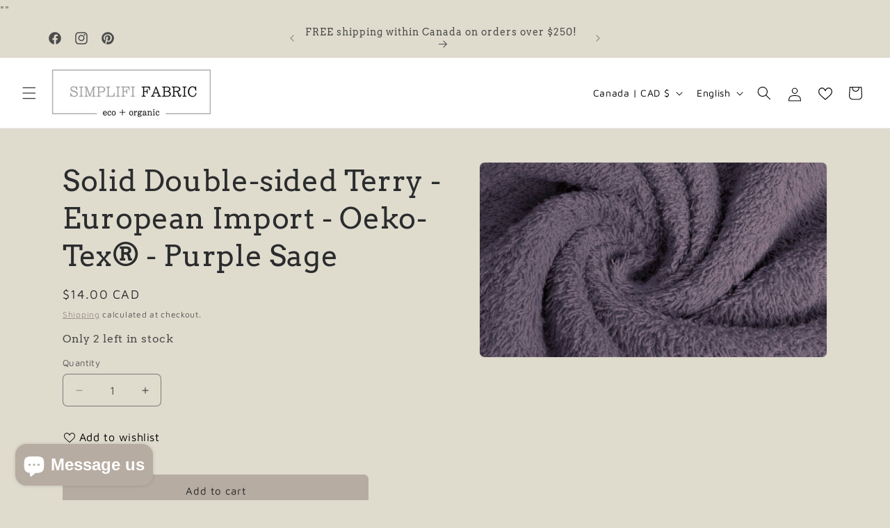

--- FILE ---
content_type: text/javascript; charset=utf-8
request_url: https://static2.rapidsearch.dev/resultpage.js?shop=simplifi-canada.myshopify.com
body_size: 45559
content:
!function(e){function t(t){for(var n,o,i=t[0],a=t[1],s=0,u=[];s<i.length;s++)o=i[s],Object.prototype.hasOwnProperty.call(r,o)&&r[o]&&u.push(r[o][0]),r[o]=0;for(n in a)Object.prototype.hasOwnProperty.call(a,n)&&(e[n]=a[n]);for(c&&c(t);u.length;)u.shift()()}var n={},r={31:0};function o(t){if(n[t])return n[t].exports;var r=n[t]={i:t,l:!1,exports:{}};return e[t].call(r.exports,r,r.exports,o),r.l=!0,r.exports}o.e=function(e){var t=[],n=r[e];if(0!==n)if(n)t.push(n[2]);else{var i=new Promise((function(t,o){n=r[e]=[t,o]}));t.push(n[2]=i);var a,s=document.createElement("script");s.charset="utf-8",s.timeout=120,o.nc&&s.setAttribute("nonce",o.nc),s.src=function(e){return o.p+""+({2:"Upsell~main-container~mobile-search~rs-resultpage~shoprenter",4:"ProductsGenericDesign~logishop~magento2",5:"initCartPageUpsell~initCartPopUpUpsell~search",6:"rps-custom-engine-results-page~rps-custom-results-page~rps-shopify-results-page",7:"vendors~rps-custom-engine-results-page~rps-custom-results-page~rps-shopify-results-page",8:"VerticalDesktopMenu",9:"main-container~mobile-search",19:"HorizontalDesktopMenu",20:"ProductsGenericDesign",21:"ProductsNativeDesign",22:"React",23:"Upsell",24:"cartState",25:"custom",26:"initCartPageUpsell",27:"initCartPopUpUpsell",28:"initOriginalCartTracking",29:"logishop",30:"magento2",32:"main-container",33:"mobile-search",34:"rps-custom-engine-results-page",35:"rps-custom-results-page",36:"rps-shopify-results-page",37:"rs-resultpage",38:"search",39:"shopify",40:"shoprenter",41:"sticky-widget",42:"upsellStore",43:"vendors~Upsell",44:"vendors~rps-fingerprintjs-lib",45:"vendors~rs-resultpage",46:"woocommerce"}[e]||e)+".a232af2ae7424a5c3f39.js"}(e);var c=new Error;a=function(t){s.onerror=s.onload=null,clearTimeout(u);var n=r[e];if(0!==n){if(n){var o=t&&("load"===t.type?"missing":t.type),i=t&&t.target&&t.target.src;c.message="Loading chunk "+e+" failed.\n("+o+": "+i+")",c.name="ChunkLoadError",c.type=o,c.request=i,n[1](c)}r[e]=void 0}};var u=setTimeout((function(){a({type:"timeout",target:s})}),12e4);s.onerror=s.onload=a,document.head.appendChild(s)}return Promise.all(t)},o.m=e,o.c=n,o.d=function(e,t,n){o.o(e,t)||Object.defineProperty(e,t,{enumerable:!0,get:n})},o.r=function(e){"undefined"!=typeof Symbol&&Symbol.toStringTag&&Object.defineProperty(e,Symbol.toStringTag,{value:"Module"}),Object.defineProperty(e,"__esModule",{value:!0})},o.t=function(e,t){if(1&t&&(e=o(e)),8&t)return e;if(4&t&&"object"==typeof e&&e&&e.__esModule)return e;var n=Object.create(null);if(o.r(n),Object.defineProperty(n,"default",{enumerable:!0,value:e}),2&t&&"string"!=typeof e)for(var r in e)o.d(n,r,function(t){return e[t]}.bind(null,r));return n},o.n=function(e){var t=e&&e.__esModule?function(){return e.default}:function(){return e};return o.d(t,"a",t),t},o.o=function(e,t){return Object.prototype.hasOwnProperty.call(e,t)},o.p="https://static2.rapidsearch.dev/",o.oe=function(e){throw console.error(e),e};var i=window.wpRapidSearchWidget=window.wpRapidSearchWidget||[],a=i.push.bind(i);i.push=t,i=i.slice();for(var s=0;s<i.length;s++)t(i[s]);var c=a;o(o.s=132)}([function(e,t,n){"use strict";n.d(t,"j",(function(){return h})),n.d(t,"w",(function(){return g})),n.d(t,"t",(function(){return v})),n.d(t,"u",(function(){return b})),n.d(t,"h",(function(){return m})),n.d(t,"g",(function(){return y})),n.d(t,"R",(function(){return _})),n.d(t,"f",(function(){return w})),n.d(t,"M",(function(){return S})),n.d(t,"e",(function(){return E})),n.d(t,"y",(function(){return P})),n.d(t,"V",(function(){return x})),n.d(t,"S",(function(){return A})),n.d(t,"z",(function(){return I})),n.d(t,"v",(function(){return T})),n.d(t,"b",(function(){return j})),n.d(t,"c",(function(){return R})),n.d(t,"D",(function(){return k})),n.d(t,"P",(function(){return C})),n.d(t,"O",(function(){return D})),n.d(t,"l",(function(){return M})),n.d(t,"x",(function(){return L})),n.d(t,"G",(function(){return N})),n.d(t,"p",(function(){return U})),n.d(t,"I",(function(){return F})),n.d(t,"K",(function(){return B})),n.d(t,"q",(function(){return q})),n.d(t,"r",(function(){return H})),n.d(t,"J",(function(){return G})),n.d(t,"m",(function(){return W})),n.d(t,"C",(function(){return z})),n.d(t,"s",(function(){return Y})),n.d(t,"E",(function(){return V})),n.d(t,"d",(function(){return K})),n.d(t,"F",(function(){return Q})),n.d(t,"k",(function(){return J})),n.d(t,"Q",(function(){return X})),n.d(t,"T",(function(){return $})),n.d(t,"a",(function(){return Z})),n.d(t,"o",(function(){return ee})),n.d(t,"N",(function(){return te})),n.d(t,"n",(function(){return ne})),n.d(t,"i",(function(){return re})),n.d(t,"U",(function(){return oe})),n.d(t,"A",(function(){return ie})),n.d(t,"L",(function(){return ae})),n.d(t,"H",(function(){return se})),n.d(t,"B",(function(){return ce}));var r=n(1),o=n.n(r),i=n(17),a=n.n(i),s=n(11),c=n(4),u=n(10),l=n(3),d=n(63),f=n(15);function p(){var e=(new Date).getTime();return"undefined"!=typeof performance&&"function"==typeof performance.now&&(e+=performance.now()),"xxxxxxxx-xxxx-4xxx-yxxx-xxxxxxxxxxxx".replace(/[xy]/g,(function(t){var n=(e+16*Math.random())%16|0;return e=Math.floor(e/16),("x"===t?n:3&n|8).toString(16)}))}function h(e){for(var t="".concat(e,"="),n=document.cookie.split(";"),r=0;r<n.length;r++){for(var o=n[r];" "===o.charAt(0);)o=o.substring(1);if(0===o.indexOf(t))return o.substring(t.length,o.length)}return""}function g(){var e=localStorage.getItem("rps_userid");if(e)return e;var t=p();return localStorage.setItem("rps_userid",t),t}function v(){var e=sessionStorage.getItem("rps_sessionid");if(e)return e;var t="session-".concat(p());return sessionStorage.setItem("rps_sessionid",t),t}function b(e){var t;return function(n){t&&clearTimeout(t),t=setTimeout((function(){requestAnimationFrame((function(){return e()}))}),n)}}function m(e,t){if(e){var n=e.split(" / "),r=parseInt(n[0],10),o=t.symbolLeft,i=t.symbolRight;return{unitPrice:o+y(r,t)+i,unitType:" ".concat(" / ").concat(n[1])}}}function y(e,t){var n=arguments.length>2&&void 0!==arguments[2]?arguments[2]:3,r=t.decimalPlace,o=t.thousandPoint,i=t.decimalPoint,a="\\d(?=(\\d{".concat(n,"})+").concat(r>0?"\\D":"$",")"),s=e.toFixed(Math.max(0,~~r));return(i?s.replace(".",i):s).replace(new RegExp(a,"g"),"$&".concat(o||","))}function _(e){e.forEach((function(e){var t=document.querySelector(e);t&&(t.style.height="100%",t.style.overflow="hidden")}))}function w(e){e.forEach((function(e){var t=document.querySelector(e);t&&(t.style.height="initial",t.style.overflow="initial")}))}var S=function(e,t,n){return String(t).split(".").reduce((function(e,t){try{e=e[t]}catch(e){return n}return e}),e)};function O(e){return e&&"object"===a()(e)&&!Array.isArray(e)}function E(e){for(var t=arguments.length,n=new Array(t>1?t-1:0),r=1;r<t;r++)n[r-1]=arguments[r];if(!n.length)return e;var i=n.shift();if(O(e)&&O(i))for(var a in i)O(i[a])?(e[a]||Object.assign(e,o()({},a,{})),E(e[a],i[a])):Object.assign(e,o()({},a,i[a]));return E.apply(void 0,[e].concat(n))}function P(e){e&&(e.style.opacity="0",e.style.zIndex="-1",e.style.display="none")}function x(e){e&&(e.style.opacity="1",e.style.zIndex="9000",e.style.display="block")}var A=function(e){if(e){var t=document.querySelectorAll(e);null==t||t.forEach((function(e){e.parentNode.removeChild(e)}))}};function I(e){var t=document.createElement("style");t.innerHTML="\n    ".concat(e," {\n      display: none !important;\n      height: 0 !important;\n      width: 0 !important;\n    }\n  "),document.head.appendChild(t)}var T=function(e){var t={};return new URLSearchParams(e).forEach((function(e,n){t[n]=e})),t},j=function(e){for(var t=0;t<e.length;t++){if(e[t]===document.activeElement)return!0}return!1},R=function(e){for(var t=0;t<e.length;t++){if(e[t].matches(":hover"))return!0}return!1};function k(e){return e===document.body||!(!e||null===e.offsetParent)&&"visible"===(getComputedStyle(e)||{}).visibility}function C(e,t){e&&e.length>1?e.forEach((function(e){k(e)&&t(e)})):e&&1===e.length&&t(e[0])}function D(e,t){e&&e.forEach((function(e){t(e)}))}function M(e){var t=null;return e.forEach((function(e){t||document.querySelector(e)&&(t=e)})),t}var L=function(e){e&&document.querySelectorAll(e).forEach((function(e){e.setAttribute("style","display:none !important; visibility:hidden !important; height: 0px !important; width:0 !important;")}))};function N(e){return!!e&&Object.prototype.hasOwnProperty.call(d.a,e)}var U=function(){var e,t=null===(e=document.querySelector("html").getAttribute("lang"))||void 0===e?void 0:e.split(/[-_]/)[0];return N(t)?t:""},F=function(e){var t,n=null===(t=e.custom_settings)||void 0===t?void 0:t.instant_search_settings,r=null==n?void 0:n.mobile_size;return window.innerWidth<=(r||768)},B=function(){return window.innerWidth<=992},q=function(){return document.getElementById(c.v)};function H(){return document.querySelector(".".concat(c.w))}var G=function(e,t){var n=[l.l.Boston,l.l.Kameleon,l.l.London,l.l.Madrid];return Object(u.l)(n,t)?e.isTablet:e.isMobile&&e.settings.mobile_optimized},W=function(e,t){return Array.from(document.querySelectorAll(t)).includes(e)},z=function(e,t){return t&&t.contains(e)},Y=function(e){return"top-products"===e||"top-categories"===e||"top-contents"===e?"":e},V=function(e){return!e||0===Object.keys(e).length},K=function(e){var t=document.querySelector(e);t&&(t.value="",t.placeholder="")},Q=function(e){return+e.rs_preview&&sessionStorage.setItem("rps_preview","1"),"1"===sessionStorage.getItem("rps_preview")},J=function(e,t){var n=localStorage.getItem(c.d+e),r=!F(t)&&void 0;return n?"true"===n:r},X=function(e){try{return JSON.parse(e||"")}catch(e){return{}}},$=function(){document.querySelectorAll("[tabindex]").forEach((function(e){var t=e.getAttribute("tabIndex");e.setAttribute("data-rps-tabIndex",t),e.removeAttribute("tabIndex")}))},Z=function(){document.querySelectorAll("[data-rps-tabIndex]").forEach((function(e){var t=e.getAttribute("data-rps-tabIndex");e.setAttribute("tabIndex",t),e.removeAttribute("data-rps-tabIndex")}))},ee=function(e){return void 0!==e.keyword?e.keyword:void 0!==e.q?e.q:void 0};function te(e){console.log("%c[Rapid Search] ".concat(e),"font-size: 13px")}function ne(e){return e===f.WebshopEngine.SHOPIFY}function re(e){return[l.b.script,l.b.elastic].includes(e.debugMode)?window.RapidSearchApiDomain:s.a.apiDomain}function oe(e,t){return t||!!e.debugMode&&e.isResultPage}function ie(e){return e===l.g.ATTRIBUTE}function ae(e){return e===l.g.TAG}function se(e){return e===l.g.METAFIELD}function ce(e){return e===l.g.DEFAULT}},function(e,t,n){var r=n(62);e.exports=function(e,t,n){return(t=r(t))in e?Object.defineProperty(e,t,{value:n,enumerable:!0,configurable:!0,writable:!0}):e[t]=n,e},e.exports.__esModule=!0,e.exports.default=e.exports},function(e,t,n){var r=n(118)();e.exports=r;try{regeneratorRuntime=r}catch(e){"object"==typeof globalThis?globalThis.regeneratorRuntime=r:Function("r","regeneratorRuntime = r")(r)}},function(e,t,n){"use strict";n.d(t,"b",(function(){return r})),n.d(t,"m",(function(){return o})),n.d(t,"d",(function(){return i})),n.d(t,"c",(function(){return a})),n.d(t,"e",(function(){return s})),n.d(t,"h",(function(){return c})),n.d(t,"k",(function(){return u})),n.d(t,"l",(function(){return l})),n.d(t,"g",(function(){return d})),n.d(t,"i",(function(){return f})),n.d(t,"f",(function(){return p})),n.d(t,"j",(function(){return h})),n.d(t,"a",(function(){return g}));var r=function(e){return e.all="all",e.settings="settings",e.elastic="elastic",e.script="script",e}({}),o=function(e){return e.AUTO="auto",e.ALWAYS="always",e.NEVER="never",e}({}),i=function(e){return e.ProductCountDescending="count_desc",e.AlphabeticalAscending="alphabet_asc",e.AlphabeticalDescending="alphabet_desc",e.NumericAscending="numeric_asc",e.NumericDescending="numeric_desc",e.SizeAscending="size_asc",e.SizeDescending="size_desc",e}({}),a=function(e){return e.ProductType="product_type",e.Category="category",e.Tags="tags",e.Brand="brand",e.Price="price",e.Availability="availability",e}({}),s=function(e){return e.CategoryId="category_id",e.Price="price",e.Manufacturer="manufacturer",e.Availability="availability",e.Attributes="attributes",e.Tags="tags",e.Color="color",e.ProductType="product_type",e.Metafields="metafields",e}({}),c=function(e){return e.Text="text",e.Swatch="swatch",e}({}),u=function(e){return e.CustomControl="custom-control",e.FormCheck="form-check",e}({}),l=function(e){return e.Boston="boston",e.Classic="classic",e.ClassicTwo="classic2",e.Elegant="elegant",e.ElegantTwo="elegant2",e.Kameleon="kameleon",e.Korfu="korfu",e.London="london",e.Losangeles="losangeles",e.Modern2="modern2",e.Rome="rome",e.RomeTwo="rome2",e.Tokyo="tokyo",e.Flairmojito="flairmojito",e.Melindainstal="melindainstal",e.Milano="milano",e.Amsterdam="amsterdam",e.Starter="starter",e.StarterTwo="starter2",e.Stockholm="stockholm",e.Helsinki="helsinki",e.Lasvegas="lasvegas",e.Paris="paris",e.Madrid="madrid",e.Budapest="budapest",e.Hamburg="hamburg",e.Berlin="berlin",e.Vagyaim="vagyaim",e.Reflexshop="reflexshop",e}({}),d=function(e){return e.DEFAULT="default",e.TAG="tag",e.ATTRIBUTE="attribute",e.METAFIELD="metafield",e}({}),f=function(e){return e.ShowAlways="show_always",e.Hidden="hidden",e.DesktopOnly="desktop_only",e.MobileOnly="mobile_only",e}({}),p=function(e){return e.InStock="inStock",e.OutOfStock="outOfStock",e}({}),h=function(e){return e.LowStock="lowStock",e.PreOrder="preOrder",e}({}),g=function(e){return e.NORMAL="normal",e.OFFER_REQUEST="offerrequest",e.NOTIFY="notify",e.HIDE="hide",e}({})},function(e,t,n){"use strict";n.d(t,"w",(function(){return j})),n.d(t,"b",(function(){return f})),n.d(t,"c",(function(){return w})),n.d(t,"d",(function(){return v})),n.d(t,"e",(function(){return S})),n.d(t,"f",(function(){return y})),n.d(t,"g",(function(){return m})),n.d(t,"h",(function(){return _})),n.d(t,"i",(function(){return h})),n.d(t,"j",(function(){return d})),n.d(t,"k",(function(){return p})),n.d(t,"l",(function(){return g})),n.d(t,"m",(function(){return I})),n.d(t,"n",(function(){return i})),n.d(t,"o",(function(){return o})),n.d(t,"p",(function(){return E})),n.d(t,"q",(function(){return P})),n.d(t,"r",(function(){return O})),n.d(t,"s",(function(){return a})),n.d(t,"t",(function(){return T})),n.d(t,"u",(function(){return c})),n.d(t,"v",(function(){return s})),n.d(t,"x",(function(){return A})),n.d(t,"y",(function(){return b})),n.d(t,"z",(function(){return l})),n.d(t,"A",(function(){return u})),n.d(t,"B",(function(){return x})),n.d(t,"a",(function(){return R}));var r=n(12),o="rapidsearchiconclicked",i="rapidsearchfocusout",a="rapidsearchshowfullpageoverlay",s="rapid-search-results",c="search-results-mobile",u="rps_sticky_widget",l="rps_search_overlay",d=2147483647,f="rps_autocomplete_close",p="rapid-search-mobile-optimized-input",h="rapid-search-mask",g="rps_multivariate_id",v="rps-filter-open-state-",b=1e4,m="rps_lastqueryid",y="rps_order_ids",_="rps_upsell",w=r.ResultsSortingOption.relevance,S="rps-first-search",O="rps-resultpage-rendered",E="rps-instantsearch-rendered",P="rps-leftmenu-rendered",x="rpsViewAllResults",A="searchfield",I="rps-network-data",T="rsRefreshSearchEventElements",j="rps-results",R=120},function(e,t,n){"use strict";n.d(t,"b",(function(){return s})),n.d(t,"g",(function(){return c})),n.d(t,"d",(function(){return u})),n.d(t,"i",(function(){return l})),n.d(t,"a",(function(){return d})),n.d(t,"j",(function(){return f})),n.d(t,"l",(function(){return p})),n.d(t,"c",(function(){return h})),n.d(t,"k",(function(){return g})),n.d(t,"f",(function(){return v})),n.d(t,"e",(function(){return b})),n.d(t,"h",(function(){return m}));var r=n(1),o=n.n(r),i=function(e){return e.TitleAsc="title-ascending",e.TitleDesc="title-descending",e.PriceAsc="price-ascending",e.PriceDesc="price-descending",e.CreatedDesc="created-descending",e.CreatedAsc="created-ascending",e.BestSelling="best-selling",e.Manual="manual",e}({}),a=n(12),s=".rps-search-results-search-bar-input",c={searchInputSelector:'input[name="q"]',searchSubmitButtonSelector:'form[action="/search"] button[type="submit"], form[role="search"] button[type="submit"], .header-search-submit, form[action="/search"] input[type="submit"], form[role="search"] input[type="submit"]',defaultPredictiveSearchSelector:".predictive-search-wrapper, .search--bar + .search--results, .search-bar__inner, .search-flydown, .search .typeahead__list, #predictive-search",mobileSearchToggleSelector:'button[type="button"].js-drawer-open-top, a[href$="/search"], a.show-search-link, .header-search-toggle, li.search',drawerCloseButtonSelector:".drawer-menu__close-wrapper > button",searchIconSelector:"header header-component search-button.search-action button"},u="button button--secondary",l={Dawn:887,Debut:796,Supply:679,Simple:578,Narrative:829,Minimal:380,Brooklyn:730,Venture:775,Sense:1356,Studio:1431,Colorblock:1499,Crave:1363,Taste:1434,Craft:1368,Refresh:1567,Ride:1500,North:1460,Streamline:872,Loft:846,Editorial:827,Venue:836,Showcase:677,Prestige:855,Label:773,District:735,Express:885,Expanse:902,Flow:801,Aurora:1770,Mode:1578,Showtime:687,Empire:838,Symmetry:568,Publisher:1864,Trade:2699,Rise:2738,Spotlight:1891,Origin:1841,Savor:3626,Ritual:3625,Horizon:2481,Vessel:3628,Heritage:3624,Atelier:3621,Pitch:3620,Tinker:3627,Dwell:3623,Fabric:3622,Impulse:857},d=[l.Dawn,l.Ride,l.Publisher,l.Trade,l.Refresh,l.Colorblock,l.Rise,l.Spotlight,l.Origin,l.Studio,l.Taste,l.Sense,l.Crave,l.Craft],f=[].concat(d,[l.Horizon,l.Ritual,l.Heritage,l.Atelier,l.Pitch,l.Tinker,l.Dwell,l.Vessel,l.Savor,l.Fabric]),p=[l.Impulse],h="/pages/rapid-search-results",g="/search",v="checkout.total_price_set.shop_money",b='script[src*="preview-bar-modules.js"]',m=o()(o()(o()(o()(o()(o()(o()(o()({},i.TitleAsc,a.ResultsSortingOption.name_asc),i.TitleDesc,a.ResultsSortingOption.name_desc),i.PriceAsc,a.ResultsSortingOption.price_asc),i.PriceDesc,a.ResultsSortingOption.price_desc),i.CreatedDesc,a.ResultsSortingOption.latest),i.CreatedAsc,a.ResultsSortingOption.oldest),i.BestSelling,a.ResultsSortingOption.popularity),i.Manual,a.ResultsSortingOption.manual)},function(e,t){function n(e,t,n,r,o,i,a){try{var s=e[i](a),c=s.value}catch(e){return void n(e)}s.done?t(c):Promise.resolve(c).then(r,o)}e.exports=function(e){return function(){var t=this,r=arguments;return new Promise((function(o,i){var a=e.apply(t,r);function s(e){n(a,o,i,s,c,"next",e)}function c(e){n(a,o,i,s,c,"throw",e)}s(void 0)}))}},e.exports.__esModule=!0,e.exports.default=e.exports},function(e,t,n){"use strict";n.d(t,"a",(function(){return E})),n.d(t,"b",(function(){return P})),n.d(t,"c",(function(){return F})),n.d(t,"i",(function(){return G})),n.d(t,"j",(function(){return H})),n.d(t,"e",(function(){return W})),n.d(t,"f",(function(){return z})),n.d(t,"g",(function(){return U})),n.d(t,"h",(function(){return q})),n.d(t,"k",(function(){return N})),n.d(t,"d",(function(){return B}));var r=n(6),o=n.n(r),i=n(1),a=n.n(i),s=n(55),c=n.n(s),u=n(53),l=n.n(u),d=n(50),f=n.n(d),p=n(17),h=n.n(p),g=n(2),v=n.n(g),b=n(49),m=n(13),y=n(4);function _(e,t){var n=Object.keys(e);if(Object.getOwnPropertySymbols){var r=Object.getOwnPropertySymbols(e);t&&(r=r.filter((function(t){return Object.getOwnPropertyDescriptor(e,t).enumerable}))),n.push.apply(n,r)}return n}function w(e){for(var t=1;t<arguments.length;t++){var n=null!=arguments[t]?arguments[t]:{};t%2?_(Object(n),!0).forEach((function(t){a()(e,t,n[t])})):Object.getOwnPropertyDescriptors?Object.defineProperties(e,Object.getOwnPropertyDescriptors(n)):_(Object(n)).forEach((function(t){Object.defineProperty(e,t,Object.getOwnPropertyDescriptor(n,t))}))}return e}function S(e){var t=function(e,t){if("object"!=h()(e)||!e)return e;var n=e[Symbol.toPrimitive];if(void 0!==n){var r=n.call(e,t||"default");if("object"!=h()(r))return r;throw new TypeError("@@toPrimitive must return a primitive value.")}return("string"===t?String:Number)(e)}(e,"string");return"symbol"==h()(t)?t:t+""}var O=function(e,t){return fetch("".concat(e,"?").concat(T(t)),{})},E=function(e){return"".concat(e,"/").concat(Date.now())},P=function(){return localStorage.getItem(y.g)},x=function(e,t){return"".concat(e.apiDomain,"/api/").concat(e.shopDomain,"/").concat(t,"/")},A=function(e){return{userId:e.user.trackingId,sessionId:e.user.sessionId,isMobile:e.isMobile?1:0,isAdmin:e.user.isAdmin?1:0,lang:e.language}},I=function(e){var t=h()(e);return"boolean"===t?e?"1":"0":"object"===t?e instanceof Date?e.toISOString():JSON.stringify(e):"string"===t||"number"===t?String(e):""},T=function(e){var t=Object.entries(e).map((function(e){var t=f()(e,2),n=t[0],r=t[1];return[n,I(r)]}));return new URLSearchParams(t).toString()},j=function(e,t){localStorage.setItem(e,JSON.stringify(t))},R=function(e){var t=arguments.length>1&&void 0!==arguments[1]?arguments[1]:null,n=localStorage.getItem(e);return n?JSON.parse(n):t},k=function(e,t){return(t+100)/100*e},C=function(e){if(!e||!e.length)return[];var t=R(y.h);if(!t)return[];var n=Object.keys(t);return e.reduce((function(e,r){var o=r.id,i=r.title,a=r.unitPrice,s=r.vatRate,c=r.quantity;if(!n.includes(String(o)))return e;var u,d=t[String(o)],f={productName:i,productId:Number(o),price:k(Number(a),Number(s)),quantity:Number(c),origin:d.origin||m.UpsellConversionOrigin.CART_PAGE,lastClickDate:(u=d.time,new Date(u).toISOString().substring(0,19).concat("+00:00")),lastClickType:d.type,algorithm:d.algorithm};return[].concat(l()(e),[f])}),[])},D=function(e){if(e.length){var t=R(y.h,{}),n=e.reduce((function(e,t){var n=t.productId;e[n];return c()(e,[n].map(S))}),t);j(y.h,n)}};function M(e){return R(y.f,[]).includes(e.toString())}function L(e){var t=R(y.f,[]);t.push(e.toString()),j(y.f,t)}var N=function(e){localStorage.setItem(y.g,e)},U=function(e,t){O(x(e,"view"),{productId:t,isAdmin:e.user.isAdmin,lang:e.language})},F=function(e,t){var n=e.settings,r=e.lastQueryId;O(x(e,"event"),w(w({type:m.EventLogType.ADD_TO_CART,currency:n.default_currency,url:window.location.href,queryId:r},A(e)),t))};function B(e,t){var n=w(w({},A(e)),{},{queryId:e.lastQueryId,type:m.EventLogType.ADD_TO_CART_INSTANT_SEARCH,productId:t.productId,quantity:t.quantity,oldQuantity:t.oldQuantity});O(x(e,"event"),n)}function q(e,t){var n=t.keyword,r=t.original,o=t.type,i=t.productId,a=t.categoryId,s=t.contentId,c=e.user,u=e.queryId,l=e.language,d=e.multivariateTestingId,f=e.isMobile,p=e.forceOriginalResultsPage,h={type:o,keyword:n,user_id:c.trackingId,query_id:u,is_mobile:f,is_admin:c.isAdmin,original:r,productId:i,categoryId:a,contentId:s,session_id:c.sessionId,lang:l};d&&(h.variantId=d),p&&(h.errorLoading=!0),O(x(e,"log"),h)}function H(e){var t=e.options,n=e.type,r=e.origin,o=e.products,i=w(w({group:"upsell",type:n,origin:r},A(t)),{},{products:Object(b.encode)(o)});O(x(t,"upsell/impression"),i)}function G(e){var t=e.options,n=e.type,r=e.productId,o=e.origin,i=e.position,a=e.algorithm;!function(e,t){var n=arguments.length>2&&void 0!==arguments[2]?arguments[2]:y.h,r=R(n,{});r[e]=w(w({},t),{},{time:Date.now()});var o=Object.entries(r);o.length>1e4&&(o.sort((function(e,t){var n=e[1].time,r=t[1].time;return n<r?1:n>r?-1:0})),r=Object.fromEntries(o.slice(0,o.length-100))),j(n,r)}(r,{type:n,origin:o,algorithm:a});var s=w(w({group:"upsell",type:n},A(t)),{},{productId:r,origin:o,position:i,algorithm:a});O(x(t,"upsell/click"),s)}var W=function(){var e=o()(v.a.mark((function e(t,n){var r,o,i,a,s,c,u;return v.a.wrap((function(e){for(;;)switch(e.prev=e.next){case 0:if(r=[],o=t.lastQueryId||P(),i=C(n.products),o&&r.push(m.CheckoutAttributionSource.SEARCH),i.length&&r.push(m.CheckoutAttributionSource.UPSELL),r.length){e.next=1;break}return e.abrupt("return");case 1:if(a=n.currency,s=n.orderId,c=n.total,s&&!M(s)){e.next=2;break}return e.abrupt("return");case 2:return u=w(w({type:m.EventLogType.ORDER},A(t)),{},{attributionSource:r,queryId:o,orderId:s,total:c,eventSource:m.EventLogSource.SCRIPT_TAG}),a&&(u.currency=a),t.multivariateTestingId&&(u.variantId=t.multivariateTestingId),i.length&&(u.upsellProducts=Object(b.encode)(i)),e.next=3,O(x(t,"event"),u);case 3:e.sent.ok&&L(s),localStorage.removeItem(y.g),localStorage.removeItem("rps_sessionid"),localStorage.removeItem(y.l),D(i);case 4:case"end":return e.stop()}}),e)})));return function(t,n){return e.apply(this,arguments)}}(),z=function(e){var t=e.selectors.searchInputSelector,n=document.querySelectorAll(t),r=document.querySelectorAll('form[action="/search"]'),o=null,i=function(t){N(e.queryId),window.RapidSearchSelectedInput=t.target;var n=t.target.value;clearTimeout(o),o=setTimeout((function(){q(e,{keyword:n,type:"search"})}),1e3)},a=function(){var n;clearTimeout(o),N(e.queryId);var r=null!==(n=window.RapidSearchSelectedInput)&&void 0!==n?n:document.querySelector("".concat('form[action="/search"]'," ").concat(t));if(r){var i=r.value;q(e,{keyword:i,type:"keyword"})}};n.forEach((function(e){e.addEventListener("focus",i),e.addEventListener("input",i)})),r.forEach((function(e){e.addEventListener("submit",a)}))}},function(e,t,n){"use strict";n.d(t,"o",(function(){return E})),n.d(t,"w",(function(){return P})),n.d(t,"x",(function(){return x})),n.d(t,"a",(function(){return A})),n.d(t,"g",(function(){return I})),n.d(t,"h",(function(){return T})),n.d(t,"A",(function(){return j})),n.d(t,"c",(function(){return R})),n.d(t,"d",(function(){return k})),n.d(t,"y",(function(){return D})),n.d(t,"t",(function(){return M})),n.d(t,"B",(function(){return L})),n.d(t,"v",(function(){return N})),n.d(t,"i",(function(){return U})),n.d(t,"z",(function(){return F})),n.d(t,"q",(function(){return q})),n.d(t,"m",(function(){return Y})),n.d(t,"l",(function(){return V})),n.d(t,"b",(function(){return K})),n.d(t,"n",(function(){return Q})),n.d(t,"r",(function(){return J})),n.d(t,"j",(function(){return X})),n.d(t,"k",(function(){return $})),n.d(t,"f",(function(){return ee})),n.d(t,"s",(function(){return te})),n.d(t,"e",(function(){return ne})),n.d(t,"u",(function(){return re})),n.d(t,"C",(function(){return oe})),n.d(t,"p",(function(){return ie}));var r=n(6),o=n.n(r),i=n(2),a=n.n(i),s=n(0),c=n(5),u=n(19),l=n(29),d=n(21),f=n(71),p=n(12),h=n(79),g=n.n(h),v=c.i.Simple,b=c.i.North,m=c.i.Streamline,y=c.i.Loft,_=c.i.Venue,w=c.i.Editorial,S=c.i.Showcase,O=c.i.Ride;function E(){var e,t=$(),n=X();if(e=Object(s.M)(t,"meta.page.pageType")||"")return e;var r=window.location.pathname;return r.indexOf("/editor"),e=r.indexOf("/products/")>-1?"product":r.indexOf("/cart")>-1?"cart":null!=n&&n.checkout||null!=n&&n.Checkout?"checkoutSuccess":r.indexOf("/collection")>-1?"collection":"/"===r||r.indexOf("/editor")>-1&&-1==r.indexOf("/editor#/")?"home":"other"}var P=function(){var e;return!!document.querySelector(c.e)||(null===(e=window.location.origin)||void 0===e?void 0:e.includes("shopifypreview.com"))};function x(){var e=X();return!(null==e||!e.designMode)}var A=function(e){var t=document.activeElement;((null==t?void 0:t.hasAttribute("autofocus"))||(null==t?void 0:t.hasAttribute("data-auto-focus")))&&(Object(s.m)(document.activeElement,e)&&t.blur())};function I(){var e,t=X(),n="/".concat(window.location.pathname.split("/")[1]);return n&&"".concat(n,"/")===(null==t||null===(e=t.routes)||void 0===e?void 0:e.root)?n:""}function T(e,t){var n=e.settings.shopify_public_settings,r="".concat(t,"/search");if(null!=n&&n.search_filter_options)return"".concat(r,"?").concat(n.search_filter_options);var o=[];document.querySelectorAll('form[action="/search"] input[type="hidden"]').forEach((function(e){var t=encodeURIComponent(e.getAttribute("name")),n=encodeURIComponent(e.getAttribute("value"));if(n&&t){var r="".concat(t,"=").concat(n);o.includes(r)||o.push(r)}}));var i=o.join("&");return i?"".concat(r,"?").concat(i):r}var j=function(e){return e%2==1?e-1:e},R=function(){var e=[b,m,y,_,w,S],t=J();e.includes(t)&&(n.e(53).then(n.t.bind(null,133,7)),document.body.classList.add("rps-search-bar-fix-".concat(t)))},k=function(){var e=[O],t=J();e.includes(t)&&(n.e(52).then(n.t.bind(null,134,7)),document.body.classList.add("rps-results-page-search-bar-".concat(t)))},C=function(e){e.preventDefault(),e.stopPropagation()},D=function(){var e=[v],t=J();if(e.includes(t)){var n=document.querySelectorAll(".top-bar__search > a.medium-up--hide")[0];n&&["click","focusin"].forEach((function(e){n.addEventListener(e,C)}))}},M=function(){Object(s.z)(".predictive-search--search-template, .predictive-search--header")};function L(e,t){var n,r=e.shopify.theme.settings,o=r.product_card_design,i=r.collection_page_enabled,a=r.search_results_page_enabled,s=null===(n=window.location.pathname)||void 0===n?void 0:n.split("/").includes("collections");e.isCollectionPage="collection"===t||s,e.useRapidSearchCollectionPage=i,e.useGeneralFOC=e.useRapidSearchCollectionPage&&e.isCollectionPage,e.useProductsWithNativeDesign=(e.useRapidSearchCollectionPage||a)&&o===l.ProductSnapshotType.THEME_ORIGINAL}function N(e){var t=e.settings.resultpage_id===Y(),n=window.location.pathname,r=n.includes(c.c),o=n.includes(c.k),i=e.isAdminPreview&&e.parsedQuery.previewType===d.PreviewType.SEARCH_RESULTS_PAGE,a=o&&e.useProductsWithNativeDesign;return t||r||a||i}function U(e,t,n){var r=e.settings,o=e.useRapidSearchResultPage,i="".concat(n,"/").concat(r.resultpage_url);return o&&!e.useProductsWithNativeDesign?i:t}function F(e){return B.apply(this,arguments)}function B(){return(B=o()(a.a.mark((function e(t){return a.a.wrap((function(e){for(;;)switch(e.prev=e.next){case 0:return e.next=1,H(t);case 1:return e.next=2,W(t.themeName);case 2:case"end":return e.stop()}}),e)})))).apply(this,arguments)}function q(){var e,t=J();return null===(e=Object.keys(c.i).find((function(e){return c.i[e]===t})))||void 0===e?void 0:e.toLowerCase()}function H(e){return G.apply(this,arguments)}function G(){return(G=o()(a.a.mark((function e(t){return a.a.wrap((function(e){for(;;)switch(e.prev=e.next){case 0:return e.prev=0,e.next=1,n(122)("./".concat(t.themeName));case 1:e.sent.default(t),e.next=3;break;case 2:e.prev=2,e.catch(0);case 3:case"end":return e.stop()}}),e,null,[[0,2]])})))).apply(this,arguments)}function W(e){return z.apply(this,arguments)}function z(){return(z=o()(a.a.mark((function e(t){return a.a.wrap((function(e){for(;;)switch(e.prev=e.next){case 0:return e.prev=0,e.next=1,n(123)("./".concat(t,".css"));case 1:e.next=3;break;case 2:e.prev=2,e.catch(0);case 3:case"end":return e.stop()}}),e,null,[[0,2]])})))).apply(this,arguments)}function Y(){var e,t=Z(),n=t.ShopifyAnalytics,r=t.__st;return(null==n||null===(e=n.meta)||void 0===e||null===(e=e.page)||void 0===e?void 0:e.resourceId)||(null==r?void 0:r.rid)}function V(){var e=Object(f.c)("rpsCollectionInfo");return(null==e?void 0:e.default_sort_by)||""}function K(e){return c.h[e]||p.ResultsSortingOption.relevance}function Q(){var e;return null===(e=$().meta)||void 0===e||null===(e=e.page)||void 0===e?void 0:e.customerId}function J(){var e,t=X();return(null==t||null===(e=t.theme)||void 0===e?void 0:e.theme_store_id)||0}function X(){return Z().Shopify}function $(){return Z().ShopifyAnalytics}function Z(){return window}function ee(){var e=X();return{currency:Object(s.M)(e,"".concat(c.f,".currency_code"))||"",orderId:Object(s.M)(e,"checkout.order_id")||null,total:Object(s.M)(e,"".concat(c.f,".amount"))||"0"}}function te(e){e.isAdminEditor&&document.addEventListener("shopify:section:load",(function(){window.RapidSearchMainImported=!1,window.RapidSearchLocalTestLoaded=void 0,Object(u.a)(e).then(null)}))}function ne(e){var t,n,r=$();return(null==e||null===(t=e.currency)||void 0===t?void 0:t.active)||(null==r||null===(n=r.meta)||void 0===n?void 0:n.currency)}function re(e,t,n){var r,o,i,a=(null===(r=e.shopify_public_settings)||void 0===r?void 0:r.markets_enabled)&&(null===(o=e.shopify_public_settings)||void 0===o?void 0:o.storefront_access_token),s=null===(i=e.shopify_public_settings)||void 0===i?void 0:i.markets_enabled_for_default_market;return!(!(a&&(t||s))||!n)}function oe(e){sessionStorage.setItem("rps_store_default_currency",e)}function ie(e){var t,n,r,o,i,a,s,u=e.settings,d=null==(s=X())?void 0:s.theme,f=null!==(t=null==d?void 0:d.id)&&void 0!==t?t:0,p=null!==(n=null==d?void 0:d.theme_store_id)&&void 0!==n?n:0,h=g()({name:"",id:f,theme_store_id:p,created_at:(new Date).toISOString(),role:l.ThemeRole.UNPUBLISHED},{search_results_page_enabled:!1}),v=null!==(r=null===(o=u.shopify_public_settings)||void 0===o||null===(o=o.theme_settings)||void 0===o?void 0:o[f])&&void 0!==r?r:h,b=null!==(i=null!==(a=v.theme_store_id)&&void 0!==a?a:p)&&void 0!==i?i:null,m=c.j.includes(b);return{themeStoreId:b,settings:v,id:f,isOldV2:c.a.includes(b),isV2:m}}},function(e,t,n){"use strict";function r(){var e=arguments.length>0&&void 0!==arguments[0]?arguments[0]:"rps_styles",t=document.getElementById(e);return t||((t=document.createElement("style")).id=e,document.head.appendChild(t)),t}function o(e,t,n){return(null==n?void 0:n[t])||e[t]}n.d(t,"a",(function(){return r})),n.d(t,"b",(function(){return o}))},function(e,t,n){"use strict";n.d(t,"b",(function(){return p})),n.d(t,"c",(function(){return h})),n.d(t,"l",(function(){return v})),n.d(t,"m",(function(){return b})),n.d(t,"j",(function(){return m})),n.d(t,"f",(function(){return E})),n.d(t,"g",(function(){return P})),n.d(t,"h",(function(){return x})),n.d(t,"e",(function(){return A})),n.d(t,"a",(function(){return g})),n.d(t,"d",(function(){return O})),n.d(t,"i",(function(){return _})),n.d(t,"k",(function(){return y})),n.d(t,"n",(function(){return S})),n.d(t,"o",(function(){return w}));var r=n(1),o=n.n(r),i=n(23),a=n(3),s=n(0),c=n(24),u=n(28);function l(e,t){var n=Object.keys(e);if(Object.getOwnPropertySymbols){var r=Object.getOwnPropertySymbols(e);t&&(r=r.filter((function(t){return Object.getOwnPropertyDescriptor(e,t).enumerable}))),n.push.apply(n,r)}return n}function d(e){for(var t=1;t<arguments.length;t++){var n=null!=arguments[t]?arguments[t]:{};t%2?l(Object(n),!0).forEach((function(t){o()(e,t,n[t])})):Object.getOwnPropertyDescriptors?Object.defineProperties(e,Object.getOwnPropertyDescriptors(n)):l(Object(n)).forEach((function(t){Object.defineProperty(e,t,Object.getOwnPropertyDescriptor(n,t))}))}return e}var f=window.ShopRenter;function p(e){return e?"col-lg-3 col-sm-12 col-xs-12 column-left list-page-column-left":"col-md-3 col-sm-12 col-xs-12 column-left order-last order-md-first"}function h(e){return v(c.f,e)}function g(){var e=f.theme,t=e.name,n=e.family,r=e.parent,o=t.split("_")[0];return v(c.b,o)?o:v(c.b,n)?n:v(c.b,r)?r:a.l.ClassicTwo}function v(e,t){return e.includes(t)}function b(e,t){var n,r=window.location.search,o=e.upsell_recommender;return!(null==o||null===(n=o.origins[t])||void 0===n||!n.enabled)||"1"===Object(s.v)(r).cart_upsell_preview}function m(){return window.location.pathname.startsWith("/cart")}var y="1"===Object(s.j)("admin_logged_in"),_=function(e){if(Object(s.I)(e)){var t=document.createElement("div");t.className="paf-filter-overlay",document.body.insertBefore(t,document.body.firstChild)}},w=function(){var e=document.querySelector(".product-filter-module"),t=document.querySelectorAll(".paf-filter-overlay, .mobile-filter-overlay");document.documentElement.classList.toggle("js-is-visible"),null==e||e.classList.toggle("show"),null==t||t.forEach((function(e){e.classList.toggle("js-is-visible")}))},S=function(){document.querySelectorAll(".scroll-top-button.js-scroll-top, .nanobar-cookie-cog").forEach((function(e){e.classList.toggle("rps_low_z-index")}))};function O(){var e,t=(null==f||null===(e=f.shop)||void 0===e?void 0:e.locale)||Object(s.p)();return c.c[t]||t}function E(e){return e.includes(u.SnapshotElement.Buttons)}function P(e){return e.includes(u.SnapshotElement.Image)}function x(e){return e.includes(u.SnapshotElement.QuickView)}var A=function(e,t){var n=e?"#mobile-filter-position":Object(s.l)(["main aside","#column_left","aside.column-left","aside.column-right"]);return d(d({},i.b),{},{searchInputSelector:"#filter_keyword",searchIconSelector:"#mobile-search-link a, a.mobile-search-link, button.search-module-button, .search-module button",searchSubmitButtonSelector:I(e,t),searchInputGroupSelector:"#search .form-group .input-group",searchWrapperSelectorDesktop:"#search",searchCategoryFilterSelector:"#filter_category_id",maskTargetSelector:"#search",contentSelector:"#content, .information-page",maskInputSelector:"#filter_keyword",mobileSearchToggleSelector:"#mobile-search-link a, a.mobile-search-link",productDetailsSelector:"list-details-link",breadcrumbSelector:".pathway-container",mobileNavSelector:"#mobile-nav",visibilityTargetSelector:"header.sticky-header",leftMenuSelector:n})};function I(e,t){var n=".search-module .input-group .input-group-append button",r=g(),i=e||t;return o()(o()(o()(o()(o()(o()(o()(o()({},a.l.Amsterdam,i?".search-module-button":""),a.l.Helsinki,".search-module .input-group .input-group-prepend button"),a.l.Lasvegas,n),a.l.Milano,n),a.l.Paris,n),a.l.Starter,n),a.l.Stockholm,n),a.l.Madrid,n)[r]||"#search_btn, .search-button-append button"}},function(e,t,n){"use strict";n.d(t,"b",(function(){return i})),n.d(t,"a",(function(){return a}));var r=n(16),o=n.n(r),i=!1,a={nodeEnv:o.a.get("NODE_ENV").asString(),publicPath:o.a.get("PUBLIC_PATH").required().asString(),publicPathOrigin:o.a.get("PUBLIC_PATH_ORIGIN").asString(),apiDomain:o.a.get("API_DOMAIN").required().asString(),apiRecommendationDomain:o.a.get("API_RECOMMENDATION_DOMAIN").asString(),settingsDomain:o.a.get("SETTINGS_DOMAIN").required().asString(),settingsDomainCdn:o.a.get("SETTINGS_DOMAIN_CDN").required().asString(),shopifyAssetsCacheDomain:o.a.get("SHOPIFY_ASSETS_CACHE_DOMAIN").required().asString(),testPosthogKey:o.a.get("TEST_POSTHOG_KEY").asString(),livePosthogKey:o.a.get("LIVE_POSTHOG_KEY").asString()}},function(e,t,n){"use strict";var r;Object.defineProperty(t,"__esModule",{value:!0}),t.ResultsSortingOption=void 0,function(e){e.relevance="relevance",e.name_asc="name_asc",e.name_desc="name_desc",e.popularity="popularity",e.price_asc="price_asc",e.price_desc="price_desc",e.latest="latest",e.oldest="oldest",e.discount_percent="discount_percent",e.manual="manual"}(r||(t.ResultsSortingOption=r={}))},function(e,t,n){"use strict";var r,o,i,a,s,c;Object.defineProperty(t,"__esModule",{value:!0}),t.UpsellConversionClickType=t.UpsellConversionLogType=t.UpsellConversionOrigin=t.CheckoutAttributionSource=t.EventLogSource=t.EventLogType=void 0,function(e){e.ORDER="order",e.ADD_TO_CART="addToCart",e.ADD_TO_CART_INSTANT_SEARCH="addToCartInstantSearch"}(r||(t.EventLogType=r={})),function(e){e.WEB_PIXEL="web_pixel",e.SCRIPT_TAG="script_tag"}(o||(t.EventLogSource=o={})),function(e){e.SEARCH="search",e.UPSELL="upsell"}(i||(t.CheckoutAttributionSource=i={})),function(e){e.CART_POPUP="cartPopup",e.CART_PAGE="cartPage",e.ORIGINAL_CART_POPUP="originalCartPopup"}(a||(t.UpsellConversionOrigin=a={})),function(e){e.LOADED="loaded",e.VIEWED="viewed"}(s||(t.UpsellConversionLogType=s={})),function(e){e.PRODUCT_DETAILS="productDetailsClick",e.ADD_TO_CART="addToCartClick"}(c||(t.UpsellConversionClickType=c={}))},function(e,t,n){var r=n(130);"string"==typeof r&&(r=[[e.i,r,""]]);var o={hmr:!0,transform:void 0,insertInto:void 0};n(35)(r,o);r.locals&&(e.exports=r.locals)},function(e,t,n){"use strict";var r;Object.defineProperty(t,"__esModule",{value:!0}),t.WebshopEngine=void 0,function(e){e.NO_ENGINE="",e.SHOPIFY="shopify",e.SHOPRENTER="shoprenter",e.WOOCOMMERCE="woocommerce",e.MAGENTO2="magento2",e.CUSTOM="custom",e.UNAS="unas",e.AUCHAN="auchan",e.LOGISHOP="logishop"}(r||(t.WebshopEngine=r={}))},function(e,t,n){"use strict";const r=n(91),o=n(42),i=(e,t,a)=>({from:i,EnvVarError:n(42),get:function(n){if(!n)return e;if(arguments.length>1)throw new o("It looks like you passed more than one argument to env.get(). Since env-var@6.0.0 this is no longer supported. To set a default value use env.get(TARGET).default(DEFAULT)");return r(e,n,t||{},a||function(){})},accessors:n(58),logger:n(109)(console.log,e.NODE_ENV)});e.exports=i(function(){try{return{API_DOMAIN:"https://europe-west1-rapid-product-search.cloudfunctions.net/appV2",API_RECOMMENDATION_DOMAIN:"https://europe-west1-rapid-product-search.cloudfunctions.net/recommendation",DOPPLER_CONFIG:"live_storefront",DOPPLER_ENVIRONMENT:"live",DOPPLER_PROJECT:"deployment",LIVE_POSTHOG_KEY:"phc_DFLSaxHp3IuZHlYtJKqPShONrXaREDXQ8eqy8h0K70X",PUBLIC_PATH:"https://static2.rapidsearch.dev/",PUBLIC_PATH_ORIGIN:"https://rapid-product-search.firebaseapp.com/",SETTINGS_DOMAIN:"https://europe-west1-rapid-product-search.cloudfunctions.net/appV2",SETTINGS_DOMAIN_CDN:"https://settings.rapidsearch.app",SHOPIFY_ASSETS_CACHE_DOMAIN:"https://europe-west1-rapid-product-search.cloudfunctions.net/shopifyAssetsCache",TEST_POSTHOG_KEY:"phc_92mQCsOdmgHqq7Uw9MDMDXbEHyp1AcvhOCAdZBOxDzY"}}catch(e){return{}}}())},function(e,t){function n(t){return e.exports=n="function"==typeof Symbol&&"symbol"==typeof Symbol.iterator?function(e){return typeof e}:function(e){return e&&"function"==typeof Symbol&&e.constructor===Symbol&&e!==Symbol.prototype?"symbol":typeof e},e.exports.__esModule=!0,e.exports.default=e.exports,n(t)}e.exports=n,e.exports.__esModule=!0,e.exports.default=e.exports},function(e,t,n){"use strict";var r,o;Object.defineProperty(t,"__esModule",{value:!0}),t.SearchWidget=t.ZeroWidget=void 0,function(e){e.TopKeywords="top_keywords",e.TopProducts="top_products",e.TopCategories="top_categories",e.KeywordHistory="keyword_history",e.TopContents="top_contents",e.ZeroBanner="zero_banner"}(r||(t.ZeroWidget=r={})),function(e){e.KeywordSuggestion="keyword_suggestion",e.ProductSuggestion="product_suggestion",e.CategorySuggestion="category_suggestion",e.PageSuggestion="page_suggestion"}(o||(t.SearchWidget=o={}))},function(e,t,n){"use strict";var r=n(26),o=n(0),i=n(32),a=n(38);t.a=function(e){var t,n=e.isAdminPreview,s=e.isResultPage,c=e.isCollectionPage,u=e.useRapidSearchCollectionPage,l=e.useRapidSearchResultPage,d=Object(i.a)(e);return window.rpsEagerUser||s&&l||n||Object(o.b)(d)||Object(o.c)(d)||c&&u?(Object(r.a)(e),Promise.resolve(e)):(Object(i.b)(null===(t=e.selectors)||void 0===t?void 0:t.searchIconSelector),Object(a.a)(e,d),Promise.resolve(e))}},function(e,t,n){"use strict";n.d(t,"a",(function(){return r})),n.d(t,"b",(function(){return o}));var r=function(e){return e.CONTENT="content",e.LEFT_MENU="leftMenu",e}({}),o=function(e){return e.NONE="",e.PRODUCT="product",e.CHECKOUT="checkout",e.CHECKOUT_SUCCESS="checkoutSuccess",e}({})},function(e,t,n){"use strict";var r,o,i,a,s,c;Object.defineProperty(t,"__esModule",{value:!0}),t.PreviewFrame=t.PreviewMessageAction=t.PreviewParamValue=t.PreviewQueryParam=t.PreviewDeviceType=t.PreviewType=void 0,function(e){e.INSTANT_SEARCH="instant_search",e.COLLECTION_PAGE="collection_page",e.SEARCH_RESULTS_PAGE="search_results_page"}(r||(t.PreviewType=r={})),function(e){e.DESKTOP="desktop",e.MOBILE="mobile"}(o||(t.PreviewDeviceType=o={})),function(e){e.EDITOR="editor",e.PREVIEW_THEME_ID="preview_theme_id",e.DEVICE_TYPE="deviceType",e.PREVIEW_TYPE="previewType"}(i||(t.PreviewQueryParam=i={})),function(e){e.EDITOR="true"}(a||(t.PreviewParamValue=a={})),function(e){e.GET_ADMIN_PREVIEW_SETTINGS="getAdminPreviewSettings",e.SET_ADMIN_PREVIEW_SETTINGS="setAdminPreviewSettings",e.SETTINGS_UPDATED="settingsUpdated",e.SETTINGS_DISCARDED="settingsDiscarded",e.INIT_STOREFRONT_PREVIEW="initStorefrontPreview",e.NAVIGATE_TO_THEME="navigateToTheme",e.SETTINGS_SAVED="settingsSaved"}(s||(t.PreviewMessageAction=s={})),function(e){e.SHOPIFY_SETTINGS_PREVIEW_MAX_MODAL="RPS_SHOPIFY_SETTINGS_PREVIEW_MAX_MODAL",e.STOREFRONT_SETTINGS_PREVIEW_IFRAME="RPS_STOREFRONT_SETTINGS_PREVIEW_IFRAME"}(c||(t.PreviewFrame=c={}))},function(e,t,n){"use strict";n.d(t,"b",(function(){return c})),n.d(t,"a",(function(){return u})),n.d(t,"d",(function(){return l})),n.d(t,"f",(function(){return f})),n.d(t,"g",(function(){return p})),n.d(t,"c",(function(){return h})),n.d(t,"e",(function(){return g}));var r=n(1),o=n.n(r),i=n(20);function a(e,t){var n=Object.keys(e);if(Object.getOwnPropertySymbols){var r=Object.getOwnPropertySymbols(e);t&&(r=r.filter((function(t){return Object.getOwnPropertyDescriptor(e,t).enumerable}))),n.push.apply(n,r)}return n}function s(e){for(var t=1;t<arguments.length;t++){var n=null!=arguments[t]?arguments[t]:{};t%2?a(Object(n),!0).forEach((function(t){o()(e,t,n[t])})):Object.getOwnPropertyDescriptors?Object.defineProperties(e,Object.getOwnPropertyDescriptors(n)):a(Object(n)).forEach((function(t){Object.defineProperty(e,t,Object.getOwnPropertyDescriptor(n,t))}))}return e}function c(e){var t=s({},n(40).defaultSelectors);try{var r=n(85)("./".concat(e));t=s(s({},t),r.selectors)}catch(e){}return t}function u(){var e=document.body,t=Array.from(e.classList).filter((function(e){return-1!==e.toLowerCase().indexOf("theme-")}));return t.length?t[0].replace("theme-",""):""}function l(e){var t=document.body,n=i.b.NONE;(function(e){for(var t=0,n=Object.values(e.classList);t<n.length;t++){if(-1!==n[t].toLowerCase().indexOf("product-template"))return!0}return!1})(t)&&(n=i.b.PRODUCT),window.wc_checkout_params&&(n=i.b.CHECKOUT);var r=d(e);return document.querySelector(r)&&(n=i.b.CHECKOUT_SUCCESS),n}function d(e){var t;return(null===(t=e.woocommerce_settings)||void 0===t?void 0:t.order_total_selector)||"li.woocommerce-order-overview__total"}function f(){return!!document.querySelector("body.admin-bar")}function p(e){var t=e.currency[e.default_currency],n=t.thousandPoint,r=t.decimalPoint,o=function(e){var t,n=d(e);return(null===(t=e.woocommerce_settings)||void 0===t?void 0:t.order_total_amount_selector)||"".concat(n," span.woocommerce-Price-amount.amount")}(e),i=document.querySelector(o),a=i&&i.innerText.replace(n,"");return r&&(a=a.replace(r,".")),(a=a.replace(/[^\d.]/g,""))||0}function h(e){var t=new RegExp("/".concat(e.woocommerce_settings.checkout_endpoint,"/([0-9]+)/")).exec(window.location.href);return t?t[1]:null}function g(){return+Object.values(document.body.classList).find((function(e){return-1!==e.indexOf("postid-")})).split("-")[1]||0}},function(e,t,n){"use strict";n.d(t,"a",(function(){return o})),n.d(t,"b",(function(){return r}));var r={searchWrapperSelectorDesktop:"body",searchWrapperSelectorMobile:"body",mobileNavSelector:null,productDetailsSelector:"",inputWithTransitionSelector:null,leftMenuSelector:null,mobileSearchToggleSelector:null,visibilityTargetSelector:null,searchIconSelector:null,searchSubmitButtonSelector:null,searchInputSelector:null,defaultPredictiveSearchSelector:null,searchInputGroupSelector:null,breadcrumbSelector:null,contentSelector:null,maskInputSelector:null,maskTargetSelector:null,searchCategoryFilterSelector:null},o={productCardFooter:"",elevateElement:"",priceSliderElement:"",priceSliderRangeElement:""}},function(e,t,n){"use strict";n.d(t,"c",(function(){return o})),n.d(t,"f",(function(){return i})),n.d(t,"b",(function(){return a})),n.d(t,"a",(function(){return s})),n.d(t,"e",(function(){return c})),n.d(t,"d",(function(){return u}));var r=n(3),o={hr:"hr",cz:"cs",en:"en",fr:"fr",de:"de",hu:"hu",it:"it",pl:"pl",ro:"ro",srb:"sr",sk:"sk",si:"sl",es:"es"},i=[r.l.StarterTwo,r.l.Budapest,r.l.Hamburg,r.l.Berlin],a=Object.values(r.l),s=window.ShopRenter,c=null==s?void 0:s.shop.name,u="https://".concat(c,".cdn.shoprenter.hu")},function(e,t,n){"use strict";n.d(t,"c",(function(){return r})),n.d(t,"a",(function(){return o})),n.d(t,"b",(function(){return i}));var r="rps_total_price",o=btoa(window.location.href),i={searchInputSelector:"#search , #mobile_search",searchInputGroupSelector:"#search , #mobile_search",mobileSearchToggleSelector:"label[data-role='minisearch-label",leftMenuSelector:".sidebar.sidebar-main",successOrderIdElement:".checkout-success>p span"}},function(e,t,n){"use strict";var r=n(39),o=n(7),i=n(36);t.a=function(e){window.RapidSearchMainImported||(window.RapidSearchMainImported=!0,Object(r.b)(e),"original"===e.multivariateTestingId?Object(o.f)(e):(Promise.all([n.e(0),n.e(3),n.e(5),n.e(38)]).then(n.bind(null,135)).then((function(t){t.initializeMain(e)})),!e.isResultPage&&e.isMobileOptimizedView&&i.a.focusIn()))}},function(e,t,n){"use strict";function r(e){return Object.fromEntries(new URLSearchParams(e))}n.d(t,"a",(function(){return r}))},function(e,t,n){"use strict";var r;Object.defineProperty(t,"__esModule",{value:!0}),t.SnapshotElement=void 0,function(e){e.Image="image",e.Name="name",e.Price="price",e.StockStatus="stock_status",e.Buttons="buttons",e.QuickView="quickview",e.Sku="sku",e.Wishlist="wishlist",e.Manufacturer="manufacturer",e.Type="type",e.ADD_TO_CART="add_to_cart"}(r||(t.SnapshotElement=r={}))},function(e,t,n){"use strict";var r,o,i,a,s,c;Object.defineProperty(t,"__esModule",{value:!0}),t.ThemeRole=t.ProductSnapshotType=t.ShopifyThemeVersion=t.ResultpageSearchBarVisibility=t.DisableResultsPageReason=t.ProductCardContentAlignment=void 0,function(e){e.LEFT="left",e.CENTER="center"}(r||(t.ProductCardContentAlignment=r={})),function(e){e.BAD_DESIGN="bad_design",e.MISSING_ELEMENTS="missing_elements",e.FOUND_BUG="found_bug",e.OTHER="other"}(o||(t.DisableResultsPageReason=o={})),function(e){e.ShowAlways="show_always",e.Hidden="hidden",e.DesktopOnly="desktop_only",e.MobileOnly="mobile_only"}(i||(t.ResultpageSearchBarVisibility=i={})),function(e){e[e.V1=1]="V1",e[e.V2=2]="V2"}(a||(t.ShopifyThemeVersion=a={})),function(e){e.THEME_ORIGINAL="original",e.RAPID_SEARCH=""}(s||(t.ProductSnapshotType=s={})),function(e){e.MAIN="main",e.UNPUBLISHED="unpublished",e.DEMO="demo"}(c||(t.ThemeRole=c={}))},function(e,t,n){"use strict";n.d(t,"a",(function(){return r})),n.d(t,"b",(function(){return o})),n.d(t,"c",(function(){return i})),n.d(t,"d",(function(){return a}));var r="rps-cart-page-upsell",o="rps-cart-pop-up-upsell",i="data-rps-skeleton",a="data-rps-upsell-template"},function(e,t,n){"use strict";e.exports=function(e){return e}},function(e,t,n){"use strict";n.d(t,"a",(function(){return o})),n.d(t,"b",(function(){return i}));var r=n(4);function o(e){var t=e.selectors,n=[t.searchIconSelector,t.searchInputSelector,t.mobileSearchToggleSelector,t.searchCategoryFilterSelector].filter((function(e){return e})).join(", ");return document.querySelectorAll(n)}function i(e){e&&document.querySelectorAll(e).forEach((function(e){e.addEventListener("click",(function(){window.dispatchEvent(new CustomEvent(r.o))}))}))}},function(e,t,n){"use strict";n.d(t,"a",(function(){return a})),n.d(t,"b",(function(){return s})),n.d(t,"c",(function(){return c}));var r=n(0),o=n(7),i=n(25),a=function(){var e,t=document.querySelector("script[data-requirecontext]");if(!t)return"";var n=t.src.split("/"),r=n.indexOf("frontend");return(null===(e=n[r+2])||void 0===e?void 0:e.toLowerCase())||""},s=function(){var e=document.body.classList;return e.contains("catalog-product-view")?"product":e.contains("checkout-index-index")?"checkout":e.contains("checkout-onepage-success")?"checkoutSuccess":""};function c(e){var t=document.querySelector(e.selectors.successOrderIdElement);if(t){var n=t.innerHTML.trim().replace(/^#/,""),a=localStorage.getItem(i.c);Object(o.e)(e,{orderId:n,total:a})}else Object(r.N)("Failed to detect the order id using the selector: ".concat(e.selectors.successOrderIdElement));localStorage.removeItem(i.c)}},function(e,t,n){"use strict";e.exports=function(e){var t=[];return t.toString=function(){return this.map((function(t){var n=function(e,t){var n=e[1]||"",r=e[3];if(!r)return n;if(t&&"function"==typeof btoa){var o=(a=r,"/*# sourceMappingURL=data:application/json;charset=utf-8;base64,"+btoa(unescape(encodeURIComponent(JSON.stringify(a))))+" */"),i=r.sources.map((function(e){return"/*# sourceURL="+r.sourceRoot+e+" */"}));return[n].concat(i).concat([o]).join("\n")}var a;return[n].join("\n")}(t,e);return t[2]?"@media "+t[2]+"{"+n+"}":n})).join("")},t.i=function(e,n){"string"==typeof e&&(e=[[null,e,""]]);for(var r={},o=0;o<this.length;o++){var i=this[o][0];null!=i&&(r[i]=!0)}for(o=0;o<e.length;o++){var a=e[o];null!=a[0]&&r[a[0]]||(n&&!a[2]?a[2]=n:n&&(a[2]="("+a[2]+") and ("+n+")"),t.push(a))}},t}},function(e,t,n){var r,o,i={},a=(r=function(){return window&&document&&document.all&&!window.atob},function(){return void 0===o&&(o=r.apply(this,arguments)),o}),s=function(e,t){return t?t.querySelector(e):document.querySelector(e)},c=function(e){var t={};return function(e,n){if("function"==typeof e)return e();if(void 0===t[e]){var r=s.call(this,e,n);if(window.HTMLIFrameElement&&r instanceof window.HTMLIFrameElement)try{r=r.contentDocument.head}catch(e){r=null}t[e]=r}return t[e]}}(),u=null,l=0,d=[],f=n(128);function p(e,t){for(var n=0;n<e.length;n++){var r=e[n],o=i[r.id];if(o){o.refs++;for(var a=0;a<o.parts.length;a++)o.parts[a](r.parts[a]);for(;a<r.parts.length;a++)o.parts.push(y(r.parts[a],t))}else{var s=[];for(a=0;a<r.parts.length;a++)s.push(y(r.parts[a],t));i[r.id]={id:r.id,refs:1,parts:s}}}}function h(e,t){for(var n=[],r={},o=0;o<e.length;o++){var i=e[o],a=t.base?i[0]+t.base:i[0],s={css:i[1],media:i[2],sourceMap:i[3]};r[a]?r[a].parts.push(s):n.push(r[a]={id:a,parts:[s]})}return n}function g(e,t){var n=c(e.insertInto);if(!n)throw new Error("Couldn't find a style target. This probably means that the value for the 'insertInto' parameter is invalid.");var r=d[d.length-1];if("top"===e.insertAt)r?r.nextSibling?n.insertBefore(t,r.nextSibling):n.appendChild(t):n.insertBefore(t,n.firstChild),d.push(t);else if("bottom"===e.insertAt)n.appendChild(t);else{if("object"!=typeof e.insertAt||!e.insertAt.before)throw new Error("[Style Loader]\n\n Invalid value for parameter 'insertAt' ('options.insertAt') found.\n Must be 'top', 'bottom', or Object.\n (https://github.com/webpack-contrib/style-loader#insertat)\n");var o=c(e.insertAt.before,n);n.insertBefore(t,o)}}function v(e){if(null===e.parentNode)return!1;e.parentNode.removeChild(e);var t=d.indexOf(e);t>=0&&d.splice(t,1)}function b(e){var t=document.createElement("style");if(void 0===e.attrs.type&&(e.attrs.type="text/css"),void 0===e.attrs.nonce){var r=function(){0;return n.nc}();r&&(e.attrs.nonce=r)}return m(t,e.attrs),g(e,t),t}function m(e,t){Object.keys(t).forEach((function(n){e.setAttribute(n,t[n])}))}function y(e,t){var n,r,o,i;if(t.transform&&e.css){if(!(i="function"==typeof t.transform?t.transform(e.css):t.transform.default(e.css)))return function(){};e.css=i}if(t.singleton){var a=l++;n=u||(u=b(t)),r=S.bind(null,n,a,!1),o=S.bind(null,n,a,!0)}else e.sourceMap&&"function"==typeof URL&&"function"==typeof URL.createObjectURL&&"function"==typeof URL.revokeObjectURL&&"function"==typeof Blob&&"function"==typeof btoa?(n=function(e){var t=document.createElement("link");return void 0===e.attrs.type&&(e.attrs.type="text/css"),e.attrs.rel="stylesheet",m(t,e.attrs),g(e,t),t}(t),r=E.bind(null,n,t),o=function(){v(n),n.href&&URL.revokeObjectURL(n.href)}):(n=b(t),r=O.bind(null,n),o=function(){v(n)});return r(e),function(t){if(t){if(t.css===e.css&&t.media===e.media&&t.sourceMap===e.sourceMap)return;r(e=t)}else o()}}e.exports=function(e,t){if("undefined"!=typeof DEBUG&&DEBUG&&"object"!=typeof document)throw new Error("The style-loader cannot be used in a non-browser environment");(t=t||{}).attrs="object"==typeof t.attrs?t.attrs:{},t.singleton||"boolean"==typeof t.singleton||(t.singleton=a()),t.insertInto||(t.insertInto="head"),t.insertAt||(t.insertAt="bottom");var n=h(e,t);return p(n,t),function(e){for(var r=[],o=0;o<n.length;o++){var a=n[o];(s=i[a.id]).refs--,r.push(s)}e&&p(h(e,t),t);for(o=0;o<r.length;o++){var s;if(0===(s=r[o]).refs){for(var c=0;c<s.parts.length;c++)s.parts[c]();delete i[s.id]}}}};var _,w=(_=[],function(e,t){return _[e]=t,_.filter(Boolean).join("\n")});function S(e,t,n,r){var o=n?"":r.css;if(e.styleSheet)e.styleSheet.cssText=w(t,o);else{var i=document.createTextNode(o),a=e.childNodes;a[t]&&e.removeChild(a[t]),a.length?e.insertBefore(i,a[t]):e.appendChild(i)}}function O(e,t){var n=t.css,r=t.media;if(r&&e.setAttribute("media",r),e.styleSheet)e.styleSheet.cssText=n;else{for(;e.firstChild;)e.removeChild(e.firstChild);e.appendChild(document.createTextNode(n))}}function E(e,t,n){var r=n.css,o=n.sourceMap,i=void 0===t.convertToAbsoluteUrls&&o;(t.convertToAbsoluteUrls||i)&&(r=f(r)),o&&(r+="\n/*# sourceMappingURL=data:application/json;base64,"+btoa(unescape(encodeURIComponent(JSON.stringify(o))))+" */");var a=new Blob([r],{type:"text/css"}),s=e.href;e.href=URL.createObjectURL(a),s&&URL.revokeObjectURL(s)}},function(e,t,n){"use strict";n.d(t,"a",(function(){return u}));var r=n(51),o=n.n(r),i=n(52),a=n.n(i),s=n(1),c=n.n(s),u=function(){return a()((function e(){o()(this,e)}),null,[{key:"createInput",value:function(){var e=document.createElement("input");e.id=this.inputId,e.type="search",e.autocomplete="off",Object.assign(e.style,this.defaultStyles),e.addEventListener("blur",(function(){e.style.visibility="hidden"})),this.inputElement=e,document.body.appendChild(e)}},{key:"focusIn",value:function(){this.inputElement&&(this.inputElement.style.visibility="visible",this.inputElement.focus())}}])}();c()(u,"inputId","rpsKeyboardAutoAppearInput"),c()(u,"defaultStyles",{top:"0",outline:"none",fontSize:"16px",zIndex:"-999999",position:"fixed",boxShadow:"none",visibility:"hidden",pointerEvents:"none",caretColor:"transparent",borderColor:"transparent",backgroundColor:"transparent"})},function(e,t,n){var r=n(129);"string"==typeof r&&(r=[[e.i,r,""]]);var o={hmr:!0,transform:void 0,insertInto:void 0};n(35)(r,o);r.locals&&(e.exports=r.locals)},function(e,t,n){"use strict";n.d(t,"a",(function(){return i}));var r=n(26),o=n(56);function i(e,t){var n=function(e){var t=["click","focusin"];e.isTablet||t.push("mouseover");return t}(e);null==t||t.forEach((function(t){n.forEach((function(n){t.addEventListener(n,(function(t){!function(e,t){(function(e,t){var n=e.currentTarget,r=t.isMobileOptimizedView,o=t.selectors,i=o.searchIconSelector,s=o.mobileSearchToggleSelector,c=a(n,s),u=a(n,i),l="click"===e.type;return(c||u)&&r&&l})(e,t)&&(e.preventDefault(),e.stopPropagation());Object(r.a)(t)}(t,e)}),{capture:!0,once:!0})}))})),function(e){var t=e.selectors.searchSubmitButtonSelector;document.querySelectorAll(t).forEach((function(t){t.addEventListener("click",(function(t){t.preventDefault(),t.stopPropagation();var n=Object(o.b)({keyword:e.keywordInUrl||"",debugMode:e.debugMode,resultsPageURLOptions:e.resultsPageURLOptions});window.location.href=n.href}))}))}(e)}function a(e,t){try{return e.matches(t)}catch(e){return!1}}},function(e,t,n){"use strict";n.d(t,"a",(function(){return c})),n.d(t,"b",(function(){return u}));var r=n(1),o=n.n(r),i=n(4);function a(e,t){var n=Object.keys(e);if(Object.getOwnPropertySymbols){var r=Object.getOwnPropertySymbols(e);t&&(r=r.filter((function(t){return Object.getOwnPropertyDescriptor(e,t).enumerable}))),n.push.apply(n,r)}return n}function s(e){for(var t=1;t<arguments.length;t++){var n=null!=arguments[t]?arguments[t]:{};t%2?a(Object(n),!0).forEach((function(t){o()(e,t,n[t])})):Object.getOwnPropertyDescriptors?Object.defineProperties(e,Object.getOwnPropertyDescriptors(n)):a(Object(n)).forEach((function(t){Object.defineProperty(e,t,Object.getOwnPropertyDescriptor(n,t))}))}return e}var c=function(e){var t=e.settings.multivariate_testing;if(null==t?void 0:t.enabled){var n=localStorage.getItem(i.l);if(n){var r=t.variants[n];r&&(r.settings&&(e.settings=s(s({},e.settings),r.settings)),e.multivariateTestingId=n)}}},u=function(e){var t=e.settings.multivariate_testing;if((null==t?void 0:t.enabled)&&!localStorage.getItem(i.l)){var n=Object.keys(t.variants).sort(),r=n[Math.floor(Math.random()*n.length)];localStorage.setItem(i.l,r),c(e)}}},function(e,t,n){"use strict";n.r(t),n.d(t,"defaultIsNoScrollSearch",(function(){return d})),n.d(t,"defaultSelectors",(function(){return u})),n.d(t,"defaultStyles",(function(){return c})),n.d(t,"defaultThemeOptions",(function(){return l}));var r=n(1),o=n.n(r),i=n(23);function a(e,t){var n=Object.keys(e);if(Object.getOwnPropertySymbols){var r=Object.getOwnPropertySymbols(e);t&&(r=r.filter((function(t){return Object.getOwnPropertyDescriptor(e,t).enumerable}))),n.push.apply(n,r)}return n}function s(e){for(var t=1;t<arguments.length;t++){var n=null!=arguments[t]?arguments[t]:{};t%2?a(Object(n),!0).forEach((function(t){o()(e,t,n[t])})):Object.getOwnPropertyDescriptors?Object.defineProperties(e,Object.getOwnPropertyDescriptors(n)):a(Object(n)).forEach((function(t){Object.defineProperty(e,t,Object.getOwnPropertyDescriptor(n,t))}))}return e}n.d(t,"defaultClassNames",(function(){return i.a}));var c={resultpageResultCount:{},clearFilters:{},resultsContainerStyle:{position:"absolute"}},u=s(s({},i.b),{},{searchInputSelector:'form[role="search"] input[type="search"], form[action="/search"] input[type="search"],\n  form[role="search"] input[type="text"], form[action="/search"] input[type="text"], form input[id="search"]',searchInputGroupSelector:'form[role="search"], form[action="/search"]',mobileSearchToggleSelector:"button[aria-expanded]",searchSubmitButtonSelector:'button [class="icon icon-search"]',searchIconSelector:".icon.icon-search, .icon.icon--search",searchCategoryFilterSelector:"#electro_header_search_categories_dropdown",productDetailsSelector:"list-details-link",defaultPredictiveSearchSelector:".guaven_woos_suggestion, .live-search-results"}),l={isMask:!0,isCloseButton:!1},d=function(){return!1}},function(e,t,n){"use strict";n.d(t,"a",(function(){return o}));var r=n(4);function o(){window.stickyWidgetClicked=!0,window.dispatchEvent(new CustomEvent(r.s))}},function(e,t,n){"use strict";class r extends Error{constructor(e,...t){super("env-var: "+e,...t),Error.captureStackTrace&&Error.captureStackTrace(this,r),this.name="EnvVarError"}}e.exports=r},function(e,t,n){"use strict";e.exports=function(e){const t=parseInt(e,10);if(isNaN(t)||t.toString(10)!==e)throw new Error("should be a valid integer");return t}},function(e,t,n){"use strict";e.exports=function(e){const t=parseFloat(e);if(isNaN(t)||isNaN(e))throw new Error("should be a valid float");return t}},function(e,t,n){"use strict";e.exports=function(e){try{return JSON.parse(e)}catch(e){throw new Error("should be valid (parseable) JSON")}}},function(e,t,n){"use strict";Object.defineProperty(t,"__esModule",{value:!0}),t.defaultColors=void 0,t.defaultColors={price:"#E52548",price_hover:"#FFFFFF",resource_hover:"",original_price:"#8F8F8F",original_price_hover:"#E3E3E3",search_results_price:"#E52548",search_results_price_hover:"#E52548",search_results_original_price:"#8F8F8F",search_results_original_price_hover:"#8F8F8F",search_results_title:"#555555",search_results_title_hover:"#555555",sticky_widget_background:"#FFFFFF",sticky_widget_icon:"#A9A9A9",new_badge_background:"#1A9CFB",new_badge_font_color:"#FFFFFF",discount_badge_background:"#E52548",discount_badge_font_color:"#FFFFFF",in_stock_badge:"#008000",low_stock_badge:"#FFA500",out_of_stock_badge:"#F00540",low_stock_badge_background:"#FFFFFF",out_of_stock_badge_background:"#FFFFFF",in_stock_badge_background:"#FFFFFF",pre_order_badge:"#0090D4",pre_order_badge_background:"#FFFFFF",add_to_cart_button_background:""}},function(e,t,n){"use strict";n.d(t,"a",(function(){return i}));var r=n(80),o=n(11);function i(e){var t=e.planName,n=e.storeId,i=e.sessionId,a=e.shopOwner,s=void 0===a?"":a,c=e.options,u=void 0===c?{disable_session_recording:!1}:c;return new Promise((function(e){var a=Object(r.getPosthogKey)({testPosthogKey:o.a.testPosthogKey||"",livePosthogKey:o.a.livePosthogKey||"",storeId:n,planName:t,shopOwner:s});if(a)if(window.RapidSearchPostHogInstance)e(window.RapidSearchPostHogInstance);else{window.addEventListener("rpsPosthogLoaded",(function(){e(window.RapidSearchPostHogInstance)}),{once:!0});var c=document.createElement("script");c.textContent='\n  !function(t,e){var o,n,p,r;e.__SV||(window.posthog=e,e._i=[],e.init=function(i,s,a){function g(t,e){var o=e.split(".");2==o.length&&(t=t[o[0]],e=o[1]),t[e]=function(){t.push([e].concat(Array.prototype.slice.call(arguments,0)))}}(p=t.createElement("script")).type="text/javascript",p.crossOrigin="anonymous",p.async=!0,p.src=s.api_host.replace(".i.posthog.com","-assets.i.posthog.com")+"/static/array.js",(r=t.getElementsByTagName("script")[0]).parentNode.insertBefore(p,r);var u=e;for(void 0!==a?u=e[a]=[]:a="posthog",u.people=u.people||[],u.toString=function(t){var e="posthog";return"posthog"!==a&&(e+="."+a),t||(e+=" (stub)"),e},u.people.toString=function(){return u.toString(1)+".people (stub)"},o="init capture register register_once register_for_session unregister unregister_for_session getFeatureFlag getFeatureFlagPayload isFeatureEnabled reloadFeatureFlags updateEarlyAccessFeatureEnrollment getEarlyAccessFeatures on onFeatureFlags onSessionId getSurveys getActiveMatchingSurveys renderSurvey canRenderSurvey getNextSurveyStep identify setPersonProperties group resetGroups setPersonPropertiesForFlags resetPersonPropertiesForFlags setGroupPropertiesForFlags resetGroupPropertiesForFlags reset get_distinct_id getGroups get_session_id get_session_replay_url alias set_config startSessionRecording stopSessionRecording sessionRecordingStarted captureException loadToolbar get_property getSessionProperty createPersonProfile opt_in_capturing opt_out_capturing has_opted_in_capturing has_opted_out_capturing clear_opt_in_out_capturing debug".split(" "),n=0;n<o.length;n++)g(u,o[n]);e._i.push([i,s,a])},e.__SV=1)}(document,window.posthog||[]);\n    posthog.init(\''.concat(a,"', {\n    api_host: 'https://eu.i.posthog.com',\n    ").concat(u.disable_session_recording?"disable_session_recording: true,":"","\n    bootstrap: {\n      sessionID: '").concat(i,"',\n      distinctID: '").concat(n,"'\n    },\n    loaded: (posthogInstance) => {\n      window.RapidSearchPostHogInstance = posthogInstance;\n      window.dispatchEvent(new Event('").concat("rpsPosthogLoaded","'));\n    },\n  })\n"),document.head.appendChild(c)}else e(void 0)}))}},function(e,t,n){var r=n(127);"string"==typeof r&&(r=[[e.i,r,""]]);var o={hmr:!0,transform:void 0,insertInto:void 0};n(35)(r,o);r.locals&&(e.exports=r.locals)},function(e,t,n){"use strict";Object.defineProperty(t,"__esModule",{value:!0}),t.decode=t.encode=void 0;const r={"+":"-","/":"_"};t.encode=e=>{const t=JSON.stringify(e),n=btoa(encodeURIComponent(t)).replace(/=+$/,"");return Object.entries(r).reduce((e,[t,n])=>e.replaceAll(t,n),n)};t.decode=e=>{const t=Object.entries(r).reduce((e,[t,n])=>e.replaceAll(n,t),e),n=decodeURIComponent(atob(t));return JSON.parse(n)}},function(e,t,n){var r=n(115),o=n(116),i=n(65),a=n(117);e.exports=function(e,t){return r(e)||o(e,t)||i(e,t)||a()},e.exports.__esModule=!0,e.exports.default=e.exports},function(e,t){e.exports=function(e,t){if(!(e instanceof t))throw new TypeError("Cannot call a class as a function")},e.exports.__esModule=!0,e.exports.default=e.exports},function(e,t,n){var r=n(62);function o(e,t){for(var n=0;n<t.length;n++){var o=t[n];o.enumerable=o.enumerable||!1,o.configurable=!0,"value"in o&&(o.writable=!0),Object.defineProperty(e,r(o.key),o)}}e.exports=function(e,t,n){return t&&o(e.prototype,t),n&&o(e,n),Object.defineProperty(e,"prototype",{writable:!1}),e},e.exports.__esModule=!0,e.exports.default=e.exports},function(e,t,n){var r=n(112),o=n(113),i=n(65),a=n(114);e.exports=function(e){return r(e)||o(e)||i(e)||a()},e.exports.__esModule=!0,e.exports.default=e.exports},function(e,t,n){"use strict";n.d(t,"a",(function(){return a})),n.d(t,"b",(function(){return s})),n.d(t,"c",(function(){return c}));var r=n(18);function o(e,t){var n="undefined"!=typeof Symbol&&e[Symbol.iterator]||e["@@iterator"];if(!n){if(Array.isArray(e)||(n=function(e,t){if(e){if("string"==typeof e)return i(e,t);var n={}.toString.call(e).slice(8,-1);return"Object"===n&&e.constructor&&(n=e.constructor.name),"Map"===n||"Set"===n?Array.from(e):"Arguments"===n||/^(?:Ui|I)nt(?:8|16|32)(?:Clamped)?Array$/.test(n)?i(e,t):void 0}}(e))||t&&e&&"number"==typeof e.length){n&&(e=n);var r=0,o=function(){};return{s:o,n:function(){return r>=e.length?{done:!0}:{done:!1,value:e[r++]}},e:function(e){throw e},f:o}}throw new TypeError("Invalid attempt to iterate non-iterable instance.\nIn order to be iterable, non-array objects must have a [Symbol.iterator]() method.")}var a,s=!0,c=!1;return{s:function(){n=n.call(e)},n:function(){var e=n.next();return s=e.done,e},e:function(e){c=!0,a=e},f:function(){try{s||null==n.return||n.return()}finally{if(c)throw a}}}}function i(e,t){(null==t||t>e.length)&&(t=e.length);for(var n=0,r=Array(t);n<t;n++)r[n]=e[n];return r}function a(e){return e?{searchInputSelector:"#rps_preview_search_input"}:{}}function s(e){var t=e.autocomplete_zero_widgets||[],n=e.autocomplete_search_widgets||[];return{topSearchesWidget:t.find((function(e){return e.id===r.ZeroWidget.TopKeywords})),topProductsWidget:t.find((function(e){return e.id===r.ZeroWidget.TopProducts})),topCategoriesWidget:t.find((function(e){return e.id===r.ZeroWidget.TopCategories})),topContentWidget:t.find((function(e){return e.id===r.ZeroWidget.TopContents})),historyWidget:t.find((function(e){return e.id===r.ZeroWidget.KeywordHistory})),keywordWidget:n.find((function(e){return e.id===r.SearchWidget.KeywordSuggestion})),categoryWidget:n.find((function(e){return e.id===r.SearchWidget.CategorySuggestion})),productWidget:n.find((function(e){return e.id===r.SearchWidget.ProductSuggestion})),contentWidget:n.find((function(e){return e.id===r.SearchWidget.PageSuggestion}))}}function c(e){var t=arguments.length>1&&void 0!==arguments[1]?arguments[1]:{};return new Promise((function(n,r){var i=document.querySelector(e);if(t.continuous||!i){var a=new MutationObserver((function(t){var r,i=o(t);try{for(i.s();!(r=i.n()).done;){var s=r.value;if("childList"===s.type)for(var c=0,u=Array.from(s.addedNodes);c<u.length;c++){var l=u[c];if(l instanceof HTMLElement){var d=l.matches(e)?l:l.querySelector(e);if(d){a.disconnect(),n(d);break}}}}}catch(e){i.e(e)}finally{i.f()}}));a.observe(document.body,{childList:!0,subtree:!0}),t.signal&&t.signal.addEventListener("abort",(function(){a.disconnect(),r()}))}else n(i)}))}},function(e,t,n){var r=n(111);e.exports=function(e,t){if(null==e)return{};var n,o,i=r(e,t);if(Object.getOwnPropertySymbols){var a=Object.getOwnPropertySymbols(e);for(o=0;o<a.length;o++)n=a[o],-1===t.indexOf(n)&&{}.propertyIsEnumerable.call(e,n)&&(i[n]=e[n])}return i},e.exports.__esModule=!0,e.exports.default=e.exports},function(e,t,n){"use strict";n.d(t,"b",(function(){return i})),n.d(t,"a",(function(){return a}));var r=n(4),o=n(27);function i(e){var t=e.keyword,n=e.addCurrentParams,i=void 0===n||n,s=e.resultsPageURLOptions,c=e.debugMode,u=s.basePath,l=s.searchKey,d=u.replace("{param}",encodeURIComponent(t)),f=new URL(d,window.location.origin);return i&&(f=a(f)),l&&f.searchParams.set(l,t),c&&f.searchParams.set("rs_debug",c),sessionStorage.setItem(r.e,"1"),"1"===Object(o.a)(window.location.search).newEsQuery&&f.searchParams.set("newEsQuery","1"),f}function a(e){var t=new URL(e);return new URLSearchParams(window.location.search).forEach((function(e,n){t.searchParams.set(n,e)})),t}},function(e,t,n){var r=n(131);"string"==typeof r&&(r=[[e.i,r,""]]);var o={hmr:!0,transform:void 0,insertInto:void 0};n(35)(r,o);r.locals&&(e.exports=r.locals)},function(e,t,n){e.exports={asArray:n(59),asSet:n(96),asBoolStrict:n(97),asBool:n(98),asPortNumber:n(99),asEnum:n(100),asFloatNegative:n(101),asFloatPositive:n(102),asFloat:n(44),asIntNegative:n(103),asIntPositive:n(60),asInt:n(43),asJsonArray:n(104),asJsonObject:n(105),asJson:n(45),asRegExp:n(106),asString:n(31),asUrlObject:n(61),asUrlString:n(107),asEmailString:n(108)}},function(e,t,n){"use strict";const r=n(31);e.exports=function(e,t){return t=t||",",e.length?r(e).split(t).filter(Boolean):[]}},function(e,t,n){"use strict";const r=n(43);e.exports=function(e){const t=r(e);if(t<0)throw new Error("should be a positive integer");return t}},function(e,t,n){"use strict";const r=n(31);e.exports=function(e){const t=r(e);try{return new URL(t)}catch(e){throw new Error("should be a valid URL")}}},function(e,t,n){var r=n(17).default,o=n(110);e.exports=function(e){var t=o(e,"string");return"symbol"==r(t)?t:t+""},e.exports.__esModule=!0,e.exports.default=e.exports},function(e,t,n){"use strict";t.a={mk:"mk",sk:"sk",cs:"cs",ro:"ro",hu:"hu",en:"en",de:"de",sr:"sr",fr:"fr",it:"it",pt:"pt","pt-PT":"pt-PT",nl:"nl",no:"no",es:"es",ru:"ru",tr:"tr",he:"he",sv:"sv",zh:"zh","zh-TW":"zh-TW",da:"da",lt:"lt",pl:"pl",bg:"bg",ar:"ar",fi:"fi",ja:"ja",nb:"nb",nn:"nn",th:"th",vi:"vi",el:"el",sl:"sl",ko:"ko",is:"is"}},function(e,t){e.exports=function(e,t){(null==t||t>e.length)&&(t=e.length);for(var n=0,r=Array(t);n<t;n++)r[n]=e[n];return r},e.exports.__esModule=!0,e.exports.default=e.exports},function(e,t,n){var r=n(64);e.exports=function(e,t){if(e){if("string"==typeof e)return r(e,t);var n={}.toString.call(e).slice(8,-1);return"Object"===n&&e.constructor&&(n=e.constructor.name),"Map"===n||"Set"===n?Array.from(e):"Arguments"===n||/^(?:Ui|I)nt(?:8|16|32)(?:Clamped)?Array$/.test(n)?r(e,t):void 0}},e.exports.__esModule=!0,e.exports.default=e.exports},function(e,t){e.exports=function(e,t){this.v=e,this.k=t},e.exports.__esModule=!0,e.exports.default=e.exports},function(e,t,n){var r=n(68);function o(){
/*! regenerator-runtime -- Copyright (c) 2014-present, Facebook, Inc. -- license (MIT): https://github.com/babel/babel/blob/main/packages/babel-helpers/LICENSE */
var t,n,i="function"==typeof Symbol?Symbol:{},a=i.iterator||"@@iterator",s=i.toStringTag||"@@toStringTag";function c(e,o,i,a){var s=o&&o.prototype instanceof l?o:l,c=Object.create(s.prototype);return r(c,"_invoke",function(e,r,o){var i,a,s,c=0,l=o||[],d=!1,f={p:0,n:0,v:t,a:p,f:p.bind(t,4),d:function(e,n){return i=e,a=0,s=t,f.n=n,u}};function p(e,r){for(a=e,s=r,n=0;!d&&c&&!o&&n<l.length;n++){var o,i=l[n],p=f.p,h=i[2];e>3?(o=h===r)&&(s=i[(a=i[4])?5:(a=3,3)],i[4]=i[5]=t):i[0]<=p&&((o=e<2&&p<i[1])?(a=0,f.v=r,f.n=i[1]):p<h&&(o=e<3||i[0]>r||r>h)&&(i[4]=e,i[5]=r,f.n=h,a=0))}if(o||e>1)return u;throw d=!0,r}return function(o,l,h){if(c>1)throw TypeError("Generator is already running");for(d&&1===l&&p(l,h),a=l,s=h;(n=a<2?t:s)||!d;){i||(a?a<3?(a>1&&(f.n=-1),p(a,s)):f.n=s:f.v=s);try{if(c=2,i){if(a||(o="next"),n=i[o]){if(!(n=n.call(i,s)))throw TypeError("iterator result is not an object");if(!n.done)return n;s=n.value,a<2&&(a=0)}else 1===a&&(n=i.return)&&n.call(i),a<2&&(s=TypeError("The iterator does not provide a '"+o+"' method"),a=1);i=t}else if((n=(d=f.n<0)?s:e.call(r,f))!==u)break}catch(e){i=t,a=1,s=e}finally{c=1}}return{value:n,done:d}}}(e,i,a),!0),c}var u={};function l(){}function d(){}function f(){}n=Object.getPrototypeOf;var p=[][a]?n(n([][a]())):(r(n={},a,(function(){return this})),n),h=f.prototype=l.prototype=Object.create(p);function g(e){return Object.setPrototypeOf?Object.setPrototypeOf(e,f):(e.__proto__=f,r(e,s,"GeneratorFunction")),e.prototype=Object.create(h),e}return d.prototype=f,r(h,"constructor",f),r(f,"constructor",d),d.displayName="GeneratorFunction",r(f,s,"GeneratorFunction"),r(h),r(h,s,"Generator"),r(h,a,(function(){return this})),r(h,"toString",(function(){return"[object Generator]"})),(e.exports=o=function(){return{w:c,m:g}},e.exports.__esModule=!0,e.exports.default=e.exports)()}e.exports=o,e.exports.__esModule=!0,e.exports.default=e.exports},function(e,t){function n(t,r,o,i){var a=Object.defineProperty;try{a({},"",{})}catch(t){a=0}e.exports=n=function(e,t,r,o){function i(t,r){n(e,t,(function(e){return this._invoke(t,r,e)}))}t?a?a(e,t,{value:r,enumerable:!o,configurable:!o,writable:!o}):e[t]=r:(i("next",0),i("throw",1),i("return",2))},e.exports.__esModule=!0,e.exports.default=e.exports,n(t,r,o,i)}e.exports=n,e.exports.__esModule=!0,e.exports.default=e.exports},function(e,t,n){var r=n(67),o=n(70);e.exports=function(e,t,n,i,a){return new o(r().w(e,t,n,i),a||Promise)},e.exports.__esModule=!0,e.exports.default=e.exports},function(e,t,n){var r=n(66),o=n(68);e.exports=function e(t,n){function i(e,o,a,s){try{var c=t[e](o),u=c.value;return u instanceof r?n.resolve(u.v).then((function(e){i("next",e,a,s)}),(function(e){i("throw",e,a,s)})):n.resolve(u).then((function(e){c.value=e,a(c)}),(function(e){return i("throw",e,a,s)}))}catch(e){s(e)}}var a;this.next||(o(e.prototype),o(e.prototype,"function"==typeof Symbol&&Symbol.asyncIterator||"@asyncIterator",(function(){return this}))),o(this,"_invoke",(function(e,t,r){function o(){return new n((function(t,n){i(e,r,t,n)}))}return a=a?a.then(o,o):o()}),!0)},e.exports.__esModule=!0,e.exports.default=e.exports},function(e,t,n){"use strict";n.d(t,"b",(function(){return c})),n.d(t,"a",(function(){return u})),n.d(t,"d",(function(){return d})),n.d(t,"c",(function(){return f}));var r=n(6),o=n.n(r),i=n(2),a=n.n(i),s=n(11);function c(e,t){return e.existsSync("".concat(t,".default.json"))?e.readJSONFile("".concat(t,".default.json")):e.readJSONFile("".concat(t,".json"))}function u(e,t,n){return l.apply(this,arguments)}function l(){return(l=o()(a.a.mark((function e(t,n,r){var o,i;return a.a.wrap((function(e){for(;;)switch(e.prev=e.next){case 0:return o="".concat(s.a.shopifyAssetsCacheDomain,"/getAssets?storeId=").concat(n,"&themeId=").concat(t,"&langCode=").concat(r),e.next=1,fetch(o);case 1:return i=e.sent,e.next=2,i.json();case 2:return e.abrupt("return",e.sent);case 3:case"end":return e.stop()}}),e)})))).apply(this,arguments)}function d(e){return e.map((function(e){return{content:e.value,key:e.key,url:e.publicUrl}}))}function f(e){try{var t,n=(null===(t=document.getElementById(e))||void 0===t?void 0:t.textContent)||"";return JSON.parse(n)}catch(e){return{}}}},function(e,t,n){"use strict";function r(e,t){try{var n=new MutationObserver((function(r){r.forEach((function(r){r.addedNodes.forEach((function(r){if(r.nodeType===Node.ELEMENT_NODE){var o=r;if(!o.closest("#rps_search_overlay"))if(o.contains(o.querySelector(e)))o.querySelectorAll(e).length&&(n.disconnect(),t&&t(o))}}))}))}));n.observe(document.body,{subtree:!0,childList:!0})}catch(e){}}n.d(t,"a",(function(){return r}))},function(e,t,n){"use strict";n.d(t,"a",(function(){return r}));var r={searchInputSelector:"#header header form input",searchSubmitButtonSelector:"#header header form input + button",searchIconSelector:'header nav button svg[name="search"]',mobileSearchToggleSelector:'header nav button svg[name="search"]'}},function(e,t,n){"use strict";n.r(t),n.d(t,"styles",(function(){return r}));var r={resultsContainerStyle:{position:"fixed"}}},function(e,t,n){"use strict";n.r(t),n.d(t,"styles",(function(){return r}));var r={resultsContainerStyle:{position:"fixed"}}},function(e,t,n){"use strict";n.r(t),n.d(t,"selectors",(function(){return i})),n.d(t,"styles",(function(){return o})),n.d(t,"themeFocusIn",(function(){return c})),n.d(t,"themeFocusOut",(function(){return u})),n.d(t,"themeOptions",(function(){return a}));var r=n(0),o={resultsContainerStyle:{position:"fixed"}},i={searchSubmitButtonSelector:"form[role=search] input.anim"},a={isCloseButton:!0},s=function(){setTimeout((function(){var e=Object(r.q)(),t=document.querySelector(".search.hide_in_1100").getBoundingClientRect(),n=t.height,o=t.y;e.style.top="".concat(o+n,"px")}),300)},c=function(e){e.isMobile||document.addEventListener("scroll",s)},u=function(e){e.isMobile||document.removeEventListener("scroll",s)}},function(e,t,n){"use strict";n.r(t),n.d(t,"selectors",(function(){return r}));var r={searchInputSelector:".searchform input[type='search']",searchInputGroupSelector:".searchform button[type='submit']",mobileSearchToggleSelector:"header .header-main .header-mini-search .search-icon-text"}},function(e,t,n){"use strict";n.r(t),n.d(t,"styles",(function(){return r}));var r={resultsContainerStyle:{position:"fixed"}}},function(e,t,n){"use strict";Object.defineProperty(t,"__esModule",{value:!0}),t.default=function(e,t={}){return{name:e.name,theme_id:e.id,role:e.role,theme_store_id:e.theme_store_id,search_liquid_file:"",collection_liquid_file:"",collection_page_enabled:!1,search_results_page_enabled:!0,product_card_design:r.ProductSnapshotType.RAPID_SEARCH,product_card_order:[i.SnapshotElement.Image,i.SnapshotElement.Name,i.SnapshotElement.Price],product_card_content_alignment:r.ProductCardContentAlignment.LEFT,pagination_type:a.ResultPagePaginationType.InfiniteLoading,search_results_page_search_bar_visibility:r.ResultpageSearchBarVisibility.ShowAlways,rows_per_page:4,products_per_row:3,created_at:new Date(e.created_at),colors:{results_page:{product_title:o.defaultColors.search_results_title,product_title_hover:o.defaultColors.search_results_title_hover,product_price:o.defaultColors.search_results_price,product_price_hover:o.defaultColors.search_results_price_hover,product_original_price:o.defaultColors.search_results_original_price,product_original_price_hover:o.defaultColors.search_results_original_price_hover}},...t}};const r=n(29),o=n(46),i=n(28),a=n(84)},function(e,t,n){"use strict";var r=this&&this.__importDefault||function(e){return e&&e.__esModule?e:{default:e}};Object.defineProperty(t,"__esModule",{value:!0}),t.getPosthogKey=function({testPosthogKey:e,livePosthogKey:t,storeId:n,planName:r,shopOwner:i}){if(!e&&!t)return null;if(e&&!t)return e;return function(e,t,n){const r=new o.default(e,t);return r.isShoprenterTestStore||r.isCustomTestStore||r.isShopifyTestStore&&"Rapid Search"===n}(n,r,i)?e:t};const o=r(n(124))},function(e,t){var n;n=function(){return this}();try{n=n||new Function("return this")()}catch(e){"object"==typeof window&&(n=window)}e.exports=n},,,function(e,t,n){"use strict";var r;Object.defineProperty(t,"__esModule",{value:!0}),t.ResultPagePaginationType=void 0,function(e){e.Numbers="numbers",e.ShowMore="show_more",e.InfiniteLoading="infinite_loading"}(r||(t.ResultPagePaginationType=r={}))},function(e,t,n){var r={"./astra":74,"./astra.ts":74,"./default":40,"./default.ts":40,"./flatsome":75,"./flatsome.ts":75,"./hagashop":76,"./hagashop.ts":76,"./pressmart":77,"./pressmart.ts":77,"./zass":78,"./zass.ts":78};function o(e){var t=i(e);return n(t)}function i(e){if(!n.o(r,e)){var t=new Error("Cannot find module '"+e+"'");throw t.code="MODULE_NOT_FOUND",t}return r[e]}o.keys=function(){return Object.keys(r)},o.resolve=i,e.exports=o,o.id=85},,,,,,function(e,t,n){"use strict";(function(t){const r=n(42),o=/^([A-Za-z0-9+/]{4})*([A-Za-z0-9+/]{4}|[A-Za-z0-9+/]{3}=|[A-Za-z0-9+/]{2}==)$/;e.exports=function(e,i,a,s){let c,u,l=!1,d=!1;const f=n(58);function p(e){s(i,e)}function h(e,t){let n=`"${i}" ${t}`;throw e&&(n=""+n),u&&(n=`${n}. An example of a valid value would be: ${u}`),new r(n)}const g={convertFromBase64:function(){return p("marking for base64 conversion"),l=!0,g},default:function(e){if("number"==typeof e)c=e.toString();else if(Array.isArray(e)||"object"==typeof e&&null!==e)c=JSON.stringify(e);else{if("string"!=typeof e)throw new r("values passed to default() must be of Number, String, Array, or Object type");c=e}return p(`setting default value to "${c}"`),g},required:function(e){return void 0===e?(p("marked as required"),d=!0):(p("setting required flag to "+e),d=e),g},example:function(e){return u=e,g}};return Object.entries({...f,...a}).forEach(([n,r])=>{g[n]=function(n){return function(){let r=e[i];if(p(`will be read from the environment using "${n.name}" accessor`),void 0===r)if(void 0===c&&d)p("was not found in the environment, but is required to be set"),h(void 0,"is a required variable, but it was not set");else{if(void 0===c)return void p("was not found in the environment, but is not required. returning undefined");p(`was not found in the environment, parsing default value "${c}" instead`),r=c}d&&(p("verifying variable value is not an empty string"),0===r.trim().length&&h(void 0,"is a required variable, but its value was empty")),l&&(p("verifying variable is a valid base64 string"),r.match(o)||h(r,"should be a valid base64 string if using convertFromBase64"),p("converting from base64 to utf8 string"),r=t.from(r,"base64").toString());const a=[r].concat(Array.prototype.slice.call(arguments));try{p(`passing value "${r}" to "${n.name}" accessor`);const e=n.apply(n,a);return p("parsed successfully, returning "+e),e}catch(e){h(r,e.message)}}}(r)}),g}}).call(this,n(92).Buffer)},function(e,t,n){"use strict";(function(e){
/*!
 * The buffer module from node.js, for the browser.
 *
 * @author   Feross Aboukhadijeh <http://feross.org>
 * @license  MIT
 */
var r=n(93),o=n(94),i=n(95);function a(){return c.TYPED_ARRAY_SUPPORT?2147483647:1073741823}function s(e,t){if(a()<t)throw new RangeError("Invalid typed array length");return c.TYPED_ARRAY_SUPPORT?(e=new Uint8Array(t)).__proto__=c.prototype:(null===e&&(e=new c(t)),e.length=t),e}function c(e,t,n){if(!(c.TYPED_ARRAY_SUPPORT||this instanceof c))return new c(e,t,n);if("number"==typeof e){if("string"==typeof t)throw new Error("If encoding is specified then the first argument must be a string");return d(this,e)}return u(this,e,t,n)}function u(e,t,n,r){if("number"==typeof t)throw new TypeError('"value" argument must not be a number');return"undefined"!=typeof ArrayBuffer&&t instanceof ArrayBuffer?function(e,t,n,r){if(t.byteLength,n<0||t.byteLength<n)throw new RangeError("'offset' is out of bounds");if(t.byteLength<n+(r||0))throw new RangeError("'length' is out of bounds");t=void 0===n&&void 0===r?new Uint8Array(t):void 0===r?new Uint8Array(t,n):new Uint8Array(t,n,r);c.TYPED_ARRAY_SUPPORT?(e=t).__proto__=c.prototype:e=f(e,t);return e}(e,t,n,r):"string"==typeof t?function(e,t,n){"string"==typeof n&&""!==n||(n="utf8");if(!c.isEncoding(n))throw new TypeError('"encoding" must be a valid string encoding');var r=0|h(t,n),o=(e=s(e,r)).write(t,n);o!==r&&(e=e.slice(0,o));return e}(e,t,n):function(e,t){if(c.isBuffer(t)){var n=0|p(t.length);return 0===(e=s(e,n)).length||t.copy(e,0,0,n),e}if(t){if("undefined"!=typeof ArrayBuffer&&t.buffer instanceof ArrayBuffer||"length"in t)return"number"!=typeof t.length||(r=t.length)!=r?s(e,0):f(e,t);if("Buffer"===t.type&&i(t.data))return f(e,t.data)}var r;throw new TypeError("First argument must be a string, Buffer, ArrayBuffer, Array, or array-like object.")}(e,t)}function l(e){if("number"!=typeof e)throw new TypeError('"size" argument must be a number');if(e<0)throw new RangeError('"size" argument must not be negative')}function d(e,t){if(l(t),e=s(e,t<0?0:0|p(t)),!c.TYPED_ARRAY_SUPPORT)for(var n=0;n<t;++n)e[n]=0;return e}function f(e,t){var n=t.length<0?0:0|p(t.length);e=s(e,n);for(var r=0;r<n;r+=1)e[r]=255&t[r];return e}function p(e){if(e>=a())throw new RangeError("Attempt to allocate Buffer larger than maximum size: 0x"+a().toString(16)+" bytes");return 0|e}function h(e,t){if(c.isBuffer(e))return e.length;if("undefined"!=typeof ArrayBuffer&&"function"==typeof ArrayBuffer.isView&&(ArrayBuffer.isView(e)||e instanceof ArrayBuffer))return e.byteLength;"string"!=typeof e&&(e=""+e);var n=e.length;if(0===n)return 0;for(var r=!1;;)switch(t){case"ascii":case"latin1":case"binary":return n;case"utf8":case"utf-8":case void 0:return B(e).length;case"ucs2":case"ucs-2":case"utf16le":case"utf-16le":return 2*n;case"hex":return n>>>1;case"base64":return q(e).length;default:if(r)return B(e).length;t=(""+t).toLowerCase(),r=!0}}function g(e,t,n){var r=!1;if((void 0===t||t<0)&&(t=0),t>this.length)return"";if((void 0===n||n>this.length)&&(n=this.length),n<=0)return"";if((n>>>=0)<=(t>>>=0))return"";for(e||(e="utf8");;)switch(e){case"hex":return T(this,t,n);case"utf8":case"utf-8":return x(this,t,n);case"ascii":return A(this,t,n);case"latin1":case"binary":return I(this,t,n);case"base64":return P(this,t,n);case"ucs2":case"ucs-2":case"utf16le":case"utf-16le":return j(this,t,n);default:if(r)throw new TypeError("Unknown encoding: "+e);e=(e+"").toLowerCase(),r=!0}}function v(e,t,n){var r=e[t];e[t]=e[n],e[n]=r}function b(e,t,n,r,o){if(0===e.length)return-1;if("string"==typeof n?(r=n,n=0):n>2147483647?n=2147483647:n<-2147483648&&(n=-2147483648),n=+n,isNaN(n)&&(n=o?0:e.length-1),n<0&&(n=e.length+n),n>=e.length){if(o)return-1;n=e.length-1}else if(n<0){if(!o)return-1;n=0}if("string"==typeof t&&(t=c.from(t,r)),c.isBuffer(t))return 0===t.length?-1:m(e,t,n,r,o);if("number"==typeof t)return t&=255,c.TYPED_ARRAY_SUPPORT&&"function"==typeof Uint8Array.prototype.indexOf?o?Uint8Array.prototype.indexOf.call(e,t,n):Uint8Array.prototype.lastIndexOf.call(e,t,n):m(e,[t],n,r,o);throw new TypeError("val must be string, number or Buffer")}function m(e,t,n,r,o){var i,a=1,s=e.length,c=t.length;if(void 0!==r&&("ucs2"===(r=String(r).toLowerCase())||"ucs-2"===r||"utf16le"===r||"utf-16le"===r)){if(e.length<2||t.length<2)return-1;a=2,s/=2,c/=2,n/=2}function u(e,t){return 1===a?e[t]:e.readUInt16BE(t*a)}if(o){var l=-1;for(i=n;i<s;i++)if(u(e,i)===u(t,-1===l?0:i-l)){if(-1===l&&(l=i),i-l+1===c)return l*a}else-1!==l&&(i-=i-l),l=-1}else for(n+c>s&&(n=s-c),i=n;i>=0;i--){for(var d=!0,f=0;f<c;f++)if(u(e,i+f)!==u(t,f)){d=!1;break}if(d)return i}return-1}function y(e,t,n,r){n=Number(n)||0;var o=e.length-n;r?(r=Number(r))>o&&(r=o):r=o;var i=t.length;if(i%2!=0)throw new TypeError("Invalid hex string");r>i/2&&(r=i/2);for(var a=0;a<r;++a){var s=parseInt(t.substr(2*a,2),16);if(isNaN(s))return a;e[n+a]=s}return a}function _(e,t,n,r){return H(B(t,e.length-n),e,n,r)}function w(e,t,n,r){return H(function(e){for(var t=[],n=0;n<e.length;++n)t.push(255&e.charCodeAt(n));return t}(t),e,n,r)}function S(e,t,n,r){return w(e,t,n,r)}function O(e,t,n,r){return H(q(t),e,n,r)}function E(e,t,n,r){return H(function(e,t){for(var n,r,o,i=[],a=0;a<e.length&&!((t-=2)<0);++a)n=e.charCodeAt(a),r=n>>8,o=n%256,i.push(o),i.push(r);return i}(t,e.length-n),e,n,r)}function P(e,t,n){return 0===t&&n===e.length?r.fromByteArray(e):r.fromByteArray(e.slice(t,n))}function x(e,t,n){n=Math.min(e.length,n);for(var r=[],o=t;o<n;){var i,a,s,c,u=e[o],l=null,d=u>239?4:u>223?3:u>191?2:1;if(o+d<=n)switch(d){case 1:u<128&&(l=u);break;case 2:128==(192&(i=e[o+1]))&&(c=(31&u)<<6|63&i)>127&&(l=c);break;case 3:i=e[o+1],a=e[o+2],128==(192&i)&&128==(192&a)&&(c=(15&u)<<12|(63&i)<<6|63&a)>2047&&(c<55296||c>57343)&&(l=c);break;case 4:i=e[o+1],a=e[o+2],s=e[o+3],128==(192&i)&&128==(192&a)&&128==(192&s)&&(c=(15&u)<<18|(63&i)<<12|(63&a)<<6|63&s)>65535&&c<1114112&&(l=c)}null===l?(l=65533,d=1):l>65535&&(l-=65536,r.push(l>>>10&1023|55296),l=56320|1023&l),r.push(l),o+=d}return function(e){var t=e.length;if(t<=4096)return String.fromCharCode.apply(String,e);var n="",r=0;for(;r<t;)n+=String.fromCharCode.apply(String,e.slice(r,r+=4096));return n}(r)}t.Buffer=c,t.SlowBuffer=function(e){+e!=e&&(e=0);return c.alloc(+e)},t.INSPECT_MAX_BYTES=50,c.TYPED_ARRAY_SUPPORT=void 0!==e.TYPED_ARRAY_SUPPORT?e.TYPED_ARRAY_SUPPORT:function(){try{var e=new Uint8Array(1);return e.__proto__={__proto__:Uint8Array.prototype,foo:function(){return 42}},42===e.foo()&&"function"==typeof e.subarray&&0===e.subarray(1,1).byteLength}catch(e){return!1}}(),t.kMaxLength=a(),c.poolSize=8192,c._augment=function(e){return e.__proto__=c.prototype,e},c.from=function(e,t,n){return u(null,e,t,n)},c.TYPED_ARRAY_SUPPORT&&(c.prototype.__proto__=Uint8Array.prototype,c.__proto__=Uint8Array,"undefined"!=typeof Symbol&&Symbol.species&&c[Symbol.species]===c&&Object.defineProperty(c,Symbol.species,{value:null,configurable:!0})),c.alloc=function(e,t,n){return function(e,t,n,r){return l(t),t<=0?s(e,t):void 0!==n?"string"==typeof r?s(e,t).fill(n,r):s(e,t).fill(n):s(e,t)}(null,e,t,n)},c.allocUnsafe=function(e){return d(null,e)},c.allocUnsafeSlow=function(e){return d(null,e)},c.isBuffer=function(e){return!(null==e||!e._isBuffer)},c.compare=function(e,t){if(!c.isBuffer(e)||!c.isBuffer(t))throw new TypeError("Arguments must be Buffers");if(e===t)return 0;for(var n=e.length,r=t.length,o=0,i=Math.min(n,r);o<i;++o)if(e[o]!==t[o]){n=e[o],r=t[o];break}return n<r?-1:r<n?1:0},c.isEncoding=function(e){switch(String(e).toLowerCase()){case"hex":case"utf8":case"utf-8":case"ascii":case"latin1":case"binary":case"base64":case"ucs2":case"ucs-2":case"utf16le":case"utf-16le":return!0;default:return!1}},c.concat=function(e,t){if(!i(e))throw new TypeError('"list" argument must be an Array of Buffers');if(0===e.length)return c.alloc(0);var n;if(void 0===t)for(t=0,n=0;n<e.length;++n)t+=e[n].length;var r=c.allocUnsafe(t),o=0;for(n=0;n<e.length;++n){var a=e[n];if(!c.isBuffer(a))throw new TypeError('"list" argument must be an Array of Buffers');a.copy(r,o),o+=a.length}return r},c.byteLength=h,c.prototype._isBuffer=!0,c.prototype.swap16=function(){var e=this.length;if(e%2!=0)throw new RangeError("Buffer size must be a multiple of 16-bits");for(var t=0;t<e;t+=2)v(this,t,t+1);return this},c.prototype.swap32=function(){var e=this.length;if(e%4!=0)throw new RangeError("Buffer size must be a multiple of 32-bits");for(var t=0;t<e;t+=4)v(this,t,t+3),v(this,t+1,t+2);return this},c.prototype.swap64=function(){var e=this.length;if(e%8!=0)throw new RangeError("Buffer size must be a multiple of 64-bits");for(var t=0;t<e;t+=8)v(this,t,t+7),v(this,t+1,t+6),v(this,t+2,t+5),v(this,t+3,t+4);return this},c.prototype.toString=function(){var e=0|this.length;return 0===e?"":0===arguments.length?x(this,0,e):g.apply(this,arguments)},c.prototype.equals=function(e){if(!c.isBuffer(e))throw new TypeError("Argument must be a Buffer");return this===e||0===c.compare(this,e)},c.prototype.inspect=function(){var e="",n=t.INSPECT_MAX_BYTES;return this.length>0&&(e=this.toString("hex",0,n).match(/.{2}/g).join(" "),this.length>n&&(e+=" ... ")),"<Buffer "+e+">"},c.prototype.compare=function(e,t,n,r,o){if(!c.isBuffer(e))throw new TypeError("Argument must be a Buffer");if(void 0===t&&(t=0),void 0===n&&(n=e?e.length:0),void 0===r&&(r=0),void 0===o&&(o=this.length),t<0||n>e.length||r<0||o>this.length)throw new RangeError("out of range index");if(r>=o&&t>=n)return 0;if(r>=o)return-1;if(t>=n)return 1;if(this===e)return 0;for(var i=(o>>>=0)-(r>>>=0),a=(n>>>=0)-(t>>>=0),s=Math.min(i,a),u=this.slice(r,o),l=e.slice(t,n),d=0;d<s;++d)if(u[d]!==l[d]){i=u[d],a=l[d];break}return i<a?-1:a<i?1:0},c.prototype.includes=function(e,t,n){return-1!==this.indexOf(e,t,n)},c.prototype.indexOf=function(e,t,n){return b(this,e,t,n,!0)},c.prototype.lastIndexOf=function(e,t,n){return b(this,e,t,n,!1)},c.prototype.write=function(e,t,n,r){if(void 0===t)r="utf8",n=this.length,t=0;else if(void 0===n&&"string"==typeof t)r=t,n=this.length,t=0;else{if(!isFinite(t))throw new Error("Buffer.write(string, encoding, offset[, length]) is no longer supported");t|=0,isFinite(n)?(n|=0,void 0===r&&(r="utf8")):(r=n,n=void 0)}var o=this.length-t;if((void 0===n||n>o)&&(n=o),e.length>0&&(n<0||t<0)||t>this.length)throw new RangeError("Attempt to write outside buffer bounds");r||(r="utf8");for(var i=!1;;)switch(r){case"hex":return y(this,e,t,n);case"utf8":case"utf-8":return _(this,e,t,n);case"ascii":return w(this,e,t,n);case"latin1":case"binary":return S(this,e,t,n);case"base64":return O(this,e,t,n);case"ucs2":case"ucs-2":case"utf16le":case"utf-16le":return E(this,e,t,n);default:if(i)throw new TypeError("Unknown encoding: "+r);r=(""+r).toLowerCase(),i=!0}},c.prototype.toJSON=function(){return{type:"Buffer",data:Array.prototype.slice.call(this._arr||this,0)}};function A(e,t,n){var r="";n=Math.min(e.length,n);for(var o=t;o<n;++o)r+=String.fromCharCode(127&e[o]);return r}function I(e,t,n){var r="";n=Math.min(e.length,n);for(var o=t;o<n;++o)r+=String.fromCharCode(e[o]);return r}function T(e,t,n){var r=e.length;(!t||t<0)&&(t=0),(!n||n<0||n>r)&&(n=r);for(var o="",i=t;i<n;++i)o+=F(e[i]);return o}function j(e,t,n){for(var r=e.slice(t,n),o="",i=0;i<r.length;i+=2)o+=String.fromCharCode(r[i]+256*r[i+1]);return o}function R(e,t,n){if(e%1!=0||e<0)throw new RangeError("offset is not uint");if(e+t>n)throw new RangeError("Trying to access beyond buffer length")}function k(e,t,n,r,o,i){if(!c.isBuffer(e))throw new TypeError('"buffer" argument must be a Buffer instance');if(t>o||t<i)throw new RangeError('"value" argument is out of bounds');if(n+r>e.length)throw new RangeError("Index out of range")}function C(e,t,n,r){t<0&&(t=65535+t+1);for(var o=0,i=Math.min(e.length-n,2);o<i;++o)e[n+o]=(t&255<<8*(r?o:1-o))>>>8*(r?o:1-o)}function D(e,t,n,r){t<0&&(t=4294967295+t+1);for(var o=0,i=Math.min(e.length-n,4);o<i;++o)e[n+o]=t>>>8*(r?o:3-o)&255}function M(e,t,n,r,o,i){if(n+r>e.length)throw new RangeError("Index out of range");if(n<0)throw new RangeError("Index out of range")}function L(e,t,n,r,i){return i||M(e,0,n,4),o.write(e,t,n,r,23,4),n+4}function N(e,t,n,r,i){return i||M(e,0,n,8),o.write(e,t,n,r,52,8),n+8}c.prototype.slice=function(e,t){var n,r=this.length;if((e=~~e)<0?(e+=r)<0&&(e=0):e>r&&(e=r),(t=void 0===t?r:~~t)<0?(t+=r)<0&&(t=0):t>r&&(t=r),t<e&&(t=e),c.TYPED_ARRAY_SUPPORT)(n=this.subarray(e,t)).__proto__=c.prototype;else{var o=t-e;n=new c(o,void 0);for(var i=0;i<o;++i)n[i]=this[i+e]}return n},c.prototype.readUIntLE=function(e,t,n){e|=0,t|=0,n||R(e,t,this.length);for(var r=this[e],o=1,i=0;++i<t&&(o*=256);)r+=this[e+i]*o;return r},c.prototype.readUIntBE=function(e,t,n){e|=0,t|=0,n||R(e,t,this.length);for(var r=this[e+--t],o=1;t>0&&(o*=256);)r+=this[e+--t]*o;return r},c.prototype.readUInt8=function(e,t){return t||R(e,1,this.length),this[e]},c.prototype.readUInt16LE=function(e,t){return t||R(e,2,this.length),this[e]|this[e+1]<<8},c.prototype.readUInt16BE=function(e,t){return t||R(e,2,this.length),this[e]<<8|this[e+1]},c.prototype.readUInt32LE=function(e,t){return t||R(e,4,this.length),(this[e]|this[e+1]<<8|this[e+2]<<16)+16777216*this[e+3]},c.prototype.readUInt32BE=function(e,t){return t||R(e,4,this.length),16777216*this[e]+(this[e+1]<<16|this[e+2]<<8|this[e+3])},c.prototype.readIntLE=function(e,t,n){e|=0,t|=0,n||R(e,t,this.length);for(var r=this[e],o=1,i=0;++i<t&&(o*=256);)r+=this[e+i]*o;return r>=(o*=128)&&(r-=Math.pow(2,8*t)),r},c.prototype.readIntBE=function(e,t,n){e|=0,t|=0,n||R(e,t,this.length);for(var r=t,o=1,i=this[e+--r];r>0&&(o*=256);)i+=this[e+--r]*o;return i>=(o*=128)&&(i-=Math.pow(2,8*t)),i},c.prototype.readInt8=function(e,t){return t||R(e,1,this.length),128&this[e]?-1*(255-this[e]+1):this[e]},c.prototype.readInt16LE=function(e,t){t||R(e,2,this.length);var n=this[e]|this[e+1]<<8;return 32768&n?4294901760|n:n},c.prototype.readInt16BE=function(e,t){t||R(e,2,this.length);var n=this[e+1]|this[e]<<8;return 32768&n?4294901760|n:n},c.prototype.readInt32LE=function(e,t){return t||R(e,4,this.length),this[e]|this[e+1]<<8|this[e+2]<<16|this[e+3]<<24},c.prototype.readInt32BE=function(e,t){return t||R(e,4,this.length),this[e]<<24|this[e+1]<<16|this[e+2]<<8|this[e+3]},c.prototype.readFloatLE=function(e,t){return t||R(e,4,this.length),o.read(this,e,!0,23,4)},c.prototype.readFloatBE=function(e,t){return t||R(e,4,this.length),o.read(this,e,!1,23,4)},c.prototype.readDoubleLE=function(e,t){return t||R(e,8,this.length),o.read(this,e,!0,52,8)},c.prototype.readDoubleBE=function(e,t){return t||R(e,8,this.length),o.read(this,e,!1,52,8)},c.prototype.writeUIntLE=function(e,t,n,r){(e=+e,t|=0,n|=0,r)||k(this,e,t,n,Math.pow(2,8*n)-1,0);var o=1,i=0;for(this[t]=255&e;++i<n&&(o*=256);)this[t+i]=e/o&255;return t+n},c.prototype.writeUIntBE=function(e,t,n,r){(e=+e,t|=0,n|=0,r)||k(this,e,t,n,Math.pow(2,8*n)-1,0);var o=n-1,i=1;for(this[t+o]=255&e;--o>=0&&(i*=256);)this[t+o]=e/i&255;return t+n},c.prototype.writeUInt8=function(e,t,n){return e=+e,t|=0,n||k(this,e,t,1,255,0),c.TYPED_ARRAY_SUPPORT||(e=Math.floor(e)),this[t]=255&e,t+1},c.prototype.writeUInt16LE=function(e,t,n){return e=+e,t|=0,n||k(this,e,t,2,65535,0),c.TYPED_ARRAY_SUPPORT?(this[t]=255&e,this[t+1]=e>>>8):C(this,e,t,!0),t+2},c.prototype.writeUInt16BE=function(e,t,n){return e=+e,t|=0,n||k(this,e,t,2,65535,0),c.TYPED_ARRAY_SUPPORT?(this[t]=e>>>8,this[t+1]=255&e):C(this,e,t,!1),t+2},c.prototype.writeUInt32LE=function(e,t,n){return e=+e,t|=0,n||k(this,e,t,4,4294967295,0),c.TYPED_ARRAY_SUPPORT?(this[t+3]=e>>>24,this[t+2]=e>>>16,this[t+1]=e>>>8,this[t]=255&e):D(this,e,t,!0),t+4},c.prototype.writeUInt32BE=function(e,t,n){return e=+e,t|=0,n||k(this,e,t,4,4294967295,0),c.TYPED_ARRAY_SUPPORT?(this[t]=e>>>24,this[t+1]=e>>>16,this[t+2]=e>>>8,this[t+3]=255&e):D(this,e,t,!1),t+4},c.prototype.writeIntLE=function(e,t,n,r){if(e=+e,t|=0,!r){var o=Math.pow(2,8*n-1);k(this,e,t,n,o-1,-o)}var i=0,a=1,s=0;for(this[t]=255&e;++i<n&&(a*=256);)e<0&&0===s&&0!==this[t+i-1]&&(s=1),this[t+i]=(e/a>>0)-s&255;return t+n},c.prototype.writeIntBE=function(e,t,n,r){if(e=+e,t|=0,!r){var o=Math.pow(2,8*n-1);k(this,e,t,n,o-1,-o)}var i=n-1,a=1,s=0;for(this[t+i]=255&e;--i>=0&&(a*=256);)e<0&&0===s&&0!==this[t+i+1]&&(s=1),this[t+i]=(e/a>>0)-s&255;return t+n},c.prototype.writeInt8=function(e,t,n){return e=+e,t|=0,n||k(this,e,t,1,127,-128),c.TYPED_ARRAY_SUPPORT||(e=Math.floor(e)),e<0&&(e=255+e+1),this[t]=255&e,t+1},c.prototype.writeInt16LE=function(e,t,n){return e=+e,t|=0,n||k(this,e,t,2,32767,-32768),c.TYPED_ARRAY_SUPPORT?(this[t]=255&e,this[t+1]=e>>>8):C(this,e,t,!0),t+2},c.prototype.writeInt16BE=function(e,t,n){return e=+e,t|=0,n||k(this,e,t,2,32767,-32768),c.TYPED_ARRAY_SUPPORT?(this[t]=e>>>8,this[t+1]=255&e):C(this,e,t,!1),t+2},c.prototype.writeInt32LE=function(e,t,n){return e=+e,t|=0,n||k(this,e,t,4,2147483647,-2147483648),c.TYPED_ARRAY_SUPPORT?(this[t]=255&e,this[t+1]=e>>>8,this[t+2]=e>>>16,this[t+3]=e>>>24):D(this,e,t,!0),t+4},c.prototype.writeInt32BE=function(e,t,n){return e=+e,t|=0,n||k(this,e,t,4,2147483647,-2147483648),e<0&&(e=4294967295+e+1),c.TYPED_ARRAY_SUPPORT?(this[t]=e>>>24,this[t+1]=e>>>16,this[t+2]=e>>>8,this[t+3]=255&e):D(this,e,t,!1),t+4},c.prototype.writeFloatLE=function(e,t,n){return L(this,e,t,!0,n)},c.prototype.writeFloatBE=function(e,t,n){return L(this,e,t,!1,n)},c.prototype.writeDoubleLE=function(e,t,n){return N(this,e,t,!0,n)},c.prototype.writeDoubleBE=function(e,t,n){return N(this,e,t,!1,n)},c.prototype.copy=function(e,t,n,r){if(n||(n=0),r||0===r||(r=this.length),t>=e.length&&(t=e.length),t||(t=0),r>0&&r<n&&(r=n),r===n)return 0;if(0===e.length||0===this.length)return 0;if(t<0)throw new RangeError("targetStart out of bounds");if(n<0||n>=this.length)throw new RangeError("sourceStart out of bounds");if(r<0)throw new RangeError("sourceEnd out of bounds");r>this.length&&(r=this.length),e.length-t<r-n&&(r=e.length-t+n);var o,i=r-n;if(this===e&&n<t&&t<r)for(o=i-1;o>=0;--o)e[o+t]=this[o+n];else if(i<1e3||!c.TYPED_ARRAY_SUPPORT)for(o=0;o<i;++o)e[o+t]=this[o+n];else Uint8Array.prototype.set.call(e,this.subarray(n,n+i),t);return i},c.prototype.fill=function(e,t,n,r){if("string"==typeof e){if("string"==typeof t?(r=t,t=0,n=this.length):"string"==typeof n&&(r=n,n=this.length),1===e.length){var o=e.charCodeAt(0);o<256&&(e=o)}if(void 0!==r&&"string"!=typeof r)throw new TypeError("encoding must be a string");if("string"==typeof r&&!c.isEncoding(r))throw new TypeError("Unknown encoding: "+r)}else"number"==typeof e&&(e&=255);if(t<0||this.length<t||this.length<n)throw new RangeError("Out of range index");if(n<=t)return this;var i;if(t>>>=0,n=void 0===n?this.length:n>>>0,e||(e=0),"number"==typeof e)for(i=t;i<n;++i)this[i]=e;else{var a=c.isBuffer(e)?e:B(new c(e,r).toString()),s=a.length;for(i=0;i<n-t;++i)this[i+t]=a[i%s]}return this};var U=/[^+\/0-9A-Za-z-_]/g;function F(e){return e<16?"0"+e.toString(16):e.toString(16)}function B(e,t){var n;t=t||1/0;for(var r=e.length,o=null,i=[],a=0;a<r;++a){if((n=e.charCodeAt(a))>55295&&n<57344){if(!o){if(n>56319){(t-=3)>-1&&i.push(239,191,189);continue}if(a+1===r){(t-=3)>-1&&i.push(239,191,189);continue}o=n;continue}if(n<56320){(t-=3)>-1&&i.push(239,191,189),o=n;continue}n=65536+(o-55296<<10|n-56320)}else o&&(t-=3)>-1&&i.push(239,191,189);if(o=null,n<128){if((t-=1)<0)break;i.push(n)}else if(n<2048){if((t-=2)<0)break;i.push(n>>6|192,63&n|128)}else if(n<65536){if((t-=3)<0)break;i.push(n>>12|224,n>>6&63|128,63&n|128)}else{if(!(n<1114112))throw new Error("Invalid code point");if((t-=4)<0)break;i.push(n>>18|240,n>>12&63|128,n>>6&63|128,63&n|128)}}return i}function q(e){return r.toByteArray(function(e){if((e=function(e){return e.trim?e.trim():e.replace(/^\s+|\s+$/g,"")}(e).replace(U,"")).length<2)return"";for(;e.length%4!=0;)e+="=";return e}(e))}function H(e,t,n,r){for(var o=0;o<r&&!(o+n>=t.length||o>=e.length);++o)t[o+n]=e[o];return o}}).call(this,n(81))},function(e,t,n){"use strict";t.byteLength=function(e){var t=u(e),n=t[0],r=t[1];return 3*(n+r)/4-r},t.toByteArray=function(e){var t,n,r=u(e),a=r[0],s=r[1],c=new i(function(e,t,n){return 3*(t+n)/4-n}(0,a,s)),l=0,d=s>0?a-4:a;for(n=0;n<d;n+=4)t=o[e.charCodeAt(n)]<<18|o[e.charCodeAt(n+1)]<<12|o[e.charCodeAt(n+2)]<<6|o[e.charCodeAt(n+3)],c[l++]=t>>16&255,c[l++]=t>>8&255,c[l++]=255&t;2===s&&(t=o[e.charCodeAt(n)]<<2|o[e.charCodeAt(n+1)]>>4,c[l++]=255&t);1===s&&(t=o[e.charCodeAt(n)]<<10|o[e.charCodeAt(n+1)]<<4|o[e.charCodeAt(n+2)]>>2,c[l++]=t>>8&255,c[l++]=255&t);return c},t.fromByteArray=function(e){for(var t,n=e.length,o=n%3,i=[],a=0,s=n-o;a<s;a+=16383)i.push(l(e,a,a+16383>s?s:a+16383));1===o?(t=e[n-1],i.push(r[t>>2]+r[t<<4&63]+"==")):2===o&&(t=(e[n-2]<<8)+e[n-1],i.push(r[t>>10]+r[t>>4&63]+r[t<<2&63]+"="));return i.join("")};for(var r=[],o=[],i="undefined"!=typeof Uint8Array?Uint8Array:Array,a="ABCDEFGHIJKLMNOPQRSTUVWXYZabcdefghijklmnopqrstuvwxyz0123456789+/",s=0,c=a.length;s<c;++s)r[s]=a[s],o[a.charCodeAt(s)]=s;function u(e){var t=e.length;if(t%4>0)throw new Error("Invalid string. Length must be a multiple of 4");var n=e.indexOf("=");return-1===n&&(n=t),[n,n===t?0:4-n%4]}function l(e,t,n){for(var o,i,a=[],s=t;s<n;s+=3)o=(e[s]<<16&16711680)+(e[s+1]<<8&65280)+(255&e[s+2]),a.push(r[(i=o)>>18&63]+r[i>>12&63]+r[i>>6&63]+r[63&i]);return a.join("")}o["-".charCodeAt(0)]=62,o["_".charCodeAt(0)]=63},function(e,t){
/*! ieee754. BSD-3-Clause License. Feross Aboukhadijeh <https://feross.org/opensource> */
t.read=function(e,t,n,r,o){var i,a,s=8*o-r-1,c=(1<<s)-1,u=c>>1,l=-7,d=n?o-1:0,f=n?-1:1,p=e[t+d];for(d+=f,i=p&(1<<-l)-1,p>>=-l,l+=s;l>0;i=256*i+e[t+d],d+=f,l-=8);for(a=i&(1<<-l)-1,i>>=-l,l+=r;l>0;a=256*a+e[t+d],d+=f,l-=8);if(0===i)i=1-u;else{if(i===c)return a?NaN:1/0*(p?-1:1);a+=Math.pow(2,r),i-=u}return(p?-1:1)*a*Math.pow(2,i-r)},t.write=function(e,t,n,r,o,i){var a,s,c,u=8*i-o-1,l=(1<<u)-1,d=l>>1,f=23===o?Math.pow(2,-24)-Math.pow(2,-77):0,p=r?0:i-1,h=r?1:-1,g=t<0||0===t&&1/t<0?1:0;for(t=Math.abs(t),isNaN(t)||t===1/0?(s=isNaN(t)?1:0,a=l):(a=Math.floor(Math.log(t)/Math.LN2),t*(c=Math.pow(2,-a))<1&&(a--,c*=2),(t+=a+d>=1?f/c:f*Math.pow(2,1-d))*c>=2&&(a++,c/=2),a+d>=l?(s=0,a=l):a+d>=1?(s=(t*c-1)*Math.pow(2,o),a+=d):(s=t*Math.pow(2,d-1)*Math.pow(2,o),a=0));o>=8;e[n+p]=255&s,p+=h,s/=256,o-=8);for(a=a<<o|s,u+=o;u>0;e[n+p]=255&a,p+=h,a/=256,u-=8);e[n+p-h]|=128*g}},function(e,t){var n={}.toString;e.exports=Array.isArray||function(e){return"[object Array]"==n.call(e)}},function(e,t,n){"use strict";const r=n(59);e.exports=function(e,t){return e.length?new Set(r(e,t)):new Set}},function(e,t,n){"use strict";e.exports=function(e){const t=e.toLowerCase();if("false"!==t&&"true"!==t)throw new Error('should be either "true", "false", "TRUE", or "FALSE"');return"false"!==t}},function(e,t,n){"use strict";e.exports=function(e){const t=e.toLowerCase();if(-1===["false","0","true","1"].indexOf(t))throw new Error('should be either "true", "false", "TRUE", "FALSE", 1, or 0');return!("0"===t||"false"===t)}},function(e,t,n){"use strict";const r=n(60);e.exports=function(e){var t=r(e);if(t>65535)throw new Error("cannot assign a port number greater than 65535");return t}},function(e,t,n){"use strict";const r=n(31);e.exports=function(e,t){const n=r(e);if(t.indexOf(n)<0)throw new Error(`should be one of [${t.join(", ")}]`);return n}},function(e,t,n){"use strict";const r=n(44);e.exports=function(e){const t=r(e);if(t>0)throw new Error("should be a negative float");return t}},function(e,t,n){"use strict";const r=n(44);e.exports=function(e){const t=r(e);if(t<0)throw new Error("should be a positive float");return t}},function(e,t,n){"use strict";const r=n(43);e.exports=function(e){const t=r(e);if(t>0)throw new Error("should be a negative integer");return t}},function(e,t,n){"use strict";const r=n(45);e.exports=function(e){var t=r(e);if(!Array.isArray(t))throw new Error("should be a parseable JSON Array");return t}},function(e,t,n){"use strict";const r=n(45);e.exports=function(e){var t=r(e);if(Array.isArray(t))throw new Error("should be a parseable JSON Object");return t}},function(e,t,n){"use strict";e.exports=function(e,t){try{RegExp(void 0,t)}catch(e){throw new Error("invalid regexp flags")}try{return new RegExp(e,t)}catch(e){throw new Error("should be a valid regexp")}}},function(e,t,n){"use strict";const r=n(61);e.exports=function(e){return r(e).toString()}},function(e,t,n){"use strict";const r=n(31),o=/^(?:[a-z0-9!#$%&'*+/=?^_`{|}~-]+(?:\.[a-z0-9!#$%&'*+/=?^_`{|}~-]+)*|"(?:[\u0001-\u0008\u000b\u000c\u000e-\u001f\u0021\u0023-\u005b\u005d-\u007f]|\\[\u0001-\u0009\u000b\u000c\u000e-\u007f])*")@(?:(?:[a-z0-9](?:[a-z0-9-]*[a-z0-9])?\.)+[a-z0-9](?:[a-z0-9-]*[a-z0-9])?|\[(?:(?:(2(5[0-5]|[0-4][0-9])|1[0-9][0-9]|[1-9]?[0-9]))\.){3}(?:(2(5[0-5]|[0-4][0-9])|1[0-9][0-9]|[1-9]?[0-9])|[a-z0-9-]*[a-z0-9]:(?:[\u0001-\u0008\u000b\u000c\u000e-\u001f\u0021-\u005a\u0053-\u007f]|\\[\u0001-\u0009\u000b\u000c\u000e-\u007f])+)\])$/;e.exports=function(e){const t=r(e);if(!o.test(t))throw new Error("should be a valid email address");return t}},function(e,t,n){"use strict";e.exports=function(e,t){return function(n,r){t&&t.match(/prod|production/)||e(`env-var (${n}): ${r}`)}}},function(e,t,n){var r=n(17).default;e.exports=function(e,t){if("object"!=r(e)||!e)return e;var n=e[Symbol.toPrimitive];if(void 0!==n){var o=n.call(e,t||"default");if("object"!=r(o))return o;throw new TypeError("@@toPrimitive must return a primitive value.")}return("string"===t?String:Number)(e)},e.exports.__esModule=!0,e.exports.default=e.exports},function(e,t){e.exports=function(e,t){if(null==e)return{};var n={};for(var r in e)if({}.hasOwnProperty.call(e,r)){if(-1!==t.indexOf(r))continue;n[r]=e[r]}return n},e.exports.__esModule=!0,e.exports.default=e.exports},function(e,t,n){var r=n(64);e.exports=function(e){if(Array.isArray(e))return r(e)},e.exports.__esModule=!0,e.exports.default=e.exports},function(e,t){e.exports=function(e){if("undefined"!=typeof Symbol&&null!=e[Symbol.iterator]||null!=e["@@iterator"])return Array.from(e)},e.exports.__esModule=!0,e.exports.default=e.exports},function(e,t){e.exports=function(){throw new TypeError("Invalid attempt to spread non-iterable instance.\nIn order to be iterable, non-array objects must have a [Symbol.iterator]() method.")},e.exports.__esModule=!0,e.exports.default=e.exports},function(e,t){e.exports=function(e){if(Array.isArray(e))return e},e.exports.__esModule=!0,e.exports.default=e.exports},function(e,t){e.exports=function(e,t){var n=null==e?null:"undefined"!=typeof Symbol&&e[Symbol.iterator]||e["@@iterator"];if(null!=n){var r,o,i,a,s=[],c=!0,u=!1;try{if(i=(n=n.call(e)).next,0===t){if(Object(n)!==n)return;c=!1}else for(;!(c=(r=i.call(n)).done)&&(s.push(r.value),s.length!==t);c=!0);}catch(e){u=!0,o=e}finally{try{if(!c&&null!=n.return&&(a=n.return(),Object(a)!==a))return}finally{if(u)throw o}}return s}},e.exports.__esModule=!0,e.exports.default=e.exports},function(e,t){e.exports=function(){throw new TypeError("Invalid attempt to destructure non-iterable instance.\nIn order to be iterable, non-array objects must have a [Symbol.iterator]() method.")},e.exports.__esModule=!0,e.exports.default=e.exports},function(e,t,n){var r=n(66),o=n(67),i=n(119),a=n(69),s=n(70),c=n(120),u=n(121);function l(){"use strict";var t=o(),n=t.m(l),d=(Object.getPrototypeOf?Object.getPrototypeOf(n):n.__proto__).constructor;function f(e){var t="function"==typeof e&&e.constructor;return!!t&&(t===d||"GeneratorFunction"===(t.displayName||t.name))}var p={throw:1,return:2,break:3,continue:3};function h(e){var t,n;return function(r){t||(t={stop:function(){return n(r.a,2)},catch:function(){return r.v},abrupt:function(e,t){return n(r.a,p[e],t)},delegateYield:function(e,o,i){return t.resultName=o,n(r.d,u(e),i)},finish:function(e){return n(r.f,e)}},n=function(e,n,o){r.p=t.prev,r.n=t.next;try{return e(n,o)}finally{t.next=r.n}}),t.resultName&&(t[t.resultName]=r.v,t.resultName=void 0),t.sent=r.v,t.next=r.n;try{return e.call(this,t)}finally{r.p=t.prev,r.n=t.next}}}return(e.exports=l=function(){return{wrap:function(e,n,r,o){return t.w(h(e),n,r,o&&o.reverse())},isGeneratorFunction:f,mark:t.m,awrap:function(e,t){return new r(e,t)},AsyncIterator:s,async:function(e,t,n,r,o){return(f(t)?a:i)(h(e),t,n,r,o)},keys:c,values:u}},e.exports.__esModule=!0,e.exports.default=e.exports)()}e.exports=l,e.exports.__esModule=!0,e.exports.default=e.exports},function(e,t,n){var r=n(69);e.exports=function(e,t,n,o,i){var a=r(e,t,n,o,i);return a.next().then((function(e){return e.done?e.value:a.next()}))},e.exports.__esModule=!0,e.exports.default=e.exports},function(e,t){e.exports=function(e){var t=Object(e),n=[];for(var r in t)n.unshift(r);return function e(){for(;n.length;)if((r=n.pop())in t)return e.value=r,e.done=!1,e;return e.done=!0,e}},e.exports.__esModule=!0,e.exports.default=e.exports},function(e,t,n){var r=n(17).default;e.exports=function(e){if(null!=e){var t=e["function"==typeof Symbol&&Symbol.iterator||"@@iterator"],n=0;if(t)return t.call(e);if("function"==typeof e.next)return e;if(!isNaN(e.length))return{next:function(){return e&&n>=e.length&&(e=void 0),{value:e&&e[n++],done:!e}}}}throw new TypeError(r(e)+" is not iterable")},e.exports.__esModule=!0,e.exports.default=e.exports},function(e,t,n){var r={"./default":[83,9,0,3,10],"./default.ts":[83,9,0,3,10],"./district":[87,9,18],"./district.css":[86,7,14],"./district.ts":[87,9,18],"./expanse":[88,9,13],"./expanse.ts":[88,9,13],"./expanseStickyWidget.css":[82,7,15],"./prestige.css":[89,7,16],"./showtime.css":[90,7,17]};function o(e){if(!n.o(r,e))return Promise.resolve().then((function(){var t=new Error("Cannot find module '"+e+"'");throw t.code="MODULE_NOT_FOUND",t}));var t=r[e],o=t[0];return Promise.all(t.slice(2).map(n.e)).then((function(){return n.t(o,t[1])}))}o.keys=function(){return Object.keys(r)},o.id=122,e.exports=o},function(e,t,n){var r={"./district.css":[86,14],"./expanseStickyWidget.css":[82,15],"./prestige.css":[89,16],"./showtime.css":[90,17]};function o(e){if(!n.o(r,e))return Promise.resolve().then((function(){var t=new Error("Cannot find module '"+e+"'");throw t.code="MODULE_NOT_FOUND",t}));var t=r[e],o=t[0];return n.e(t[1]).then((function(){return n.t(o,7)}))}o.keys=function(){return Object.keys(r)},o.id=123,e.exports=o},function(e,t,n){"use strict";Object.defineProperty(t,"__esModule",{value:!0});const r=n(125);class o{constructor(e,t){this.isShopifyTestStore=!!t&&o.testPlanNames.includes(t),this.isShoprenterTestStore=o.shoprenterTestStores.includes(e),this.isCustomTestStore=o.otherTestStores.includes(e),this.isTestStore=o.allTestStores.includes(e)||this.isShopifyTestStore}}o.testPlanNames=[r.ShopifyPlanNames.AFFILIATE,r.ShopifyPlanNames.PARTNER_TEST,r.ShopifyPlanNames.STAFF],o.shopifyTestStores=["erikdev.myshopify.com","matt-rs2.myshopify.com","mohamed-best-free-shop.myshopify.com","quickstart-ea94a083.myshopify.com","rapid-search-staging-111.myshopify.com","rapid-search-staging-22.myshopify.com","rapid-search-staging-33.myshopify.com","rapid-search-staging.myshopify.com","rapid-search.myshopify.com","rapid-test-dani-multiple.myshopify.com","rapid-test-dani.myshopify.com","rs-jani-test.myshopify.com","rslocal.myshopify.com","ursulabeauty.myshopify.com","mors-test.myshopify.com","mohamed-best-unlimited-shop.myshopify.com","szabi-automated-test.myshopify.com"],o.shoprenterTestStores=["erikdevrs.shoprenter.hu","galjanos.shoprenter.hu","mattsr.shoprenter.hu","myrapidsearch.shoprenter.hu","rapidsearchstaging1.shoprenter.hu","rapidsearchstaging2.shoprenter.hu","rapidsearchstaging3.shoprenter.hu","ribiszke.shoprenter.hu","rsteste2e.shoprenter.hu","shipshop.shoprenter.hu","szabidev191021.shoprenter.hu","szabidev20190510.shoprenter.hu","szabiteszt.shoprenter.hu","tomirapidsearch.shoprenter.hu","varrodani.shoprenter.hu","rapidpm.shoprenter.hu","srebekarapid.shoprenter.hu"],o.otherTestStores=["pingvinpatikaeles.i-soft.hu","test.auchan.hu","test.auchan.pl","whiskynet-uat.staging.loginet.io","dev.ikiegeszitok.hu","magento-368024-1148088.cloudwaysapps.com","rstest.eu.mywoocart.com"],o.allTestStores=[...o.shopifyTestStores,...o.shoprenterTestStores,...o.otherTestStores],t.default=o},function(e,t,n){"use strict";var r,o;Object.defineProperty(t,"__esModule",{value:!0}),t.CSBStatus=t.ShopifyPlanNames=void 0,function(e){e.AFFILIATE="affiliate",e.STAFF="staff",e.PROFESSIONAL="professional",e.CUSTOM="custom",e.SHOPIFY_PLUS="shopify_plus",e.UNLIMITED="unlimited",e.BASIC="basic",e.CANCELLED="cancelled",e.STAFF_BUSINESS="staff_business",e.TRIAL="trial",e.DORMANT="dormant",e.FROZEN="frozen",e.SINGTEL_UNLIMITED="singtel_unlimited",e.NPO_LITE="npo_lite",e.SINGTEL_PROFESSIONAL="singtel_professional",e.SINGTEL_TRIAL="singtel_trial",e.NPO_FULL="npo_full",e.BUSINESS="business",e.SINGTEL_BASIC="singtel_basic",e.UAFRICA_PROFESSIONAL="uafrica_professional",e.SALES_TRAINING="sales_training",e.SINGTEL_STARTER="singtel_starter",e.UAFRICA_BASIC="uafrica_basic",e.FRAUDULENT="fraudulent",e.ENTERPRISE="enterprise",e.STARTER="starter",e.COMPED="comped",e.SHOPIFY_ALUMNI="shopify_alumni",e.PARTNER_TEST="partner_test"}(r||(t.ShopifyPlanNames=r={})),function(e){e.ENABLED="enabled",e.DISABLED="disabled",e.NOT_FOUND="not_found"}(o||(t.CSBStatus=o={}))},function(e,t,n){"use strict";n.r(t),n.d(t,"getSkeletonLoaderElement",(function(){return f}));var r=n(30),o=n(48),i=n(37),a=n(14),s=n(57);function c(e,t){var n="undefined"!=typeof Symbol&&e[Symbol.iterator]||e["@@iterator"];if(!n){if(Array.isArray(e)||(n=function(e,t){if(e){if("string"==typeof e)return u(e,t);var n={}.toString.call(e).slice(8,-1);return"Object"===n&&e.constructor&&(n=e.constructor.name),"Map"===n||"Set"===n?Array.from(e):"Arguments"===n||/^(?:Ui|I)nt(?:8|16|32)(?:Clamped)?Array$/.test(n)?u(e,t):void 0}}(e))||t&&e&&"number"==typeof e.length){n&&(e=n);var r=0,o=function(){};return{s:o,n:function(){return r>=e.length?{done:!0}:{done:!1,value:e[r++]}},e:function(e){throw e},f:o}}throw new TypeError("Invalid attempt to iterate non-iterable instance.\nIn order to be iterable, non-array objects must have a [Symbol.iterator]() method.")}var i,a=!0,s=!1;return{s:function(){n=n.call(e)},n:function(){var e=n.next();return a=e.done,e},e:function(e){s=!0,i=e},f:function(){try{a||null==n.return||n.return()}finally{if(s)throw i}}}}function u(e,t){(null==t||t>e.length)&&(t=e.length);for(var n=0,r=Array(t);n<t;n++)r[n]=e[n];return r}var l=function(e,t,n){var r=document.createElement(e);if(t&&t.length&&(r.className=t.join(" ")),!n)return r;var o,i=c(n);try{for(i.s();!(o=i.n()).done;){var a=o.value;r.appendChild(a)}}catch(e){i.e(e)}finally{i.f()}return r},d=function(){return l("div",[i.container,a.container],[l("div",[i.image,a.highlight]),l("div",[i.content],[l("div",[a.text,a.title,a.highlight]),l("div",[a.text,a.highlight])]),l("div",[s.button,a.highlight])])},f=function(){var e=l("h3",[a.text,a.title,a.highlight]);e.textContent=" ";var t=l("article",[o.container],[e,l("div",[o.wrapper],[d(),d(),d()])]),n=l("div",[],[t]);return t.setAttribute("aria-hidden","true"),t.setAttribute(r.c,"true"),n.id=r.a,n}},function(e,t,n){(t=e.exports=n(34)(!1)).push([e.i,'._1fD_2qWHWCRknWqLVUlLch {\n  width: 100%;\n  line-height: normal;\n  display: flex;\n  flex-direction: column;\n  gap: 16px;\n\n  @media all and (max-width: 768px) {\n    max-width: 100%;\n  }\n\n  * {\n    margin: 0;\n    line-height: inherit;\n  }\n\n  .RdTuanDY7avbCHMnp94qa {\n    display: block;\n    font-size: 20px;\n    text-align: left;\n    font-weight: bold;\n\n    @media all and (max-width: 768px) {\n      text-align: center;\n    }\n  }\n\n  ._1LZAYrhizQgSFCQyxCb6we {\n    display: flex;\n    flex-direction: column;\n    gap: 8px;\n  }\n}\n\n[data-rps-upsell-template="auto"] {\n  @media all and (min-width: 768px) {\n    ._1fD_2qWHWCRknWqLVUlLch {\n      max-width: 100%;\n\n      .RdTuanDY7avbCHMnp94qa {\n        text-align: center;\n      }\n\n      ._1LZAYrhizQgSFCQyxCb6we {\n        flex-direction: row;\n        gap: 16px;\n      }\n    }\n  }\n}\n\n/* Popup specific styles */\n.auroramessenger-wrapper {\n  transform: translate(-50%, -50%);\n  margin-left: initial !important;\n  margin-right: initial !important;\n  margin-top: initial !important;\n\n  #module_lastseen_wrapper {\n    display: none;\n  }\n}\n\n#rps-cart-pop-up-upsell {\n  padding: 20px;\n  width: 100%;\n}\n\n[data-rps-upsell-template="auto"] {\n  &#rps-cart-pop-up-upsell {\n    max-width: 100%;\n  }\n}\n\n#rps-cart-pop-up-upsell {\n  ~ .cart-popup__product-module {\n    display: none !important;\n  }\n\n  @media all and (max-width: 768px) {\n    max-width: 100%;\n  }\n}\n\n.auroramessage_others,\n.auroramessenger-popupcontent #module_upsale_wrapper {\n  display: none;\n}\n\n\n/* Cart page specific styles */\n#rps-cart-page-upsell {\n  display: none;\n\n  @media all and (max-width: 767px) {\n    padding: 0 10px 10px 10px;\n  }\n\n  @media all and (min-width: 768px) {\n    padding: 0;\n    position: absolute;\n    width: 50%;\n    max-width: 400px;\n  }\n\n  @media all and (min-width: 992px) {\n    max-width: 515px;\n  }\n}\n\n@media all and (min-width: 768px) {\n  #summaryBox ~ .row:not(.shipping-cost-calculator) {\n    margin-left: 55%;\n  }\n\n  .sr-cart-bottom-buttons-row>div {\n    width: 50%;\n  }\n\n  body:has(#rps-cart-page-upsell) .sr-cart-page {\n    padding-bottom: 70px;\n  }\n}\n\nbody:has(#summaryBox) #rps-cart-page-upsell {\n  display: block;\n}',""]),t.locals={container:"_1fD_2qWHWCRknWqLVUlLch",title:"RdTuanDY7avbCHMnp94qa",wrapper:"_1LZAYrhizQgSFCQyxCb6we"}},function(e,t){e.exports=function(e){var t="undefined"!=typeof window&&window.location;if(!t)throw new Error("fixUrls requires window.location");if(!e||"string"!=typeof e)return e;var n=t.protocol+"//"+t.host,r=n+t.pathname.replace(/\/[^\/]*$/,"/");return e.replace(/url\s*\(((?:[^)(]|\((?:[^)(]+|\([^)(]*\))*\))*)\)/gi,(function(e,t){var o,i=t.trim().replace(/^"(.*)"$/,(function(e,t){return t})).replace(/^'(.*)'$/,(function(e,t){return t}));return/^(#|data:|http:\/\/|https:\/\/|file:\/\/\/|\s*$)/i.test(i)?e:(o=0===i.indexOf("//")?i:0===i.indexOf("/")?n+i:r+i.replace(/^\.\//,""),"url("+JSON.stringify(o)+")")}))}},function(e,t,n){(t=e.exports=n(34)(!1)).push([e.i,'.GIK0vKnlUe0BMDbqCXks {\n  display: flex;\n  align-items: center;\n  background-color: #fff;\n  padding: 10px;\n  border-radius: 2px;\n  border: 1px solid var(--bs-border-color, #ddd);\n  gap: 10px;\n  min-width: 220px;\n\n  ._3if4MHckAGe6mnXH3iv_xy {\n    display: block;\n    width: 60px;\n    height: 60px;\n    object-fit: contain;\n    overflow: hidden;\n  }\n\n  ._2dnG7YE4-AkOW59wexiMXv {\n    position: relative;\n    display: flex;\n    flex: 1;\n    flex-direction: column;\n    gap: 5px;\n    height: 100%;\n    width: 100%;\n\n    ._2XtDFNYAhCfECSpQCvswIC {\n      font-weight: 600;\n    }\n  }\n}\n\n.auroramessenger-wrapper {\n  .GIK0vKnlUe0BMDbqCXks {\n    width: 270px;\n  }\n\n  @media all and (max-width: 768px) {\n    .GIK0vKnlUe0BMDbqCXks {\n      min-width: 270px;\n      max-width: 100% !important;\n    }\n  }\n}\n\n.UYg7XrAdanCUa5TFX9pNz {\n  opacity: 0.5;\n\n  .rps-upsell-add-to-cart {\n    pointer-events: none;\n  }\n}\n\n[data-rps-upsell-template="auto"] {\n  @media all and (min-width: 768px) {\n    flex-direction: column;\n    align-items: normal;\n\n    ._3if4MHckAGe6mnXH3iv_xy {\n      width: 100%;\n      height: 214px;\n    }\n\n    .GIK0vKnlUe0BMDbqCXks {\n      flex-direction: column;\n      padding: 16px;\n      gap: 16px;\n      flex: 1;\n    }\n  }\n}\n',""]),t.locals={container:"GIK0vKnlUe0BMDbqCXks",image:"_3if4MHckAGe6mnXH3iv_xy",content:"_2dnG7YE4-AkOW59wexiMXv",title:"_2XtDFNYAhCfECSpQCvswIC",disabled:"UYg7XrAdanCUa5TFX9pNz"}},function(e,t,n){(t=e.exports=n(34)(!1)).push([e.i,':root {\n  --rps-upsell-skeleton-shimmer-mid-color: #E5E5E5;\n}\n\n.e9ciAfev0twcWBaodVPKa {\n  position: relative;\n  overflow: hidden;\n  speak: never;\n}\n\n._2g5E1WnDpTcV180uZHLabv {\n  width: 120px;\n  height: 1em;\n  border-radius: 5px;\n  max-width: 100%;\n}\n\n._30IFCQkgnl-0mV-sa8rX5p {\n  width: 100%;\n  max-width: 240px;\n  height: 20px;\n}\n\n._3rBhMwP7A1SfehtaUt68pD {\n  position: relative;\n  background: #eeeeee;\n  overflow: hidden;\n\n  &::before {\n    position: absolute;\n    left: -100px;\n    top: 0;\n    content: "";\n    width: 150px;\n    height: 100%;\n    background: linear-gradient(to right, #eee, var(--rps-upsell-skeleton-shimmer-mid-color) 50%, #eee);\n    animation: _3BD0LDJ69KT3cQI08sMdhi 600ms infinite ease-in-out forwards;\n  }\n}\n\n@keyframes _3BD0LDJ69KT3cQI08sMdhi {\n  0% {\n    transform: translate3d(0, 0, 0);\n    opacity: 0;\n  }\n\n  50% {\n    opacity: 1;\n  }\n\n  100% {\n    transform: translate3d(300px, 0, 0);\n    opacity: 0;\n  }\n}\n',""]),t.locals={container:"e9ciAfev0twcWBaodVPKa",text:"_2g5E1WnDpTcV180uZHLabv",title:"_30IFCQkgnl-0mV-sa8rX5p",highlight:"_3rBhMwP7A1SfehtaUt68pD",wait:"_3BD0LDJ69KT3cQI08sMdhi"}},function(e,t,n){(t=e.exports=n(34)(!1)).push([e.i,'._2FFpDBa67IlOoVth_6UtLE {\n  height: 40px;\n  width: 40px;\n  line-height: 40px;\n  background-color: white;\n  border: 2px solid var(--global-color, var(--primary-color, #DDDDDD));\n  display: flex;\n  justify-content: center;\n  align-items: center;\n  border-radius: 50%;\n  cursor: pointer !important;\n  gap: 5px;\n\n  &,\n  &:hover {\n    text-decoration: none !important;\n  }\n\n  &:hover {\n    color: var(--text-on-global-color, var(--text-on-global, #FFFFFF));\n    background-color: var(--global-color, var(--primary-color, #F66565));\n\n    svg, ._2Pg7UOwl0Bwd4Oh0pM1H4a {\n      color: var(--text-on-global-color, var(--text-on-global, #FFFFFF));\n    }\n\n    svg {\n      path {\n        fill: var(--text-on-global-color, var(--text-on-global, #FFFFFF));\n      }\n    }\n  }\n\n  svg, ._2Pg7UOwl0Bwd4Oh0pM1H4a {\n    color: var(--global-color, var(--primary-color));\n  }\n\n  span, svg {\n    display: none;\n  }\n\n  ._2Pg7UOwl0Bwd4Oh0pM1H4a {\n    display: block;\n  }\n\n  ._3dP8hGZMRnsjUvKKPIWd4X {\n    font-weight: bold;\n    line-height: 1;\n  }\n}\n\n[data-rps-upsell-template="auto"] {\n  @media all and (min-width: 768px) {\n    .nt5Z-b6P0kBa6Mw7Ra-gJ {\n      width: 100%;\n    }\n\n    ._2FFpDBa67IlOoVth_6UtLE {\n      width: 100%;\n      border-radius: 22px;\n\n      span, svg {\n        display: initial;\n      }\n\n      ._2Pg7UOwl0Bwd4Oh0pM1H4a {\n        display: none;\n      }\n    }\n  }\n}\n\n[data-rps-skeleton="true"] {\n  ._2FFpDBa67IlOoVth_6UtLE {\n    border: none;\n    background-color: var(--rps-upsell-skeleton-shimmer-mid-color);\n  }\n\n  * {\n    pointer-events: none;\n  }\n}',""]),t.locals={button:"_2FFpDBa67IlOoVth_6UtLE",plusIcon:"_2Pg7UOwl0Bwd4Oh0pM1H4a",text:"_3dP8hGZMRnsjUvKKPIWd4X",container:"nt5Z-b6P0kBa6Mw7Ra-gJ"}},function(e,t,n){"use strict";n.r(t);var r=n(11),o=n(23),i=n(10),a=n(3),s=n(27),c=n(0),u=n(7),l=n(32),d=n(38);function f(e){var t=Object(l.a)(e);window.RapidSearchMainImported=!1,delete window.RapidSearchLocalTestLoaded,Object(d.a)(e,t)}var p=function(){var e,t=Object(s.a)(window.location.search),n=t.rs_debug,l=t.rs_debug_domain,d=Object.values(a.b).includes(n),f=d&&n,p=(null===(e=document.currentScript)||void 0===e?void 0:e.getAttribute("src"))||"",h=p.slice(p.indexOf("?")),g=Object(s.a)(h),v=g.shop;if(d&&!window.RapidSearchLocalDebugLoaded){var b=document.createElement("script"),m=l||"localhost:8080";throw b.src="https://".concat(m,"/resultpage.js?shop=").concat(v,"&debug=1"),document.body.appendChild(b),window.RapidSearchLocalDebugLoaded=!0,window.RapidSearchApiDomain=r.a.apiDomain,Error("Loading local script")}if(window.RapidSearchLoaded&&(void 0===window.RapidSearchLocalTestLoaded||!0===window.RapidSearchLocalTestLoaded))throw Error("Already initialised");document.querySelectorAll('input[name="q"]').forEach((function(e){e.autocomplete="off"})),function(){var e;if(null===(e=navigator)||void 0===e?void 0:e.userAgent.match(/iPhone|iPad|iPod/i)){var t=document.querySelector('meta[name="viewport"]');if(t){var n=t.getAttribute("content")||"";n.includes("maximum-scale")||t.setAttribute("content","".concat(n,", maximum-scale=1.0"))}}}(),window.RapidSearchLoaded=!0;var y=[a.b.settings,a.b.script].includes(f)&&window.RapidSearchApiDomain||r.a.apiDomain,_=window.location.origin,w="/"===window.location.pathname,S=Object(c.w)(),O={trackingId:S,sessionId:Object(c.t)(),isAdmin:!1},E=Object(u.a)(S),P=Object(u.b)(),x=window.location.href.includes("/api/preview/store"),A=Object(c.F)(t),I=A||x,T=x||d?null:function(e){if(!!!window.ShopRenter||i.k)return null;try{var t=null==e?void 0:e.settings;return JSON.parse(t)}catch(e){return null}}(g)||window.RapidSearchSettings||null;return{isAdminPreview:x,isFrontendPreview:A,apiDomain:y,shopDomain:v,user:O,lastQueryId:P,currentDomain:_,isHomePage:w,parsedQuery:t,isDev:r.b,queryId:E,settings:T,debugMode:f,hasPreviewModeActive:I,selectors:o.b}},h=n(13);function g(e){var t;Object(i.m)(e.settings,h.UpsellConversionOrigin.CART_PAGE)&&Object(i.j)()&&Promise.all([n.e(3),n.e(5),n.e(26)]).then(n.bind(null,748)).then((function(t){t.default(e)})),null!==(t=e.settings.upsell_recommender)&&void 0!==t&&t.original_cart_tracking?n.e(28).then(n.bind(null,749)).then((function(t){t.default(e)})):Object(i.m)(e.settings,h.UpsellConversionOrigin.CART_POPUP)&&Promise.all([n.e(3),n.e(5),n.e(27)]).then(n.bind(null,750)).then((function(t){t.default(e)}))}var v=n(6),b=n.n(v),m=n(2),y=n.n(m),_=n(4);function w(){return(w=b()(y.a.mark((function e(t){return y.a.wrap((function(e){for(;;)switch(e.prev=e.next){case 0:if(!t.isShopify){e.next=1;break}return e.abrupt("return",Promise.resolve(t));case 1:return e.abrupt("return",S(t));case 2:case"end":return e.stop()}}),e)})))).apply(this,arguments)}function S(e){return O.apply(this,arguments)}function O(){return(O=b()(y.a.mark((function e(t){var n,r,o,i,a,s;return y.a.wrap((function(e){for(;;)switch(e.prev=e.next){case 0:if(o=t.settings.admin_ips,t.adminDetected=!1,null!=o&&o.length){e.next=1;break}return e.abrupt("return",Promise.resolve(t));case 1:if(i=sessionStorage.getItem(_.m),null===(n=null===(r=JSON.parse(i))||void 0===r?void 0:r.ipAddress)||void 0===n){e.next=2;break}s=n,e.next=4;break;case 2:return e.next=3,x(t);case 3:s=e.sent;case 4:return a=s,t.adminDetected=o.includes(a),e.abrupt("return",Promise.resolve(t));case 5:case"end":return e.stop()}}),e)})))).apply(this,arguments)}function E(e){return P.apply(this,arguments)}function P(){return(P=b()(y.a.mark((function e(t){var n,r;return y.a.wrap((function(e){for(;;)switch(e.prev=e.next){case 0:return n=AbortSignal.timeout(3e3),e.next=1,fetch("".concat(t,"/api/getNetworkData"),{signal:n});case 1:return r=e.sent,e.abrupt("return",r.json());case 2:case"end":return e.stop()}}),e)})))).apply(this,arguments)}function x(e){return A.apply(this,arguments)}function A(){return(A=b()(y.a.mark((function e(t){var n,r,o;return y.a.wrap((function(e){for(;;)switch(e.prev=e.next){case 0:return e.prev=0,e.next=1,E(Object(c.i)(t));case 1:return n=e.sent,r=n.ipAddress,sessionStorage.setItem(_.m,JSON.stringify({ipAddress:r})),e.abrupt("return",r);case 2:return e.prev=2,o=e.catch(0),console.log(o),e.abrupt("return","");case 3:case"end":return e.stop()}}),e,null,[[0,2]])})))).apply(this,arguments)}var I=function(e){return w.apply(this,arguments)},T=n(8),j=n(54),R=n(5),k=n(47);function C(){return(C=b()(y.a.mark((function e(t){var n,r,o,i,a,s,c;return y.a.wrap((function(e){for(;;)switch(e.prev=e.next){case 0:if(n=t.settings,r=n.posthog_admin_session_id,o=n.install_date,i=n.plan_name,a=n.shop_owner,r){e.next=1;break}return e.abrupt("return");case 1:if(D(o)){e.next=2;break}return e.abrupt("return");case 2:if(s={planName:i,storeId:t.shopDomain,shopOwner:a,sessionId:r},!t.user.isAdmin){e.next=4;break}return e.next=3,Object(k.a)(s);case 3:return(c=e.sent)&&(null==c||c.identify(t.shopDomain,{email:t.shopDomain})),e.abrupt("return");case 4:Object(j.c)(R.e).then(b()(y.a.mark((function e(){var n;return y.a.wrap((function(e){for(;;)switch(e.prev=e.next){case 0:return e.next=1,Object(k.a)(s);case 1:(n=e.sent)&&(n.identify(t.shopDomain,{email:t.shopDomain}),n.capture("waited_for_admin_bar_element"));case 2:case"end":return e.stop()}}),e)}))));case 5:case"end":return e.stop()}}),e)})))).apply(this,arguments)}function D(e){var t=(new Date).getTime()-new Date(e).getTime();return Math.ceil(t/864e5)<=1}function M(e){var t=e.hasPreviewModeActive,n=e.user.isAdmin;e.isShopify&&!(t||n)&&function(e){L.apply(this,arguments)}(e)}function L(){return(L=b()(y.a.mark((function e(t){return y.a.wrap((function(e){for(;;)switch(e.prev=e.next){case 0:if(e.prev=0,window.rpsSessionLoaded){e.next=1;break}return e.next=1,U(t);case 1:e.next=3;break;case 2:e.prev=2,e.catch(0);case 3:case"end":return e.stop()}}),e,null,[[0,2]])})))).apply(this,arguments)}function N(){if("sendBeacon"in navigator&&"performance"in window){try{var e,t=null===(e=performance.getEntriesByType("navigation")[0].serverTiming)||void 0===e||null===(e=e.find((function(e){return"_s"===e.name})))||void 0===e?void 0:e.description;if(t)return t}catch(e){}var n=document.cookie.match(/_shopify_s=([^;]*)/);return n&&2===n.length?n[1]:void 0}}function U(e){return F.apply(this,arguments)}function F(){return(F=b()(y.a.mark((function e(t){var n,r,o,i,a;return y.a.wrap((function(e){for(;;)switch(e.prev=e.next){case 0:if(n=!1,r=B(t.shopDomain),(o=window.localStorage.getItem(r))&&(i=new Date,a=new Date(o),n=i>a),!n&&o){e.next=1;break}return e.next=1,q(t);case 1:K(r),window.rpsSessionLoaded=!0;case 2:case"end":return e.stop()}}),e)})))).apply(this,arguments)}function B(e){return"".concat("rps_session_expiration_date","_").concat(e)}function q(e){return H.apply(this,arguments)}function H(){return(H=b()(y.a.mark((function e(t){var n,r,o,i,a,s,c,u,l,d,f,p,h,g,v,b;return y.a.wrap((function(e){for(;;)switch(e.prev=e.next){case 0:return n=t.apiDomain,r=t.shopDomain,o=t.isMobile,i=t.language,a=t.isRsActive,s="".concat(n,"/api/sessions/").concat(r),l=i,d=o,f=t.user.sessionId,p=a,h=navigator.userAgent,e.next=1,W();case 1:g=e.sent,v=G(),b=N(),c={lang:l,isMobile:d,sessionId:f,isRsActive:p,userAgent:h,isBotDetected:g,isBasicBotDetected:v,shopifySessionId:b},u={method:"POST",headers:{"Content-Type":"application/json"},body:JSON.stringify(c)},fetch(s,u);case 2:case"end":return e.stop()}}),e)})))).apply(this,arguments)}function G(){return/bot|crawl|spider/i.test(navigator.userAgent)}function W(){return z.apply(this,arguments)}function z(){return(z=b()(y.a.mark((function e(){var t,n,r,o;return y.a.wrap((function(e){for(;;)switch(e.prev=e.next){case 0:return e.prev=0,e.next=1,Y();case 1:return t=e.sent,e.next=2,t();case 2:return n=e.sent,e.next=3,n.detect();case 3:return r=e.sent,e.abrupt("return",r.bot);case 4:return e.prev=4,o=e.catch(0),console.error("Bot detection failed",o),e.abrupt("return",!1);case 5:case"end":return e.stop()}}),e,null,[[0,4]])})))).apply(this,arguments)}function Y(){return V.apply(this,arguments)}function V(){return(V=b()(y.a.mark((function e(){var t,r;return y.a.wrap((function(e){for(;;)switch(e.prev=e.next){case 0:return e.next=1,n.e(44).then(n.bind(null,765));case 1:return t=e.sent,r=t.load,e.abrupt("return",r);case 2:case"end":return e.stop()}}),e)})))).apply(this,arguments)}function K(e){var t=new Date,n=new Date;n.setTime(t.getTime()+18e5),localStorage.setItem(e,n.toString())}function Q(e){!function(e){var t=e.settings;e.isMobile=Object(c.I)(t),e.isTablet=Object(c.K)(),e.language=t.language||Object(c.p)()}(e);var t=function(e){if(e.hasPreviewModeActive)return e.settings.enabled=!0,null;var t=e.settings,n=t.enabled,r=t.expiration_date,o=t.limit_exceeded,i=t.last_import,a=t.disable_if_customer_logged_out,s=t.current_plan,c=!!i,u=!!r&&new Date(r),l=u&&new Date>u,d=!0===o,f="closed"===s;return a&&void 0===Object(T.n)()?"Disabled because the customer is not logged in.":c?l?"Free trial expired. Please subscribe to a plan":f?"Store is closed":d?"Exceeded the limits of the current Plan. Please upgrade your plan":n||!!e.debugMode?null:"App is disabled":"Resources sync still in progress. Check back "}(e),o=Object(c.n)(e.settings.webshop_engine);if(e.isRsActive=!t,e.isShopify=o,o){var i=document.currentScript,a=window.RapidSearchShopifyExtensionsCdnBaseUrl,s=a&&(null==i?void 0:i.src.includes(a));s?n.p=a:e.settings.cdn_disabled&&r.a.publicPathOrigin&&!s&&(n.p=r.a.publicPathOrigin),function(e){var t,n=window.Shopify,r=e.settings;e.isAdminEditor=Object(T.x)(),e.user.isAdmin=null!==(t=window.RapidSearchAdmin)&&void 0!==t?t:Object(T.w)()||e.isAdminEditor,e.language=r.language||(null==n?void 0:n.locale)||Object(c.p)()||e.settings.default_language,function(e){C.apply(this,arguments)}(e),M(e)}(e)}return t?Promise.reject(t):Promise.resolve(e)}var J=n(1),X=n.n(J);function $(e,t){var n=Object.keys(e);if(Object.getOwnPropertySymbols){var r=Object.getOwnPropertySymbols(e);t&&(r=r.filter((function(t){return Object.getOwnPropertyDescriptor(e,t).enumerable}))),n.push.apply(n,r)}return n}function Z(e){for(var t=1;t<arguments.length;t++){var n=null!=arguments[t]?arguments[t]:{};t%2?$(Object(n),!0).forEach((function(t){X()(e,t,n[t])})):Object.getOwnPropertyDescriptors?Object.defineProperties(e,Object.getOwnPropertyDescriptors(n)):$(Object(n)).forEach((function(t){Object.defineProperty(e,t,Object.getOwnPropertyDescriptor(n,t))}))}return e}var ee=function(){var e=b()(y.a.mark((function e(t){var n,o,s,c,u,l,d,f;return y.a.wrap((function(e){for(;;)switch(e.prev=e.next){case 0:if(!t.settings){e.next=1;break}return e.abrupt("return",Promise.resolve(t));case 1:return e.prev=1,n=i.k||Object(T.w)(),o=[a.b.script,a.b.elastic].includes(t.debugMode),s=n||t.debugMode?r.a.settingsDomain:r.a.settingsDomainCdn,c=o?window.RapidSearchApiDomain:s,u="".concat(c,"/api/").concat(t.shopDomain,"/settings"),e.next=2,fetch(u);case 2:return l=e.sent,e.next=3,l.json();case 3:return d=e.sent,e.abrupt("return",Z(Z({},t),{},{settings:d}));case 4:return e.prev=4,f=e.catch(1),console.log(f),e.abrupt("return",t);case 5:case"end":return e.stop()}}),e,null,[[1,4]])})));return function(t){return e.apply(this,arguments)}}(),te=n(72);function ne(e){var t=e.observeDomForNewInput,n=e.selectors;if(!t)return Promise.resolve(e);var r=(n||{}).searchInputSelector;return Object(te.a)(r,(function(){f(e)})),Promise.resolve(e)}var re=function(e){var t=window.userGroupId,n=e.settings,r=e.parsedQuery,o=n.custom_settings,i=r.s||r.keyword||r.s||r.search||r.search_field,a=null==o?void 0:o.instant_search_keyword_settings,s=(null==a?void 0:a.url_placeholder)||"",c=(null==a?void 0:a.search_key)||"",l="".concat(n.resultpage_url).concat(s);e.selectors=n.selectors,e.isMobileOptimizedView=e.isMobile,e.keywordInUrl=i||"",e.user.isAdmin=e.adminDetected||!1,e.customerGroupId=t||n.default_customer_group_id,e.resultsPageURLOptions={basePath:l,searchKey:c},function(e){if(e){var t=document.createElement("script");t.innerHTML=e,document.head.appendChild(t)}}(null==o?void 0:o.log_data_script);var d=!!Object(u.b)(),f=window.rpsLogSettings;null!=f&&f.isProductPage&&Object(u.g)(e,f.productId),d&&null!=f&&f.orderId&&Object(u.e)(e,{orderId:f.orderId,total:"".concat(f.orderTotal)})},oe=n(19),ie=n(73);function ae(e,t){var n=Object.keys(e);if(Object.getOwnPropertySymbols){var r=Object.getOwnPropertySymbols(e);t&&(r=r.filter((function(t){return Object.getOwnPropertyDescriptor(e,t).enumerable}))),n.push.apply(n,r)}return n}function se(e){for(var t=1;t<arguments.length;t++){var n=null!=arguments[t]?arguments[t]:{};t%2?ae(Object(n),!0).forEach((function(t){X()(e,t,n[t])})):Object.getOwnPropertyDescriptors?Object.defineProperties(e,Object.getOwnPropertyDescriptors(n)):ae(Object(n)).forEach((function(t){Object.defineProperty(e,t,Object.getOwnPropertyDescriptor(n,t))}))}return e}var ce=function(e){var t=e.settings,n=t.custom_settings,r=t.selectors||{};e.selectors=se(se({},ie.a),r),e.isMobileOptimizedView=Object(c.K)(),e.keywordInUrl="";var o=null==n?void 0:n.instant_search_keyword_settings,i=(null==o?void 0:o.search_key)||"keyword",a=t.resultpage_url||"/variants";e.resultsPageURLOptions={basePath:a,searchKey:i};var s=function(){var t,n,r;window.RapidSearchMainImported||Object(oe.a)(e);var o=document.location.pathname,i="/".concat(o.split("/").pop()),a=window.__NUXT__,s=null==a||null===(t=a.state)||void 0===t||null===(t=t.variants)||void 0===t||null===(t=t.product)||void 0===t?void 0:t.variants;if(s){var c,l,d=null===(c=s[0])||void 0===c||null===(c=c.urls[0])||void 0===c?void 0:c.url,f=null===(l=s[0])||void 0===l?void 0:l.id;i===d&&f&&Object(u.g)(e,f)}var p=!!~window.location.href.indexOf("/payment/finalize/"),h=!!Object(u.b)(),g=null==a||null===(n=a.state)||void 0===n||null===(n=n.order)||void 0===n||null===(n=n.order)||void 0===n||null===(n=n.total)||void 0===n?void 0:n.gross,v=null==a||null===(r=a.state)||void 0===r||null===(r=r.order)||void 0===r?void 0:r.orderId;p&&h&&g&&v&&Object(u.e)(e,{orderId:v,total:g})};s(),window.addEventListener("pageLoaded",s)},ue=n(25),le=n(33);function de(e,t){var n=Object.keys(e);if(Object.getOwnPropertySymbols){var r=Object.getOwnPropertySymbols(e);t&&(r=r.filter((function(t){return Object.getOwnPropertyDescriptor(e,t).enumerable}))),n.push.apply(n,r)}return n}function fe(e){for(var t=1;t<arguments.length;t++){var n=null!=arguments[t]?arguments[t]:{};t%2?de(Object(n),!0).forEach((function(t){X()(e,t,n[t])})):Object.getOwnPropertyDescriptors?Object.defineProperties(e,Object.getOwnPropertyDescriptors(n)):de(Object(n)).forEach((function(t){Object.defineProperty(e,t,Object.getOwnPropertyDescriptor(n,t))}))}return e}var pe=function(e){var t=e.settings,n=e.parsedQuery,r=!!Object(u.b)(),o=t.selectors||{},i="product"===Object(le.b)(),a="checkout"===Object(le.b)(),s="checkoutSuccess"===Object(le.b)(),l=e.useRapidSearchResultPage,d="/".concat(t.resultpage_url),f=l?d:"/catalogsearch/result/";if(e.customDomain=t.default_domain,e.isMobileOptimizedView=e.isMobile&&t.mobile_optimized,e.resultsPageURLOptions={basePath:f,originalBasePath:"/catalogsearch/result/",searchKey:"q"},e.selectors=fe(fe({},ue.b),o),e.keywordInUrl=n.s||n.q||n.keyword||"",e.user.isAdmin=e.adminDetected||!1,i){var p=+document.querySelector("[data-role=priceBox]").getAttribute("data-product-id")||0;p&&Object(u.g)(e,p)}if(a){var h=window.checkoutConfig,g=Object(c.M)(h,"totalsData.base_grand_total");localStorage.setItem(ue.c,g)}s&&r&&Object(le.c)(e)},he=function(e){e.shouldEnableStickyWidget&&n.e(41).then(n.bind(null,766)).then((function(t){t.default(e)}))};function ge(e){return function(e){var t,n="searchresults"===e.page,r=e.isResultPage||n,o=document.querySelectorAll('main input[name="q"]').length||e.useRapidSearchResultPage;return!((null===(t=e.settings.sticky_widget)||void 0===t?void 0:t.enabled)===a.m.NEVER||r&&o)}(e)&&function(e){var t,n=e.page,r=null===(t=e.settings.sticky_widget)||void 0===t?void 0:t.hidden_pages;return!(null!=r?r:["checkoutSuccess","password","cart"]).includes(n)}(e)&&function(e){var t,n,r=Object(T.r)(),o=(null===(t=e.settings.sticky_widget)||void 0===t?void 0:t.enabled)||a.m.AUTO,i=r===R.i.Express,s=function(e){var t=[R.i.Express,R.i.Narrative];e&&(t.push(R.i.District),t.push(R.i.Expanse));return t}(e.isMobile),c=i&&!(null!==(n=document.querySelectorAll("button.header__icon--search-button"))&&void 0!==n&&n.length),u=document.querySelector(R.g.searchInputSelector),l=o===a.m.ALWAYS,d=o===a.m.AUTO&&(!u||s.includes(r)||c);return l||d}(e)}var ve=n(41),be=n(26),me=null;function ye(e){var t=e.selectors.searchIconSelector;if(t){var n=document.querySelector("dialog-component#search-modal dialog");if(n)n.open&&(Object(ve.a)(),n.close()),me&&me.abort(),me=new AbortController,window.addEventListener("click",(function(n){if(n.target.closest(t)){n.preventDefault(),n.stopPropagation(),e.isMobileOptimizedView&&Object(be.a)(e),Object(ve.a)();var r=document.querySelector("dialog-component#search-modal dialog");null==r||r.close()}}),{capture:!0,signal:me.signal})}}function _e(e,t){var n=Object.keys(e);if(Object.getOwnPropertySymbols){var r=Object.getOwnPropertySymbols(e);t&&(r=r.filter((function(t){return Object.getOwnPropertyDescriptor(e,t).enumerable}))),n.push.apply(n,r)}return n}function we(e){for(var t=1;t<arguments.length;t++){var n=null!=arguments[t]?arguments[t]:{};t%2?_e(Object(n),!0).forEach((function(t){X()(e,t,n[t])})):Object.getOwnPropertyDescriptors?Object.defineProperties(e,Object.getOwnPropertyDescriptors(n)):_e(Object(n)).forEach((function(t){Object.defineProperty(e,t,Object.getOwnPropertyDescriptor(n,t))}))}return e}function Se(e){return Oe.apply(this,arguments)}function Oe(){return(Oe=b()(y.a.mark((function e(t){var n,r,o,i,a,s,l,d,p,h,g,v,b,m;return y.a.wrap((function(e){for(;;)switch(e.prev=e.next){case 0:if(r=t.settings,o=t.parsedQuery,t.shopify={theme:Object(T.p)(t)},i=Object(T.k)(),a=r.selectors||{},s=Object(T.o)(),Object(T.B)(t,s),Object(T.C)(t.settings.default_currency),t.selectors=we(we({},R.g),a),t.isResultPage=Object(T.v)(t),t.useRapidSearchResultPage=r.resultpage_id&&Object(c.U)(t,t.shopify.theme.settings.search_results_page_enabled),t.page=s,t.shouldEnableStickyWidget=ge(t),t.themeName=Object(T.q)(),l=Object(T.j)(),d=[R.i.Flow,R.i.Aurora,R.i.Mode],t.observeDomForNewInput=null!==(n=r.observe_dom_for_new_input)&&void 0!==n?n:d.includes(null==l?void 0:l.theme.theme_store_id),!("original"!==t.multivariateTestingId)){e.next=1;break}return he(t),Object(c.S)(t.selectors.defaultPredictiveSearchSelector),Object(T.t)(),e.next=1,Object(T.z)(t);case 1:p=Object(T.g)(),h=Object(T.h)(t,p),g=Object(T.i)(t,h,p),t.keywordInUrl=o.keyword||o.q,t.customDomain=p,t.isMobileOptimizedView=Object(c.I)(r),t.resultsPageURLOptions={originalBasePath:h,basePath:g,searchKey:"q"},t.isAdminPreview||Object(T.a)(t.selectors.searchInputSelector),"product"===s&&(v=+Object(c.M)(i,"meta.product.id")||0,Object(u.g)(t,v)),b=!!Object(u.b)(),m="checkoutSuccess"===s,b&&m&&Object(u.e)(t,Object(T.f)()),Object(T.y)(),window.addEventListener(_.t,(function(){f(t)})),Object(T.s)(t),ye(t);case 2:case"end":return e.stop()}}),e)})))).apply(this,arguments)}var Ee=n(30);function Pe(e,t){var n=Object.keys(e);if(Object.getOwnPropertySymbols){var r=Object.getOwnPropertySymbols(e);t&&(r=r.filter((function(t){return Object.getOwnPropertyDescriptor(e,t).enumerable}))),n.push.apply(n,r)}return n}function xe(e){for(var t=1;t<arguments.length;t++){var n=null!=arguments[t]?arguments[t]:{};t%2?Pe(Object(n),!0).forEach((function(t){X()(e,t,n[t])})):Object.getOwnPropertyDescriptors?Object.defineProperties(e,Object.getOwnPropertyDescriptors(n)):Pe(Object(n)).forEach((function(t){Object.defineProperty(e,t,Object.getOwnPropertyDescriptor(n,t))}))}return e}var Ae=function(e){var t,r=window,o=r.ShopRenter,a=r.Currency,s=e.settings,l=e.parsedQuery,d=e.isResultPage,f=s.custom_theme_name||Object(i.a)(),p=s.selectors||{},g=Object(i.j)();Object(i.m)(s,h.UpsellConversionOrigin.CART_PAGE)&&g&&(t=document.querySelector("#summaryBox"))&&(document.getElementById(Ee.a)||Promise.resolve().then(n.bind(null,126)).then((function(e){var n=e.getSkeletonLoaderElement;t.insertAdjacentElement("beforebegin",n())}))),e.language=e.settings.language||Object(i.d)()||e.settings.default_language,e.selectors=xe(xe({},Object(i.e)(e.isMobile,e.isTablet)),p);var v=document.querySelector("meta[property='og:type']"),b=v&&"product"===v.getAttribute("content"),m=!!~decodeURIComponent(window.location.href).indexOf("route=checkout/success"),y=o.product&&o.product.parent.id;if(e.keywordInUrl=Object(c.s)(l.search)||l.keyword||"",e.user.isAdmin=e.adminDetected||i.k,e.customerGroupId=o.customer.userGroupId,e.user.isAdmin&&d&&Object(c.d)(e.selectors.searchInputSelector),b&&Object(u.g)(e,y),e.keywordInUrl.length){var _=document.querySelectorAll(".button-add-to-cart:not(.button-disabled):not(.notify-request):not(.offer_request)");Object(c.O)(_,(function(t){t.addEventListener("click",(function(t){var n=t.target.getAttribute("data-product-id")?t.target:t.target.parentElement;Object(u.c)(e,{keyword:encodeURIComponent(e.keywordInUrl),productId:n.getAttribute("data-product-id"),total:n.getAttribute("data-price-without-currency")||"0"}),Object(c.d)(e.selectors.searchInputSelector),e.keywordInUrl=""}))}))}var w=Object(c.M)(o,"lastOrder.id");m&&w&&Object(u.e)(e,{orderId:w,total:Object(c.M)(o,"lastOrder.total")||"0",currency:Object(c.M)(o,"lastOrder.currency")||Object(c.M)(a,"currency")||s.default_currency,products:o.lastOrder.products});var S=document.getElementById("filter_description");e.searchInProductDescription=S&&"1"===S.value;var O=e.useRapidSearchResultPage?"".concat(s.resultpage_url,"?"):"index.php?route=product/list&",E=e.searchInProductDescription?1:0;e.isMobileOptimizedView=Object(c.J)(e,f),e.resultsPageURLOptions={basePath:"/".concat(O,"description=").concat(E),originalBasePath:"/".concat("index.php?route=product/list&","description=").concat(E),searchKey:"keyword"}},Ie=n(20),Te=n(22);function je(e,t){var n=Object.keys(e);if(Object.getOwnPropertySymbols){var r=Object.getOwnPropertySymbols(e);t&&(r=r.filter((function(t){return Object.getOwnPropertyDescriptor(e,t).enumerable}))),n.push.apply(n,r)}return n}function Re(e){for(var t=1;t<arguments.length;t++){var n=null!=arguments[t]?arguments[t]:{};t%2?je(Object(n),!0).forEach((function(t){X()(e,t,n[t])})):Object.getOwnPropertyDescriptors?Object.defineProperties(e,Object.getOwnPropertyDescriptors(n)):je(Object(n)).forEach((function(t){Object.defineProperty(e,t,Object.getOwnPropertyDescriptor(n,t))}))}return e}var ke=function(e){var t=e.settings,n=e.parsedQuery,r=Object(Te.a)(),o=Re(Re({},Object(Te.b)(r)),t.selectors),i=document.querySelectorAll(o.searchInputSelector),a=document.querySelector(o.searchCategoryFilterSelector);e.selectors=o,e.customDomain=t.default_domain,i.forEach((function(e){var t=getComputedStyle(e);e.style.cssText="background-color: ".concat(t.backgroundColor," !important")})),e.keywordInUrl=n.s||n.keyword||"";var s=t.resultpage_url?"/".concat(t.resultpage_url):"/?post_type=product";a&&(s+="&product_cat=__catParam__"),e.resultsPageURLOptions={basePath:s,searchKey:"s"},e.isMobileOptimizedView=e.isMobile&&t.mobile_optimized,e.user.isAdmin=e.adminDetected||Object(Te.f)();var c=Object(Te.d)(t);if(c===Ie.b.PRODUCT){var l=Object(Te.e)();l&&Object(u.g)(e,l)}var d=!!Object(u.b)(),f=c===Ie.b.CHECKOUT_SUCCESS;d&&f&&Object(u.e)(e,{orderId:Object(Te.c)(t),total:Object(Te.g)(t)})};function Ce(e){if(e.includes("#"))return e;var t=e.match(/^rgba?\((\d+),\s*(\d+),\s*(\d+)(,\s?\d+\.\d+)?\);?$/);if(!t)return"#000000";var n=function(e){return"0".concat(parseInt(e,10).toString(16)).slice(-2)};return"#".concat(n(t[1])).concat(n(t[2])).concat(n(t[3]))}function De(e,t){e=e.slice(1);var n=parseInt(e,16),r=(n>>16)+t;r>255?r=255:r<0&&(r=0);var o=(n>>8&255)+t;o>255?o=255:o<0&&(o=0);var i=(255&n)+t;return i>255?i=255:i<0&&(i=0),"#".concat((i|o<<8|r<<16).toString(16))}function Me(e){return e=e.replace(/^#/,""),{r:parseInt(e.substring(0,2),16),g:parseInt(e.substring(2,4),16),b:parseInt(e.substring(4,6),16)}}function Le(e,t){return e?window.getComputedStyle(e).getPropertyValue(t):""}function Ne(e){var t,n=Le(document.body,"--global-color"),r=null==n?void 0:n.replace(/\s/g,"");r||(r=Ce(function(e){var t=document.createElement(e),n=document.querySelector("body");if(t.className="rapid-search-temp-element",t.setAttribute("style","display: none!important"),!n)return"#000000";n.appendChild(t);var r=(getComputedStyle(t)||{}).color||"#000000";return t.remove(),r}("a")));return function(e){var t=e.replace("#","").trim();return(299*parseInt(t.substr(0,2),16)+587*parseInt(t.substr(2,2),16)+114*parseInt(t.substr(4,2),16))/1e3>=200}(r)&&(t=70,r=De(r,-Math.abs(t))),function(e,t){var n=arguments.length>2&&void 0!==arguments[2]?arguments[2]:30,r=Me(e),o=Me(t),i=r.r-o.r,a=r.g-o.g,s=r.b-o.b,c=Math.sqrt(i*i+a*a+s*s);return n>=c}(r,e)&&(r=function(e,t){return De(e,Math.abs(t))}(r,40)),r}var Ue=n(15);var Fe=n(46);function Be(e,t){var n=Object.keys(e);if(Object.getOwnPropertySymbols){var r=Object.getOwnPropertySymbols(e);t&&(r=r.filter((function(t){return Object.getOwnPropertyDescriptor(e,t).enumerable}))),n.push.apply(n,r)}return n}function qe(e){for(var t=1;t<arguments.length;t++){var n=null!=arguments[t]?arguments[t]:{};t%2?Be(Object(n),!0).forEach((function(t){X()(e,t,n[t])})):Object.getOwnPropertyDescriptors?Object.defineProperties(e,Object.getOwnPropertyDescriptors(n)):Be(Object(n)).forEach((function(t){Object.defineProperty(e,t,Object.getOwnPropertyDescriptor(n,t))}))}return e}function He(e){var t=function(e){var t=document.createElement("button"),n=e.webshop_engine===Ue.WebshopEngine.SHOPIFY;t.className=n?R.d:"btn-primary",t.id="rapid-search-temp-element",document.body.appendChild(t);var r=Le(document.documentElement,"--primary"),o=Le(document.documentElement,"--bs-primary"),i=Le(t,"--bs-btn-bg"),a=Le(t,"background-color");return t.remove(),Ce(i||a||o||r)}(e),n=Ne(t);return qe(qe({},Fe.defaultColors),{},{resource_hover:n,add_to_cart_button_background:t})}var Ge=n(9);function We(e){Object(Ge.a)().innerText=function(e){var t=He(e),n=e.rps_styles||"",r=function(e,t){return"\n    :root {\n      --rps-instant-search-price: ".concat(Object(Ge.b)(e,"price",t),";\n      --rps-instant-search-price-hover: ").concat(Object(Ge.b)(e,"price_hover",t),";\n      --rps-instant-search-original-price: ").concat(Object(Ge.b)(e,"original_price",t),";\n      --rps-instant-search-original-price-hover: ").concat(Object(Ge.b)(e,"original_price_hover",t),";\n      --rps-instant-search-resource-hover: ").concat(Object(Ge.b)(e,"resource_hover",t),";\n      --rps-sticky-widget-icon: ").concat(Object(Ge.b)(e,"sticky_widget_icon",t),";\n      --rps-sticky-widget-background: ").concat(Object(Ge.b)(e,"sticky_widget_background",t),";\n      --rps-new-badge-background: ").concat(Object(Ge.b)(e,"new_badge_background",t),";\n      --rps-new-badge-font-color: ").concat(Object(Ge.b)(e,"new_badge_font_color",t),";\n      --rps-discount-badge-background: ").concat(Object(Ge.b)(e,"discount_badge_background",t),";\n      --rps-discount-badge-font-color: ").concat(Object(Ge.b)(e,"discount_badge_font_color",t),";\n      --rps-in-stock-badge-color: ").concat(Object(Ge.b)(e,"in_stock_badge",t),";\n      --rps-in-stock-badge-background: ").concat(Object(Ge.b)(e,"in_stock_badge_background",t),";\n      --rps-low-stock-badge-color: ").concat(Object(Ge.b)(e,"low_stock_badge",t),";\n      --rps-low-stock-badge-background: ").concat(Object(Ge.b)(e,"low_stock_badge_background",t),";\n      --rps-out-of-stock-badge-color: ").concat(Object(Ge.b)(e,"out_of_stock_badge",t),";\n      --rps-out-of-stock-badge-background: ").concat(Object(Ge.b)(e,"out_of_stock_badge_background",t),";\n      --rps-pre-order-badge-color: ").concat(Object(Ge.b)(e,"pre_order_badge",t),";\n      --rps-pre-order-badge-background: ").concat(Object(Ge.b)(e,"pre_order_badge_background",t),";\n      --rps-add-to-cart-button-background: ").concat(Object(Ge.b)(e,"add_to_cart_button_background",t),";\n      --rps-add-to-cart-button-width: ").concat(_.a,"px;\n    }\n  ")}(t,e.colors);return"".concat(r).concat(n).replace(/\n/g,"")}(e)}var ze=n(39),Ye=n(36);function Ve(e){var t,n,r=e.settings;e.isResultPage=r&&!!r.resultpage_url&&location.pathname==="/".concat(r.resultpage_url),e.useRapidSearchResultPage=Object(c.U)(e,e.settings.enabled_resultpage)&&""!==r.resultpage_url,e.searchInProductDescription=!0,e.customDomain="",e.observeDomForNewInput=null!==(t=r.observe_dom_for_new_input)&&void 0!==t&&t,Object(ze.a)(e),function(e){if(e){var t=document.createElement("script");t.id="rps_scripts",t.innerHTML=e,document.head.appendChild(t)}}(r.rps_scripts),We(e.settings),null!==(n=r.custom_settings)&&void 0!==n&&null!==(n=n.instant_search_settings)&&void 0!==n&&n.keyboard_auto_appear&&Ye.a.createInput()}var Ke=function(){var e=b()(y.a.mark((function e(t){var n,r;return y.a.wrap((function(e){for(;;)switch(e.prev=e.next){case 0:return Ve(t),r=X()(X()(X()(X()(X()(X()({},Ue.WebshopEngine.SHOPRENTER,Ae),Ue.WebshopEngine.SHOPIFY,Se),Ue.WebshopEngine.WOOCOMMERCE,ke),Ue.WebshopEngine.MAGENTO2,pe),Ue.WebshopEngine.CUSTOM,re),Ue.WebshopEngine.LOGISHOP,ce),e.next=1,null===(n=r[t.settings.webshop_engine])||void 0===n?void 0:n.call(r,t);case 1:return e.abrupt("return",t);case 2:case"end":return e.stop()}}),e)})));return function(t){return e.apply(this,arguments)}}(),Qe=function(e){if(e.isAdminPreview)return Promise.resolve(e);var t=Object(c.u)((function(){window.RapidSearchMainImported=!1,delete window.RapidSearchLocalTestLoaded,Ke(e)}));return window.addEventListener("resize",(function(){e.isMobile!==Object(c.I)(e.settings)&&t(300)})),Promise.resolve(e)},Je=n(21),Xe=null;function $e(e,t){var r=e.data,o=r.action,i=r.previewType,a=r.data;if(Xe||(Xe=n.e(0).then(n.t.bind(null,146,7)).then((function(e){return e}))),o===Je.PreviewMessageAction.SETTINGS_UPDATED){var s=i===Je.PreviewType.INSTANT_SEARCH?Object(c.q)():Object(c.r)();Object(c.S)("#".concat(_.A)),Xe.then((function(e){e.unmountComponentAtNode(s)})),window.RapidSearchMainImported=!1,delete window.RapidSearchLocalTestLoaded,t.settings=Object(c.e)(t.settings,a),Ke(t).then(oe.a).catch((function(e){console.log("Error in preInitializeEngine",e)}))}}function Ze(){return(Ze=b()(y.a.mark((function e(t){return y.a.wrap((function(e){for(;;)switch(e.prev=e.next){case 0:if(t.isAdminPreview){e.next=1;break}return e.abrupt("return",Promise.resolve(t));case 1:return e.next=2,new Promise((function(e){window.addEventListener("message",(function n(r){r.data.action===Je.PreviewMessageAction.INIT_STOREFRONT_PREVIEW&&(window.addEventListener("message",(function(e){$e(e,t)})),e(r.data.data),window.removeEventListener("message",n))})),window.parent.postMessage({action:Je.PreviewMessageAction.INIT_STOREFRONT_PREVIEW},"*")})).then((function(e){return t.settings=Object(c.e)(t.settings,e),t}));case 2:return e.abrupt("return",e.sent);case 3:case"end":return e.stop()}}),e)})))).apply(this,arguments)}var et=function(e){return Ze.apply(this,arguments)};function tt(e){ee(e).then(et).then(Q).then(I).then(Qe).then(Ke).then(oe.a).then(ne).then(g).catch(c.N)}try{var nt=p();document.body?tt(nt):document.addEventListener("DOMContentLoaded",(function(){tt(nt)}))}catch(e){e instanceof Error?Object(c.N)(e.message):Object(c.N)("An unknown error occurred")}}]);

--- FILE ---
content_type: application/javascript; charset=utf-8
request_url: https://wholesale.good-apps.co/storage/js/goodpa_wholesale-simplifi-canada.myshopify.com.js?ver=1769003157&shop=simplifi-canada.myshopify.com
body_size: 181615
content:
var goodappswbaseUrl="https://wholesale.good-apps.co/";var goodappswApiUrl="https://wholesale.good-apps.co/";var goodappswShop="simplifi-canada.myshopify.com";var goodappswTriggerEvents=[6];var goodappswPageIds=[];var goodappswCertainBtns=[];var goodappswCurrencyCode="USD";var goodappswCurrencySymbol="$";var goodappswUrl=window.location.href;var goodappswVersion="6"
var goodappswShowPopupAllPeriod=0;var goodappswShowPopupPerDay=0;var goodappswWhenPopupDisplayed=0;var goodappswRemoveFunnelProducts=3;var goodappswMaxShowOffer=0;var goodappswTriggerButton="";var goodappswAtcBtn="";var goodappswOrderTag="";var goodappswbuyItNow="";var goodappswCartButton="";var goodappswInlineWidget="";var goodappswInlineWidgetCartPage="";var goodappswInlineWidgetThankYouPage="";var goodappswInlineWidgetSelectedPage="";var goodappswCartSubtotal="";var goodappswCartSubtotalContainer="";var goodappswTikTok="";var goodappswPinterest="";var goodappswFacebook="";var goodappswSnapchat="";var goodappswSnapchatEmail="";var goodappswGoogle="";var goodappswTranslations={"en":{"checkout_btn":"Add to Cart","discount_tag_text":"Save","total_text":"Total:","most_popular_tag_text":"Most popular"}};var goodappswAppName="WholeSale&VolumeDiscount";var goodappswCustomCss="";var goodappswCartItemClass="";var goodappswCartItemPriceClass="";var goodappswProductPriceClass="";var goodappswProductQtyClass="";var goodappswProductVariantsClass="";var goodFreeCartValues={"3856":{"min_cart":null,"max_cart":null}};if(!goodappswApp){var goodappswApp=function(){const params=new URLSearchParams(window.location.search)
let currentProductId;let purchaseData=[];let orderData=[];let statisticArr=[];let iframe;let excludeOffers=[];let triggerProduct=false;let volumeOffer=null;const currentLocale=Shopify.locale;const appContainerClass='.goodappsw-app-container';let runUpdate=true;let dialCode='';let optionsData;let facebookId=goodappswFacebook||null;let googleId=goodappswGoogle||null;let pinterestId=goodappswPinterest||null;let snapId=goodappswSnapchat||null;let snapEmail=goodappswSnapchatEmail||null;let tikTokId=goodappswTikTok||null;const offerTypes={form:15,volumeDiscount:17,wholesale:18}
const triggerTypes={addToCart:'1',cartPage:'2',thankYouPage:'3',selectedPages:'4',certainButtons:'5',productPage:'6',exitIntent:'7',homePage:'8',collectionPage:'9',blogPage:'10',beforeCheckout:'11',buyItNow:'12'}
const popupTypes={popup:'1',float_popup:'2',inline:'3',not_display:'4',table:'5'}
const inlineWidgetPosition={before:'1',after:'2'}
const approvalType={manual:'1',auto:'2'}
if(Shopify.designMode){buildPreviewContainer();}
addGeneralStyling(goodappswCustomCss)
function addGeneralStyling(data){if(data===''){return}
const style=document.createElement('style');const head=document.querySelector('head');style.textContent=data;head.appendChild(style);}
goodappswCurrencySymbol=decodeHTML(goodappswCurrencySymbol.replace(/(<([^>]+)>)/ig,""));const currentCurrencyCode=Shopify.currency.active;let currentCurrencySymbol=goodappswCurrencySymbol;let currencyRate=1;const country=Shopify.country;if(goodappswCurrencyCode!==currentCurrencyCode){currencyRate=Shopify.currency.rate;const regexStr=`[${getMainCurrencySymbol()}]`;const regex=new RegExp(regexStr,'g')
currentCurrencySymbol=goodappswCurrencySymbol.replace(regex,getCurrencySymbol(country,currentCurrencyCode));}
function getCurrencySymbol(locale,currency){return(0).toLocaleString(`en-${locale}`,{style:'currency',currency:currency,minimumFractionDigits:0,maximumFractionDigits:0}).replace(/\d/g,'').trim()}
function getMainCurrencySymbol(){if(goodappswCurrencySymbol.includes('{{')){return goodappswCurrencySymbol.replace(/{{(.*?)}}/ig,'').trim();}else{return goodappswCurrencySymbol.trim();}}
function getPriceByRate(price){return(parseFloat(price)*currencyRate).toFixed(2);}
function getStorePriceByRate(price){return(parseFloat(price)/ currencyRate).toFixed(2);}
function currencyFormat(num){if(currentCurrencySymbol.includes('{{')){return currentCurrencySymbol.replace(/{{(.*?)}}/ig,formatNumber(num));}else{return currentCurrencySymbol+formatNumber(num);}}
function formatNumber(num){num=parseFloat(num).toFixed(2);return parseFloat(num).toLocaleString(`en-${country}`,{style:'currency',currency:currentCurrencyCode,}).replace(/[^\d.,\.]/g,'')}
function decodeHTML(html){const txt=document.createElement('textarea');txt.innerHTML=html;return txt.value;};function setCookieData(){let url=location.href;const oneWeek=new Date(Date.now()+3600000*24*7);if(url.includes('#')){url=url.split('#');if(url[url.length-1]){let parameter='#'+url[url.length-1];setCookie('goodappswUrl',parameter,{expires:oneWeek});}}}
setCookieData();function setCookie(name,value,options={}){options={path:'/',...options};if(options.expires instanceof Date){options.expires=options.expires.toUTCString();}
let updatedCookie=encodeURIComponent(name)+"="+encodeURIComponent(value);for(let optionKey in options){updatedCookie+="; "+optionKey;let optionValue=options[optionKey];if(optionValue!==true){updatedCookie+="="+optionValue;}}
document.cookie=updatedCookie;}
function getCookie(name){let matches=document.cookie.match(new RegExp("(?:^|; )"+name.replace(/([\.$?*|{}\(\)\[\]\\\/\+^])/g,'\\$1')+"=([^;]*)"));return matches?decodeURIComponent(matches[1]):undefined;}
function setContainerId(){return`goodappsw-app-${makeId(5)}`;}
function buildPopUpType(params){const{dataOffer,dataCart,currentProductId,triggerType,allVariantsId,currentProduct}=params;for(let key in dataOffer.offers){const offerItem=dataOffer.offers[key];const popUpType=(offerItem.popup_type).toString();switch(popUpType){case popupTypes.inline:case popupTypes.table:buildInlineWidget({dataOffer,offerItem,dataCart,currentProductId,triggerType,allVariantsId,currentProduct});break;case popupTypes.not_display:buildDisplayNoneWidget({dataOffer,offerItem,allVariantsId,currentProduct})
break;}}
localStorage.setItem('goodappswOrderTag',goodappswOrderTag);socialPixel();}
function buildInlineWidget(params){const{offerItem,triggerType}=params;let rootId=setContainerId();let nodeElement=null;nodeElement=getInlineNode(triggerType);function getInlineNode(triggerType){let defaultNodeElements=[];let inlineWidgetArr=[];switch(triggerType){case triggerTypes.cartPage:defaultNodeElements=[appContainerClass,'cart-items','form[action*="/cart"]'];inlineWidgetArr=goodappswInlineWidgetCartPage.length?decodeHTML(goodappswInlineWidgetCartPage).split(','):inlineWidgetArr;break;case triggerTypes.productPage:defaultNodeElements=[appContainerClass,'form[action*="/cart/add"]'];inlineWidgetArr=goodappswInlineWidget.length?decodeHTML(goodappswInlineWidget).split(','):inlineWidgetArr;break;case triggerTypes.selectedPages:defaultNodeElements=[appContainerClass,'.goodappsw-container'];inlineWidgetArr=goodappswInlineWidgetSelectedPage.length?decodeHTML(goodappswInlineWidgetSelectedPage).split(','):inlineWidgetArr;break;case triggerTypes.thankYouPage:defaultNodeElements=[appContainerClass,'.section__header'];inlineWidgetArr=goodappswInlineWidgetThankYouPage.length?decodeHTML(goodappswInlineWidgetThankYouPage).split(','):inlineWidgetArr;break;}
const commonInlineWidgetArr=inlineWidgetArr.concat(defaultNodeElements);const uniqueInlineWidgetArr=[...new Set(commonInlineWidgetArr)];if(uniqueInlineWidgetArr.length){for(let i=0;i<uniqueInlineWidgetArr.length;i++){const itemTrim=uniqueInlineWidgetArr[i].trim();const currentNode=document.querySelector(itemTrim);if(currentNode!=null){return currentNode;}}}else{return null;}}
if(!nodeElement)return;const isSylesheet=document.querySelector('link#GoodAppsWholesaleCss');if(!isSylesheet){styleLoader();}
buildInlineContainer();function styleLoader(){const headID=document.getElementsByTagName('head')[0];const link=document.createElement('link');link.type='text/css';link.id='GoodAppsWholesaleCss';link.rel='stylesheet';headID.appendChild(link);link.href=goodappswbaseUrl+`css/goodapps-wholesale.css?v=${goodappswVersion}`;};function buildInlineContainer(){clearPreviewContainer();const insertPosition=(offerItem.inline_position).toString();const element=document.createElement("div");element.setAttribute("id",rootId);element.style.width='100%';element.style.margin='20px 0';element.style.fontFamily='inherit';element.style.display='none';if(insertPosition===inlineWidgetPosition.before){nodeElement.before(element);}else{nodeElement.after(element);}}
const offerType=offerItem.offer_type;switch(offerType){case offerTypes.volumeDiscount:case offerTypes.wholesale:buildVolumeDiscountInline({rootId,...params});break;case offerTypes.form:buildForm({rootId,...params});break;}}
function removeAppContainer(rootId){const appPopup=document.querySelector(`#${rootId}`);iframe=null;if(appPopup){appPopup.remove();}
document.querySelector('body').style.overflow='';document.querySelector('body').style.height='';document.querySelector('html').style.overflow='';document.querySelector('html').style.height='';}
function buildPreviewContainer(){const rootDiv=document.querySelector(appContainerClass);if(!rootDiv)return;const html='<span>The <b>GoodApps APP</b> will be displayed here!</span>';const element=document.createElement("div");element.classList.add('goodappsw-app-preview');element.style.padding='20px';element.style.border='1px solid #e4e4e4';element.style.borderRadius='8px';element.style.textAlign='center';element.innerHTML=html;rootDiv.append(element);}
function clearPreviewContainer(){const previewContainer=document.querySelector(appContainerClass);if(previewContainer){previewContainer.innerHTML='';}}
function getAppSelector(element,rootId){let rootNode=document.querySelector(`#${rootId}`);if(iframe){rootNode=iframe.contentWindow.document.querySelector(`#${rootId}`);}
return rootNode.querySelector(element);}
function getAppSelectorAll(element,rootId){let rootNode=document.querySelector(`#${rootId}`);if(iframe){rootNode=iframe.contentWindow.document.querySelector(`#${rootId}`);}
return rootNode.querySelectorAll(element);}
function cloneNodeBtn(classBtn){const button=document.querySelector(`${classBtn}`);const buttonClone=button.cloneNode(true);button.insertAdjacentElement('afterend',buttonClone);button.style.display="none";buttonClone.classList.add('goodappsw_btn_clone');}
function buildVolumeDiscountInline(params){const{dataOffer,offerItem,currentProductId,rootId,triggerType,allVariantsId,currentProduct}=params;const offerObj={mainOfferId:offerItem.main_offer_id,offerId:offerItem.id,offerDesign:dataOffer.design[offerItem.id],allowPageReload:offerItem.reload_page?true:false,pageReload:false,currentTriggerType:triggerType,volumeId:makeId(5),hideVariationPrice:offerItem.hide_variation_price}
const offerTexts=getOfferTexts(dataOffer,offerItem)
const offerProduct=offerItem.products?offerItem.products[currentProductId]:null;const triggerProductData=dataOffer.products[currentProductId];const triggerVariants=getActiveVariants(triggerProductData.variants,offerProduct);const updatedTriggerVariants=checkSoldOutProduct(triggerVariants);if(!updatedTriggerVariants.length){return;}
triggerProductData.variants=updatedTriggerVariants;if(goodappswAtcBtn!=''){cloneNodeBtn(goodappswAtcBtn);}
const copyright='';const html=`
                <div class="goodappsw-popup__body goodappsw-bd goodappsw-width-container">
                    <div class="goodappsw-popup__main goodappsw-bg-main">
                        <div class="goodappsw-countdown goodappsw-timer">
                            <div class="goodappsw-countdown__wrap">
                                <div class="goodappsw-countdown__msg goodappsw-timer-msg"></div>
                                <div class="goodappsw-countdown__time"></div>
                            </div>
                        </div>

                        <div class="goodappsw-popup__main--wrapper goodappsw-wallpaper"></div>

                        <div class="goodappsw-popup__heading goodappsw-bg-heading">
                            <h2 class="goodappsw-popup__title goodappsw-title"></h2>
                            <p class="goodappsw-popup__description goodappsw-description"></p>
                        </div>

                        <div class="goodappsw-popup__options"></div>

                        <div class="goodappsw-popup__buttons goodappsw-bg-bottom">
                            <a href="#" class="goodappsw-checkout-btn" data-checkout="${offerItem.checkout_btn_event}" data-redirect="${offerItem.specific_url}"></a>
                        </div>
                        ${copyright}
                    </div>
                </div>

                <style type="text/css" id="goodappsw-custom-css"></style>
            `;optionsData=offerItem.volume_discount.options;const element=document.createElement("div");element.classList.add("goodappsw-inline","goodappsw-volume");element.innerHTML=html;const rootDiv=document.getElementById(rootId);rootDiv.append(element);const timerData={minutes:offerObj.offerDesign.main.timer_min,seconds:offerObj.offerDesign.main.timer_sec,display:getAppSelector('.goodappsw-countdown__time',rootId),rootId,offerId:offerObj.offerId,mainOfferId:offerObj.mainOfferId,offerObj:offerObj}
buildTimer(timerData.minutes,timerData.seconds,timerData.display);const countDownTimer=new Timer(timerData);const volumeData=offerItem.volume_discount;const volumeDataOptions=volumeData.options;volumeDataOptions.forEach((option,i)=>{const productData={allow_highlight:volumeData.allow_highlight_option,highlight_option:volumeData.highlight_option,option_number:i+1,product:triggerProductData}
fillVolumeOption(option,productData,rootId,offerObj);})
addOptionsShowEvents(element);setTranslation(rootId,dataOffer);buildWidget(offerObj.offerDesign,rootId,countDownTimer);changeWidgetText(element,offerTexts);addVolumeEvents({element,offerObj,rootId,countDownTimer,volumeDataOptions});volumeOffer={volumeDataOptions,offerObj,allVariantsId};showProductPageDiscount(triggerProductData,volumeDataOptions,currentProduct);setTimeout(()=>{rootDiv.style.display='block';},500);}
function buildDisplayNoneWidget(params){const{dataOffer,offerItem,allVariantsId,currentProduct}=params;const offerObj={mainOfferId:offerItem.main_offer_id,offerId:offerItem.id,volumeId:makeId(5)}
const offerProduct=offerItem.products?offerItem.products[currentProductId]:null;const triggerProductData=dataOffer.products[currentProductId];const triggerVariants=getActiveVariants(triggerProductData.variants,offerProduct);const updatedTriggerVariants=checkSoldOutProduct(triggerVariants);if(!updatedTriggerVariants.length){return;}
triggerProductData.variants=updatedTriggerVariants;const volumeDataOptions=offerItem.volume_discount.options;volumeOffer={volumeDataOptions,offerObj,allVariantsId};showProductPageDiscount(triggerProductData,volumeDataOptions,currentProduct);}
function setTranslation(rootId,dataOffer){const settingTexts=getSettingTexts(dataOffer)
const dataTranslation={"checkout-btn-text":{value:"checkout_btn",element:"goodappsw-checkout-btn"},"total-text":{value:"total_text",element:"goodappsw-total"},"discount-tag-text":{value:"discount_tag_text",element:"goodappsw-save"},"most-popular-tag-text":{value:"most_popular_tag_text",element:"goodappsw-save-label"},};for(let key in dataTranslation){const{value,element}=dataTranslation[key];const option=settingTexts[value];if(option==null)return;const nodeList=getAppSelectorAll('.'+element,rootId)
nodeList.forEach((node)=>{node.innerText=option;});}}
function getSettingTexts(dataOffer){const defaultLocale=dataOffer.current_lang;const defaultLang=goodappswTranslations[defaultLocale]||goodappswTranslations[Object.keys(goodappswTranslations)[0]];const currentLang=goodappswTranslations[currentLocale]||defaultLang;return{'checkout_btn':currentLang.checkout_btn||defaultLang.checkout_btn,'total_text':currentLang.total_text||defaultLang.total_text,'discount_tag_text':currentLang.discount_tag_text||defaultLang.discount_tag_text,'most_popular_tag_text':currentLang.most_popular_tag_text||defaultLang.most_popular_tag_text}}
function getOfferTexts(dataOffer,offerItem){return{'title':offerItem.title,'allow_set_description':offerItem.allow_set_description,'description':offerItem.description,'timer_text':offerItem.timer_text}}
function checkAvailablity(){if(!document.querySelector('#goodappsw-products-availablity')){return false;}
const availablity=document.querySelector('#goodappsw-products-availablity');const textInsideDiv=availablity.textContent.trim();const values=textInsideDiv.split(/\s+/);const availablityArr=[];values.forEach(function(value){if(value==='true'){availablityArr.push(true);}else if(value==='false'){availablityArr.push(false);}});return availablityArr;}
function fillVolumeOption(optionData,productData,rootId,offerObj){const{custom_text,allow_range,range_from,range_to,discount_type,discount_value}=optionData;const{product,allow_highlight,highlight_option,option_number}=productData;const highlightLabel=allow_highlight&&+option_number===+highlight_option?`<div class="goodappsw-option__label goodappsw-save-label goodappsw-highlight"></div>`:'';let discountLabel='';let comparePrice='';let productPrice=product.variants[0].variantPrice;let compareTotalPrice=parseFloat(discount_value)?`<strike class="goodappsw-compare-price goodappsw-total-compare-price"></strike>`:'';if(parseFloat(discount_value)){const discount=discount_type==='%'?`${discount_value}${discount_type}`:currencyFormat(getPriceByRate(discount_value));discountLabel=`<p class="goodappsw-option__save-text goodappsw-discount-text"><span class="goodappsw-save"></span> ${discount}</p>`;comparePrice=`<strike class="goodappsw-compare-price">${currencyFormat(productPrice)}</strike>`;if(discount_type==='%'){productPrice=(+productPrice-(+productPrice*+discount_value / 100)).toFixed(2);}else{productPrice=(+productPrice- +discount_value*currencyRate).toFixed(2);}}
let optionHtml='';if(product.variants.length>1){let variantsHtml='';variantsHtml='<select class="goodappsw-variations">';for(let key in product.variants){if(product.variants.hasOwnProperty(key)){let variantPrice=product.variants[key]['variantPrice'];if(discount_value){if(discount_type==="%"){variantPrice=(variantPrice-(variantPrice*+discount_value / 100)).toFixed(2);}else{variantPrice=(+variantPrice- +discount_value*currencyRate).toFixed(2);}}
variantsHtml+=`
                            <option
                                value="${product.variants[key]['productId']}"
                                data-price-old="${getPriceByRate(product.variants[key]['variantPrice'])}"
                                data-price="${product.variants[key]['variantPrice']}"
                                data-store-price="${product.variants[key]['variantPrice']}"
                                data-discount-price="${variantPrice}"
                            >
                                ${product.variants[key]['title']} ${offerObj.hideVariationPrice ? '' : ' - ' + currencyFormat(variantPrice)}
                            </option>
                             `;}}
variantsHtml+='</select>';if(range_from>=1){let build_btn=false;for(let i=0;i<range_from;i++){const hide_option=i>2?'style="display: none"':'';if(i>2){build_btn=true;}
optionHtml+=`
                            <div class="goodappsw-option__product" ${ hide_option }>
                                <span class="goodappsw-option__number">#${i + 1}</span>

                                <div class="goodappsw-option__select">
                                    ${variantsHtml}
                                </div>
                            </div>
                        `;}
if(build_btn){optionHtml+=`
                            <div class="goodappsw-option__show">Show all options</div>
                        `;}}
if(range_to){optionHtml+=setPlusRow(range_from);}}else{optionHtml=setQtyRow(range_from,range_to,allow_range);}
function setPlusRow(range_from){return`
                    <div class="goodappsw-option__product">
                        <span class="goodappsw-option__number">#${+range_from + 1}</span>

                        <div class="goodappsw-option__plus goodappsw-variations">
                            <svg width="16" height="16" viewBox="0 0 14 14" fill="currentColor" xmlns="http://www.w3.org/2000/svg">
                                <rect x="6" width="2" height="14" rx="1" fill="currentColor"></rect>
                                <rect x="14" y="6" width="2" height="14" rx="1" transform="rotate(90 14 6)" fill="currentColor"></rect>
                            </svg>
                        </div>
                    </div>
                `}
function setQtyRow(range_from,range_to,allow_range){if(allow_range&&range_to){return`
                        <div class="goodappsw-option__product">
                            <div class="goodappsw-option__qty goodappsw-variations" data-max-qty="${range_to}">
                                <div class="goodappsw-option__qty-btn goodappsw-qty-btn goodappsw-qty-minus">-</div>
                                <input class="goodappsw-option__qty-input" type="number" value="${range_from}" min="${range_from}" max="${range_to}">
                                <div class="goodappsw-option__qty-btn goodappsw-qty-btn goodappsw-qty-plus">+</div>
                            </div>
                        </div>
                    `}else{return`<input type="hidden" class="goodappsw-option__qty-input" type="number" value="${range_from}" min="${range_from}">`}}
const html=`
                ${highlightLabel}

                <div class="goodappsw-option__content">
                    <div class="goodappsw-option__info">
                        <div class="goodappsw-option__radio goodappsw-radio-border">
                            <div class="goodappsw-option__radio-dot goodappsw-radio-bg"></div>
                        </div>

                        <p class="goodappsw-prod-title">${custom_text}</p>
                    </div>

                    <div class="goodappsw-option__result">
                        ${discountLabel}

                        <div class="goodappsw-option__price-block">
                            ${comparePrice}
                            <span class="goodappsw-price"
                                data-price-old="${getPriceByRate(product.variants[0].variantPrice)}"
                                data-price="${product.variants[0].variantPrice}"
                                data-discount-price="${productPrice}"
                                data-storePrice="${product.variants[0]['variantPrice']}"
                                data-productId="${product.variants[0]['productId']}"
                            >
                                ${currencyFormat(productPrice)}
                            </span>
                        </div>

                        <span class="goodappsw-option__total-block">
                            <span class="goodappsw-total"></span>
                            ${compareTotalPrice}
                            <span class="goodappsw-total-price"></span>
                        </span>
                    </div>
                </div>

                <div class="goodappsw-option__products" data-rangeto="${range_to ? range_to : null}">
                    ${optionHtml}
                </div>
            `;const element=document.createElement("div");element.classList.add("goodappsw-option","goodappsw-product-bg","goodappsw-product-border");element.setAttribute('data-discountType',discount_type)
element.setAttribute('data-discount',discount_value)
element.setAttribute('data-range_to',range_to)
element.setAttribute('data-range_from',range_from)
const activeOption=allow_highlight&&highlight_option?+highlight_option:1;if(option_number===activeOption){element.classList.add("goodappsw-bg-active");}
element.innerHTML=html;calcVolumeTotalOptionPrice(element);addVolumeRowEvents(element);const plusVariantBtn=element.querySelector('.goodappsw-option__plus');if(plusVariantBtn){addNewRowEvent(plusVariantBtn,element);}
const rootDiv=getAppSelector('.goodappsw-popup__options',rootId);rootDiv.append(element);}
function variantOptionEvent(variant,optionRow){variant.addEventListener('change',()=>{calcVolumeTotalOptionPrice(optionRow);setOptionPrice(optionRow);});}
function addOptionsShowEvents(element){const showHideBtns=element.querySelectorAll('.goodappsw-option__show');if(showHideBtns.length>0){showHideBtns.forEach((btn)=>{btn.addEventListener('click',(e)=>{const optionsWrap=e.target.closest('.goodappsw-option__products');const options=optionsWrap.querySelectorAll('.goodappsw-option__product');options.forEach((option,index)=>{if(index>2){if(option.hasAttribute('style')){option.removeAttribute('style');e.target.innerHTML='Hide options';}else{option.setAttribute('style','display: none');e.target.innerHTML='Show all options';}}})})})}}
function addVolumeRowEvents(optionRow){const variations=optionRow.querySelectorAll('select.goodappsw-variations');const qtyInput=optionRow.querySelector('.goodappsw-option__qty-input');const qtyPlusBtn=optionRow.querySelector('.goodappsw-qty-plus');const qtyMinusBtn=optionRow.querySelector('.goodappsw-qty-minus');if(variations.length){variations.forEach(variant=>{variantOptionEvent(variant,optionRow)});}
if(qtyInput&&qtyPlusBtn&&qtyMinusBtn){const maxVal=qtyInput.max;qtyPlusBtn.addEventListener('click',function(){changeQtyValue(qtyInput,'add',maxVal);calcVolumeTotalOptionPrice(optionRow);});qtyMinusBtn.addEventListener('click',function(){changeQtyValue(qtyInput,'sub',maxVal);calcVolumeTotalOptionPrice(optionRow);});qtyInput.addEventListener('change',function(){changeQtyValue(qtyInput,'change',maxVal);calcVolumeTotalOptionPrice(optionRow);})}}
function addVolumeEvents(params){const{element,offerObj,rootId,countDownTimer,volumeDataOptions}=params;const{mainOfferId,offerId,volumeId}=offerObj;const checkoutBtn=element.querySelector('.goodappsw-checkout-btn');const options=element.querySelectorAll('.goodappsw-option');checkoutBtn.addEventListener('click',function(event){event.preventDefault();const checkoutEvent=this.getAttribute('data-checkout');const redirectUrl=this.getAttribute('data-redirect');statisticArr.push(offerId);let productCount=0;const product=element.querySelector('.goodappsw-bg-active');const productVolumeData=getVolumeProducts(product);let activeProductsLength=+productVolumeData.length;element.querySelector('.goodappsw-popup__body').classList.add('goodappsw-preload');addVolumeProducts(productVolumeData);function addVolumeProducts(productVolumeData){if(!productVolumeData.length)return
productVolumeData.forEach((productItem,i)=>{setTimeout(()=>{const{propertyId,variantId,storePrice,discountType,discountValue,qty}=productItem;addItem(variantId,qty,{offer:propertyId}).then(()=>{createOrderData(variantId,propertyId,discountType,discountValue,qty);createPurchaseData(mainOfferId,offerId,variantId,propertyId,storePrice);createVolumeProductsData(volumeId,variantId,propertyId);productCount++
if(offerObj.allowPageReload){offerObj.pageReload=true;}
if(activeProductsLength===productCount){sendStatistic(mainOfferId,offerId,true);createVolumeData(volumeId,volumeDataOptions);setTimeout(()=>{element.querySelector('.goodappsw-popup__body').classList.remove('goodappsw-preload');checkoutBtnEvents(checkoutEvent,redirectUrl,rootId,offerObj,countDownTimer);},1500);}})},1000*i);});}});const defaultProductVariantSelector=['input[name=Color]'];const settingProductVariantSelector=goodappswProductVariantsClass.length?decodeHTML(goodappswProductVariantsClass).split(','):[];const variantsNodes=getAllDomElements(defaultProductVariantSelector,settingProductVariantSelector);let variantIndex=0;if(variantsNodes){variantsNodes.forEach((variantItem,index)=>{if(variantItem.tagName==="SELECT"){variantItem.addEventListener('change',function(){variantIndex=index;});}else{variantItem.addEventListener('click',function(){variantIndex=index;});}})}
const defaultProductQtySelector=['.quantity__input'];const settingProductQtySelector=goodappswProductQtyClass.length?decodeHTML(goodappswProductQtyClass).split(','):[];const qtyNode=getDomElement(defaultProductQtySelector,settingProductQtySelector);let qty=qtyNode?qtyNode.value:1;if(qtyNode){qtyNode.addEventListener('change',function(){qty=this.value;});}
if(document.querySelector('.goodappsw_btn_clone')){const btn=document.querySelector('.goodappsw_btn_clone')
btn.addEventListener('click',function(event){event.stopPropagation();event.stopImmediatePropagation();event.preventDefault();const options=element.querySelectorAll('.goodappsw-option');let activeOption;options.forEach((option)=>{const rangeTo=option.getAttribute('data-range_to');const rangeFrom=option.getAttribute('data-range_from');if(rangeTo==='null'){if(+qty>=+rangeFrom){activeOption=option;}}else{if(qty>=rangeFrom&&qty<rangeTo){activeOption=option;}}
if(activeOption){activeOption.click();}})
statisticArr.push(offerId);let productCount=0;const product=element.querySelector('.goodappsw-bg-active');const activeVariantId=getActiveVariation(product);const range_to=product.getAttribute('data-range_to');const range_from=product.getAttribute('data-range_from');function getActiveVariation(product){const locationUrl=location.href;const url=new URL(locationUrl);const searchVariant=url.searchParams.get("variant");if(searchVariant){return searchVariant;}else{const options=product.querySelectorAll('option');if(options&&options.length>variantIndex&&variantIndex>=0){return options[variantIndex].value;}else{return null;}}}
const productVolumeData=getVolumeProducts(product);let activeProductsLength=+productVolumeData.length;addVolumeProducts(productVolumeData,qty,activeVariantId,range_to,range_from)
function addVolumeProducts(productVolumeData,qty,activeVariantId){if(!productVolumeData.length)return
productVolumeData.forEach((productItem,i)=>{setTimeout(()=>{const{propertyId,variantId,storePrice,discountType,discountValue}=productItem;let modifiedDiscountType=discountType;let modifiedDiscountValue=discountValue;if(discountType==='amount_off'){modifiedDiscountType="%"
modifiedDiscountValue=getDiscount(qty,storePrice);}
let variant_id=activeVariantId!==null?activeVariantId:variantId;let discount=modifiedDiscountValue;addItem(variant_id,qty,{offer:propertyId}).then(()=>{createOrderData(variant_id,propertyId,modifiedDiscountType,discount,qty);createPurchaseData(mainOfferId,offerId,variant_id,propertyId,storePrice);createVolumeProductsData(volumeId,variant_id,propertyId);productCount++
if(offerObj.allowPageReload){offerObj.pageReload=true;}
const checkoutEvent='2';const redirectUrl=null;if(activeProductsLength===productCount){sendStatistic(mainOfferId,offerId,true);createVolumeData(volumeId,volumeDataOptions);setTimeout(()=>{element.querySelector('.goodappsw-popup__body').classList.remove('goodappsw-preload');checkoutBtnEvents(checkoutEvent,redirectUrl,rootId,offerObj,countDownTimer);},1500);}})},1000*i);});}});}
options.forEach(option=>{option.addEventListener('click',setActiveOption);})
function setActiveOption(e){e.preventDefault();if(!this.classList.contains('goodappsw-bg-active')){options.forEach(element=>element.classList.remove('goodappsw-bg-active'));this.classList.add('goodappsw-bg-active');removeDefaultColor(offerObj.offerDesign,rootId);changeActiveColor(offerObj.offerDesign,rootId);}}
function getDiscount(qty,storePrice){const startQty=qty;let discount=0;const optionsDataCopy=[...optionsData];optionsDataCopy.sort((a,b)=>parseInt(b.range_from)-parseInt(a.range_from));calcOptions()
function calcOptions(){optionsDataCopy.forEach((option)=>{if(+option.range_from<=+qty){discount+=+option.range_from*+option.discount_value;qty-=+option.range_from;calcOptions();}})}
const totalDiscount=(discount /(+storePrice*+startQty))*100;return totalDiscount;}}
function getVolumeProducts(product){let productVolumeData=[];const variants=product.querySelectorAll('select.goodappsw-variations');if(variants.length){let uniqIds=[];variants.forEach(variantItem=>{const variantId=variantItem.selectedOptions[0].value;if(uniqIds.includes(variantId)){const targetElement=productVolumeData.find(el=>+el.variantId===+variantId);targetElement.qty=+targetElement.qty+1;}else{productVolumeData.push({propertyId:makeId(5),variantId,storePrice:variantItem.selectedOptions[0].getAttribute('data-store-price'),discountType:product.getAttribute('data-discountType'),discountValue:product.getAttribute('data-discount')||null,qty:1});uniqIds.push(variantId);}})}else{productVolumeData.push({propertyId:makeId(5),variantId:product.querySelector('.goodappsw-price').getAttribute('data-productId'),storePrice:product.querySelector('.goodappsw-price').getAttribute('data-storePrice'),discountType:product.getAttribute('data-discountType'),discountValue:product.getAttribute('data-discount')||null,qty:+product.querySelector('.goodappsw-option__qty-input').value})}
return productVolumeData;}
function createVolumeProductsData(volumeId,variantId,propertyId){if(!volumeId)return;const localVolumeData=localStorage.getItem('goodappswVolumeData');let volumeData=localVolumeData?JSON.parse(localVolumeData):[];let productData={volumeId:volumeId,volumeProducts:[],volumeOptions:[]}
if(volumeData.length){const checkVolumeId=volumeData.find(item=>item.volumeId===volumeId);if(checkVolumeId){setProductsData(checkVolumeId);}else{volumeData.push(productData);setProductsData(productData);}}else{volumeData.push(productData);setProductsData(productData);}
localStorage.setItem('goodappswVolumeData',JSON.stringify(volumeData));function setProductsData(data){data.volumeProducts.push({variantId:variantId,propertyId:propertyId})}}
function createVolumeData(volumeId,volumeDataOptions){if(!volumeId)return;const localVolumeData=localStorage.getItem('goodappswVolumeData');let volumeData=localVolumeData?JSON.parse(localVolumeData):[];if(volumeData.length){const checkVolumeId=volumeData.find(item=>item.volumeId===volumeId);if(checkVolumeId){volumeDataOptions.forEach((option,index)=>{const checkOptionId=checkVolumeId.volumeOptions.length&&checkVolumeId.volumeOptions.find(item=>item.id===index);if(!checkOptionId){const{range_from,allow_range,range_to,discount_type,discount_value}=option;checkVolumeId.volumeOptions.push({range_from,allow_range,range_to,discount_type,discount_value,id:index});}})}}
localStorage.setItem('goodappswVolumeData',JSON.stringify(volumeData));}
function calcVolumeTotalOptionPrice(optionRow){const comparePriceDiv=optionRow.querySelector('.goodappsw-total-compare-price');const totalPriceDiv=optionRow.querySelector('.goodappsw-total-price');const qtyInput=optionRow.querySelector('.goodappsw-option__qty-input');let totalPrice=0;let totalComparePrice=0;const variations=optionRow.querySelectorAll('select.goodappsw-variations');if(variations.length){variations.forEach(variant=>{const variantPrice=variant.selectedOptions[0].getAttribute('data-price');const variantDiscountPrice=variant.selectedOptions[0].getAttribute('data-discount-price');totalComparePrice+=+variantPrice;totalPrice+=+variantDiscountPrice;})}else{const productPrice=optionRow.querySelector('.goodappsw-price').getAttribute('data-price');const discountPrice=optionRow.querySelector('.goodappsw-price').getAttribute('data-discount-price');totalPrice=qtyInput?+discountPrice*+qtyInput.value:+discountPrice;totalComparePrice=qtyInput?+productPrice*+qtyInput.value:+productPrice;}
if(comparePriceDiv){comparePriceDiv.innerHTML=currencyFormat(totalComparePrice);}
totalPriceDiv.innerHTML=currencyFormat(totalPrice);}
function addNewRowEvent(btn,optionRow){btn.addEventListener('click',function(e){e.preventDefault();const self=this;buildVariantRow(optionRow,self);});}
function buildVariantRow(optionRow,self){const rangeTo=optionRow.querySelector('.goodappsw-option__products').getAttribute('data-rangeto');const products=optionRow.querySelectorAll('.goodappsw-option__product');const plusRowTempl=self.closest('.goodappsw-option__product').cloneNode(true);const selectTempl=self.closest('.goodappsw-option__products').querySelector('.goodappsw-option__select').cloneNode(true);const optionDiv=self.closest('.goodappsw-option__product');const variant=selectTempl.querySelector('select.goodappsw-variations');if(variant.length){variantOptionEvent(variant,optionRow);}
self.remove();optionDiv.append(selectTempl);calcVolumeTotalOptionPrice(optionRow);if(products.length<rangeTo){plusRowTempl.querySelector('.goodappsw-option__number').innerHTML=`#${products.length + 1}`;const btn=plusRowTempl.querySelector('.goodappsw-option__plus');addNewRowEvent(btn,optionRow);optionRow.querySelector('.goodappsw-option__products').append(plusRowTempl);}}
function setOptionPrice(optionRow){const priceBlock=optionRow.querySelector('.goodappsw-option__price-block');const comparePriceDiv=priceBlock.querySelector('.goodappsw-compare-price');const totalPriceDiv=priceBlock.querySelector('.goodappsw-price');const variations=optionRow.querySelectorAll('select.goodappsw-variations');const priceArr=[];let newPrice=0;let newComparePrice=0;variations.forEach(variant=>{const variantPrice=variant.selectedOptions[0].getAttribute('data-price');const variantDiscountPrice=variant.selectedOptions[0].getAttribute('data-discount-price');newPrice=+variantDiscountPrice;newComparePrice=+variantPrice;priceArr.push(+variantPrice)});const allEqual=priceArr.every(v=>v===priceArr[0]);if(allEqual){priceBlock.classList.remove('goodappsw-hide');totalPriceDiv.innerHTML=currencyFormat(newPrice);if(comparePriceDiv){comparePriceDiv.innerHTML=currencyFormat(newComparePrice);}}else{priceBlock.classList.add('goodappsw-hide');}}
function setActiveColor(widgetJson,rootId){const element=getAppSelector('.goodappsw-bg-active',rootId);const obj={"w-prod-bg":{cssOption:"background"},"w-border-color":{cssOption:"border-color"}}
let option=widgetJson.product.active_background;if(!option)return;for(let key in obj){let{cssOption}=obj[key];if(cssOption==='background'){option=convertHexToRGBA(option,0.1);}
element.style[cssOption]=option;}}
function changeActiveColor(widgetJson,rootId){const element=getAppSelector('.goodappsw-bg-active',rootId);let option=widgetJson.product.active_background;if(!option)return;const obj={"w-prod-bg":{cssOption:"background"},"w-border-color":{cssOption:"border-color"}}
for(let key in obj){let{cssOption}=obj[key];if(cssOption==='background'){option=convertHexToRGBA(option,0.1);}
element.style[cssOption]=option;}}
function removeDefaultColor(widgetJson,rootId){const obj={"w-prod-bg":{data:"product",value:"background",element:"goodappsw-product-bg",cssOption:"background"},"w-border-color":{data:"product",value:"prod_border_color",element:"goodappsw-product-border",cssOption:"border-color"}}
for(let key in obj){let{data,value,element,cssOption}=obj[key];const option=widgetJson[data][value];const elements=getAppSelectorAll('.'+element,rootId);elements.forEach((element)=>{element.style[cssOption]=option;})}}
function convertHexToRGBA(hexCode,opacity=1){let hex=hexCode.replace('#','');if(hex.length===3){hex=`${hex[0]}${hex[0]}${hex[1]}${hex[1]}${hex[2]}${hex[2]}`;}
const r=parseInt(hex.substring(0,2),16);const g=parseInt(hex.substring(2,4),16);const b=parseInt(hex.substring(4,6),16);if(opacity>1&&opacity<=100){opacity=opacity / 100;}
return`rgba(${r},${g},${b},${opacity})`;};function buildCopyright(){return'<div class="goodappsw-copyright"><a href="https://good-apps.co/" target="_blank">Powered by GoodApps</a></div>';}
function getActiveVariants(allVariants,activeVariants){const variants=[];for(let key in allVariants){if(activeVariants){if(activeVariants.includes(allVariants[key].productId)){variants.push(allVariants[key]);}}else{variants.push(allVariants[key]);}}
return variants;}
function checkSoldOutProduct(offerVariants){if(typeof(goodAppsData)!=='undefined'){const{product}=goodAppsData;if(!product){return offerVariants}
return offerVariants.filter(item=>{const targetVariant=product.variants.find(variantItem=>+variantItem.id===+item.productId);if(!targetVariant){return true;}
return targetVariant.available})}else{return offerVariants}}
function changeQtyValue(qty,type,maxVal){let currentQty=+qty.value;let minValue=+qty.getAttribute('min');let nextQty;switch(type){case'add':{if(maxVal){maxVal=+maxVal;nextQty=currentQty<maxVal?currentQty+1:maxVal;}else{nextQty=currentQty+1;}
break;}
case'sub':{currentQty===minValue?nextQty=minValue:nextQty=currentQty-1;break;}
case'change':{if(maxVal){maxVal=+maxVal;nextQty=currentQty<maxVal?currentQty:maxVal;}else{nextQty=currentQty;}
if(nextQty<=minValue||nextQty<=0){nextQty=minValue||1;}}}
qty.value=nextQty;}
function makeId(length){let result='';const characters='ABCDEFGHIJKLMNOPQRSTUVWXYZabcdefghijklmnopqrstuvwxyz0123456789';const charactersLength=characters.length;for(let i=0;i<length;i++){result+=characters.charAt(Math.floor(Math.random()*charactersLength));}
return result;}
function changeWidgetText(element,offerTexts){const titleRow=element.querySelector('.goodappsw-title');const descriptionRow=element.querySelector('.goodappsw-description');const timerRow=element.querySelector('.goodappsw-timer-msg');titleRow.innerText=offerTexts.title;if(offerTexts.allow_set_description){descriptionRow.classList.remove('goodappsw-hide');descriptionRow.innerText=offerTexts.description;}else{descriptionRow.classList.add('goodappsw-hide');}
timerRow.innerText=offerTexts.timer_text;}
window.addEventListener('resize',function(){const topSection=iframe?iframe.contentWindow.document.querySelector('.goodappsw-popup__top'):false;if(topSection){if(window.innerWidth<768){topSection.style.display="none";}else{topSection.style.display="flex";}}});function checkoutBtnEvents(val,customUrl,rootId,offerObj,countDownTimer){const goCheckout='1';const goCart='2';const goCustomUrl='3';const closePopUp='4';switch(val){case goCheckout:createOrder();break;case goCart:goToCart();break;case goCustomUrl:if(customUrl)location.href=`https://${customUrl}`;break;case closePopUp:closeModal('1',rootId,offerObj,countDownTimer);break;default:createOrder();break;}}
function closeModal(closeEvent='1',rootId,offerObj,countDownTimer){const goCheckout='2';const{mainOfferId,offerId}=offerObj;if(closeEvent===goCheckout){sendStatistic(mainOfferId,offerId);setTimeout(()=>{createOrder();},1000);}else{sendStatistic(mainOfferId,offerId);if(countDownTimer){countDownTimer.stopTimer()}
removeAppContainer(rootId);statisticArr.length=0;if(offerObj.pageReload){setTimeout(()=>{cartReload(offerObj);},1000);}}}
function buildWidget(dataOffer,rootId,countDownTimer){fillWidget(dataOffer,rootId,countDownTimer);fillWidgetSettings(dataOffer,rootId);}
const dataJsonMainSection={"goodappsw-bg-main":{data:"main",value:"background_main",input:"goodappsw-bg-main-input",element:"goodappsw-bg-main",cssOption:"background"},"goodappsw-bg-heading":{data:"main",value:"background_heading",element:"goodappsw-bg-heading",cssOption:"background"},"goodappsw-timer":{data:"main",value:"timer_bg",input:"goodappsw-timer-bg",element:"goodappsw-timer",cssOption:"background"},"goodappsw-timer-border-radius-left":{data:"main",value:"timer_border_radius",input:"goodappsw-timer-border-radius",element:"goodappsw-timer",cssOption:"border-bottom-left-radius",cssType:"size"},"goodappsw-timer-border-radius-right":{data:"main",value:"timer_border_radius",input:"goodappsw-timer-border-radius",element:"goodappsw-timer",cssOption:"border-bottom-right-radius",cssType:"size"},"goodappsw-timer-font-size":{data:"main",value:"timer_font_size",input:"goodappsw-timer-fs",element:"goodappsw-timer",cssOption:"font-size",cssType:"size"},"goodappsw-timer-color":{data:"main",value:"timer_color",input:"goodappsw-timer-color",element:"goodappsw-timer",cssOption:"color"},"goodappsw-timer-font-weight":{data:"main",value:"timer_font_weight",input:"goodappsw-timer-font-weight",element:"goodappsw-timer",cssOption:"font-weight"},"goodappsw-timer-font-style":{data:"main",value:"timer_font_style",input:"goodappsw-timer-font-style",element:"goodappsw-timer",cssOption:"font-style"},"goodappsw-timer-line-height":{data:"main",value:"timer_line_height",input:"goodappsw-timer-line-height",element:"goodappsw-timer",cssOption:"line-height",cssType:"size"},"goodappsw-title-font-size":{data:"main",value:"title_font_size",input:"goodappsw-title-fs",element:"goodappsw-title",cssOption:"font-size",cssType:"size"},"goodappsw-title-color":{data:"main",value:"title_color",input:"goodappsw-title-color",element:"goodappsw-title",cssOption:"color"},"goodappsw-title-font-weight":{data:"main",value:"title_font_weight",input:"goodappsw-title-font-weight",element:"goodappsw-title",cssOption:"font-weight"},"goodappsw-title-font-style":{data:"main",value:"title_font_style",input:"goodappsw-title-font-style",element:"goodappsw-title",cssOption:"font-style"},"goodappsw-title-line-height":{data:"main",value:"title_line_height",input:"goodappsw-title-line-height",element:"goodappsw-title",cssOption:"line-height",cssType:"size"},"goodappsw-description-font-size":{data:"main",value:"description_font_size",input:"goodappsw-description-fs",element:"goodappsw-description",cssOption:"font-size",cssType:"size"},"goodappsw-description-color":{data:"main",value:"description_color",input:"goodappsw-description-color",element:"goodappsw-description",cssOption:"color"},"goodappsw-description-font-weight":{data:"main",value:"description_font_weight",input:"goodappsw-description-font-weight",element:"goodappsw-description",cssOption:"font-weight"},"goodappsw-description-font-style":{data:"main",value:"description_font_style",input:"goodappsw-description-font-style",element:"goodappsw-description",cssOption:"font-style"},"goodappsw-description-line-height":{data:"main",value:"description_line_height",input:"goodappsw-description-line-height",element:"goodappsw-description",cssOption:"line-height",cssType:"size"},"goodappsw-border-width":{data:"main",value:"border_width",input:"goodappsw-border-size",element:"goodappsw-bd",cssOption:"border-width",cssType:"size"},"goodappsw-border-color":{data:"main",value:"border_color",input:"goodappsw-border-color",element:"goodappsw-bd",cssOption:"border-color"},"goodappsw-border-radius":{data:"main",value:"border_radius",input:"goodappsw-border-radius",element:"goodappsw-bd",cssOption:"border-radius",cssType:"size"},"goodappsw-border-radius-top":{data:"main",value:"border_radius",input:"w-border-radius",element:"goodappsw-bg-top",cssOption:"border-top-right-radius",cssType:"size"},"goodappsw-total-color":{data:"main",value:"total_color",input:"goodappsw-total-color",element:"goodappsw-total",cssOption:"color"},"goodappsw-total-font-size":{data:"main",value:"total_font_size",input:"goodappsw-total-font-size",element:"goodappsw-total",cssOption:"font-size",cssType:"size"},"goodappsw-total-font-weight":{data:"main",value:"total_font_weight",input:"goodappsw-total-font-weight",element:"goodappsw-total",cssOption:"font-weight"},"goodappsw-total-font-style":{data:"main",value:"total_font_style",input:"goodappsw-total-font-style",element:"goodappsw-total",cssOption:"font-style"},"goodappsw-total-line-height":{data:"main",value:"total_line_height",input:"goodappsw-total-line-height",element:"goodappsw-total",cssOption:"line-height",cssType:"size"},"goodappsw-total-price-color":{data:"main",value:"total_price_color",input:"goodappsw-total-price-color",element:"goodappsw-total-price",cssOption:"color"},"goodappsw-total-price-font-size":{data:"main",value:"total_price_font_size",input:"goodappsw-total-price-font-size",element:"goodappsw-total-price",cssOption:"font-size",cssType:"size"},"goodappsw-total-price-font-weight":{data:"main",value:"total_price_font_weight",input:"goodappsw-total-price-font-weight",element:"goodappsw-total-price",cssOption:"font-weight"},"goodappsw-total-price-font-style":{data:"main",value:"total_price_font_style",input:"goodappsw-total-price-font-style",element:"goodappsw-total-price",cssOption:"font-style"},"goodappsw-total-price-line-height":{data:"main",value:"total_price_line_height",input:"goodappsw-total-price-line-height",element:"goodappsw-total-price",cssOption:"line-height",cssType:"size"},"goodappsw-product-name-color":{data:"main",value:"product_name_color",element:"goodappsw-product-name",cssOption:"color"},"goodappsw-product-name-font-size":{data:"main",value:"product_name_font_size",element:"goodappsw-product-name",cssOption:"font-size",cssType:"size"},"goodappsw-product-name-font-weight":{data:"main",value:"product_name_font_weight",element:"goodappsw-product-name",cssOption:"font-weight"},"goodappsw-product-name-font-style":{data:"main",value:"product_name_font_style",element:"goodappsw-product-name",cssOption:"font-style"},"goodappsw-product-name-line-height":{data:"main",value:"product_name_line_height",element:"goodappsw-product-name",cssOption:"line-height",cssType:"size"},"goodappsw-product-price-color":{data:"main",value:"product_price_color",element:"goodappsw-product-price",cssOption:"color"},"goodappsw-product-price-font-size":{data:"main",value:"product_price_font_size",element:"goodappsw-product-price",cssOption:"font-size",cssType:"size"},"goodappsw-product-price-font-weight":{data:"main",value:"product_price_font_weight",element:"goodappsw-product-price",cssOption:"font-weight"},"goodappsw-product-price-font-style":{data:"main",value:"product_price_font_style",element:"goodappsw-product-price",cssOption:"font-style"},"goodappsw-product-price-line-height":{data:"main",value:"product_price_line_height",element:"goodappsw-product-price",cssOption:"line-height",cssType:"size"}};const dataJsonBottomSection={"goodappsw-background-bottom":{data:"bottom",value:"background_bottom",input:"goodappsw-bg-bottom-input",element:"goodappsw-bg-bottom",cssOption:"background"},"goodappsw-reject-btn-bd-radius":{data:"bottom",value:"reject_btn_border_radius",input:"goodappsw-reject-btn-bd-radius",element:"goodappsw-reject-btn",cssOption:"border-radius",cssType:"size"},"goodappsw-reject-btn-font-size":{data:"bottom",value:"reject_btn_font_size",input:"goodappsw-reject-btn-font-size",element:"goodappsw-reject-btn",cssOption:"font-size",cssType:"size"},"goodappsw-reject-btn-font-weight":{data:"bottom",value:"reject_btn_font_weight",input:"goodappsw-reject-btn-font-weight",element:"goodappsw-reject-btn",cssOption:"font-weight"},"goodappsw-reject-btn-font-style":{data:"bottom",value:"reject_btn_font_style",input:"goodappsw-reject-btn-font-style",element:"goodappsw-reject-btn",cssOption:"font-style"},"goodappsw-reject-btn-line-height":{data:"bottom",value:"reject_btn_line_height",input:"goodappsw-reject-btn-line-height",element:"goodappsw-reject-btn",cssOption:"line-height",cssType:"size"},"goodappsw-reject-btn-padding-top":{data:"bottom",value:"reject_btn_padding_t_b",input:"goodappsw-reject-btn-padding-t-b",element:"goodappsw-reject-btn",cssOption:"padding-top",cssType:"size"},"goodappsw-reject-btn-padding-bottom":{data:"bottom",value:"reject_btn_padding_t_b",input:"goodappsw-reject-btn-padding-t-b",element:"goodappsw-reject-btn",cssOption:"padding-bottom",cssType:"size"},"goodappsw-reject-btn-padding-left":{data:"bottom",value:"reject_btn_padding_l_r",input:"goodappsw-reject-btn-padding-l-r",element:"goodappsw-reject-btn",cssOption:"padding-left",cssType:"size"},"goodappsw-reject-btn-padding-right":{data:"bottom",value:"reject_btn_padding_l_r",input:"goodappsw-reject-btn-padding-l-r",element:"goodappsw-reject-btn",cssOption:"padding-right",cssType:"size"},"goodappsw-checkout-btn-bd-radius":{data:"bottom",value:"checkout_btn_border_radius",input:"goodappsw-checkout-btn-bd-radius",element:"goodappsw-checkout-btn",cssOption:"border-radius",cssType:"size"},"goodappsw-checkout-btn-font-size":{data:"bottom",value:"checkout_btn_font_size",input:"goodappsw-checkout-btn-font-size",element:"goodappsw-checkout-btn",cssOption:"font-size",cssType:"size"},"goodappsw-checkout-btn-font-weight":{data:"bottom",value:"checkout_btn_font_weight",input:"goodappsw-checkout-btn-font-weight",element:"goodappsw-checkout-btn",cssOption:"font-weight"},"goodappsw-checkout-btn-font-style":{data:"bottom",value:"checkout_btn_font_style",input:"goodappsw-checkout-btn-font-style",element:"goodappsw-checkout-btn",cssOption:"font-style"},"goodappsw-checkout-btn-line-height":{data:"bottom",value:"checkout_btn_line_height",input:"goodappsw-checkout-btn-line-height",element:"goodappsw-checkout-btn",cssOption:"line-height",cssType:"size"},"goodappsw-checkout-btn-padding-top":{data:"bottom",value:"checkout_btn_padding_t_b",input:"goodappsw-checkout-btn-padding-t-b",element:"goodappsw-checkout-btn",cssOption:"padding-top",cssType:"size"},"goodappsw-checkout-btn-padding-bottom":{data:"bottom",value:"checkout_btn_padding_t_b",input:"goodappsw-checkout-btn-padding-t-b",element:"goodappsw-checkout-btn",cssOption:"padding-bottom",cssType:"size"},"goodappsw-checkout-btn-padding-left":{data:"bottom",value:"checkout_btn_padding_l_r",input:"goodappsw-checkout-btn-padding-l-r",element:"goodappsw-checkout-btn",cssOption:"padding-left",cssType:"size"},"goodappsw-checkout-btn-padding-right":{data:"bottom",value:"checkout_btn_padding_l_r",input:"goodappsw-checkout-btn-padding-l-r",element:"goodappsw-checkout-btn",cssOption:"padding-right",cssType:"size"}};const dataJsonBtnStyle={"goodappsw-reject-btn-bg":{data:"bottom",value:"reject_btn_bg",secondValue:"reject_btn_bg_hover",input:"goodappsw-reject-btn-bg",inputHover:"goodappsw-reject-btn-bg-h",element:"goodappsw-reject-btn",cssOption:"background"},"goodappsw-reject-btn-color":{data:"bottom",value:"reject_btn_font_color",secondValue:"reject_btn_font_color_hover",input:"goodappsw-reject-btn-color",inputHover:"goodappsw-reject-btn-color-h",element:"goodappsw-reject-btn",cssOption:"color"},"goodappsw-reject-btn-color-icon":{data:"bottom",value:"reject_btn_font_color",secondValue:"reject_btn_font_color_hover",input:"goodappsw-reject-btn-color",inputHover:"goodappsw-reject-btn-color-h",element:"goodappsw-reject-btn",cssOption:"fill"},"goodappsw-checkout-btn-bg":{data:"bottom",value:"checkout_btn_bg",secondValue:"checkout_btn_bg_hover",input:"goodappsw-checkout-btn-bg",inputHover:"goodappsw-checkout-btn-bg-h",element:"goodappsw-checkout-btn",cssOption:"background"},"goodappsw-checkout-btn-color":{data:"bottom",value:"checkout_btn_font_color",secondValue:"checkout_btn_font_color_hover",input:"goodappsw-checkout-btn-color",inputHover:"goodappsw-checkout-btn-color-h",element:"goodappsw-checkout-btn",cssOption:"color"},"goodappsw-close-bg-color":{data:"top",value:"close_bg_color",secondValue:"close_bg_color_hover",input:"goodappsw-close-bg-color",inputHover:"goodappsw-close-bg-color-h",element:"goodappsw-close",cssOption:"background"},"goodappsw-close-color":{data:"top",value:"close_color",secondValue:"close_color_hover",input:"goodappsw-close-color",inputHover:"goodappsw-close-color-h",element:"goodappsw-close",cssOption:"color"},"goodappsw-cart-btn-bg":{data:"product",value:"cart_btn_bg",secondValue:"cart_btn_bg_hover",input:"goodappsw-cart-btn-bg",inputHover:"goodappsw-cart-btn-bg-h",element:"goodappsw-cart-btn",cssOption:"background"},"goodappsw-cart-btn-color":{data:"product",value:"cart_btn_font_color",secondValue:"cart_btn_font_color_hover",input:"goodappsw-cart-btn-color",inputHover:"goodappsw-cart-btn-color-h",element:"goodappsw-cart-btn",cssOption:"color"},"goodappsw-cart-btn-color-icon":{data:"product",value:"cart_btn_font_color",secondValue:"cart_btn_font_color_hover",input:"goodappsw-cart-btn-color",inputHover:"goodappsw-cart-btn-color-h",element:"goodappsw-cart-btn",cssOption:"fill"},"goodappsw-qty-btn-bg":{data:"product",value:"qty_btn_bg",secondValue:"qty_btn_bg_hover",input:"goodappsw-qty-btn-bg",inputHover:"goodappsw-qty-btn-bg-h",element:"goodappsw-qty-btn",cssOption:"background"},"goodappsw-qty-btn-color":{data:"product",value:"qty_btn_color",secondValue:"qty_btn_color_hover",input:"goodappsw-qty-btn-color",inputHover:"goodappsw-qty-btn-color-h",element:"goodappsw-qty-btn",cssOption:"color"},"goodappsw-remove-btn-bg":{data:"product",value:"remove_btn_bg",secondValue:"remove_btn_bg_hover",element:"goodappsw-remove-btn",cssOption:"background"},"goodappsw-remove-btn-color":{data:"product",value:"remove_btn_font_color",secondValue:"remove_btn_font_color_hover",element:"goodappsw-remove-btn",cssOption:"color"},"goodappsw-remove-btn-color-icon":{data:"product",value:"remove_btn_font_color",secondValue:"remove_btn_font_color_hover",element:"goodappsw-remove-btn",cssOption:"fill"}};const dataJsonProductStyle={"goodappsw-prod-bg-img":{data:"product",value:"background_img",input:"goodappsw-prod-bg-img",element:"goodappsw-product-item",cssOption:"background"},"goodappsw-prod-bg":{data:"product",value:"background",input:"goodappsw-prod-bg",element:"goodappsw-product-bg",cssOption:"background"},"goodappsw-cart-btn-bd-radius":{data:"product",value:"cart_btn_border_radius",input:"goodappsw-cart-btn-radius",element:"goodappsw-cart-btn",cssOption:"border-radius",cssType:"size"},"goodappsw-cart-btn-font-size":{data:"product",value:"cart_btn_font_size",input:"goodappsw-cart-btn-font-size",element:"goodappsw-cart-btn",cssOption:"font-size",cssType:"size"},"goodappsw-cart-btn-font-weight":{data:"product",value:"cart_btn_font_weight",input:"goodappsw-cart-btn-font-weight",element:"goodappsw-cart-btn",cssOption:"font-weight"},"goodappsw-cart-btn-font-style":{data:"product",value:"cart_btn_font_style",input:"goodappsw-cart-btn-font-style",element:"goodappsw-cart-btn",cssOption:"font-style"},"goodappsw-cart-btn-line-height":{data:"product",value:"cart_btn_line_height",input:"goodappsw-cart-btn-line-height",element:"goodappsw-cart-btn",cssOption:"line-height",cssType:"size"},"goodappsw-cart-btn-padding-top":{data:"product",value:"cart_btn_padding_t_b",input:"goodappsw-cart-btn-padding-t-b",element:"goodappsw-cart-btn",cssOption:"padding-top",cssType:"size"},"goodappsw-cart-btn-padding-bottom":{data:"product",value:"cart_btn_padding_t_b",input:"goodappsw-cart-btn-padding-t-b",element:"goodappsw-cart-btn",cssOption:"padding-bottom",cssType:"size"},"goodappsw-cart-btn-padding-left":{data:"product",value:"cart_btn_padding_l_r",input:"goodappsw-cart-btn-padding-l-r",element:"goodappsw-cart-btn",cssOption:"padding-left",cssType:"size"},"goodappsw-cart-btn-padding-right":{data:"product",value:"cart_btn_padding_l_r",input:"goodappsw-cart-btn-padding-l-r",element:"goodappsw-cart-btn",cssOption:"padding-right",cssType:"size"},"goodappsw-remove-btn-bd-radius":{data:"product",value:"remove_btn_border_radius",element:"goodappsw-remove-btn",cssOption:"border-radius",cssType:"size"},"goodappsw-remove-btn-font-size":{data:"product",value:"remove_btn_font_size",element:"goodappsw-remove-btn",cssOption:"font-size",cssType:"size"},"goodappsw-remove-btn-font-weight":{data:"product",value:"remove_btn_font_weight",element:"goodappsw-remove-btn",cssOption:"font-weight"},"goodappsw-remove-btn-font-style":{data:"product",value:"remove_btn_font_style",element:"goodappsw-remove-btn",cssOption:"font-style"},"goodappsw-remove-btn-line-height":{data:"product",value:"remove_btn_line_height",element:"goodappsw-remove-btn",cssOption:"line-height",cssType:"size"},"goodappsw-remove-btn-padding-top":{data:"product",value:"remove_btn_padding_t_b",element:"goodappsw-remove-btn",cssOption:"padding-top",cssType:"size"},"goodappsw-remove-btn-padding-bottom":{data:"product",value:"remove_btn_padding_t_b",element:"goodappsw-remove-btn",cssOption:"padding-bottom",cssType:"size"},"goodappsw-remove-btn-padding-left":{data:"product",value:"remove_btn_padding_l_r",element:"goodappsw-remove-btn",cssOption:"padding-left",cssType:"size"},"goodappsw-remove-btn-padding-right":{data:"product",value:"remove_btn_padding_l_r",element:"goodappsw-remove-btn",cssOption:"padding-right",cssType:"size"},"goodappsw-cart-border-width":{data:"product",value:"prod_border_width",input:"goodappsw-cart-border-size",element:"goodappsw-product-border",cssOption:"border-width",cssType:"size"},"goodappsw-cart-border-color":{data:"product",value:"prod_border_color",input:"goodappsw-cart-border-color",element:"goodappsw-product-border",cssOption:"border-color"},"goodappsw-cart-border-radius":{data:"product",value:"prod_border_radius",input:"goodappsw-cart-border-radius",element:"goodappsw-product-border",cssOption:"border-radius",cssType:"size"},"goodappsw-prod-title-color":{data:"product",value:"prod_title_color",input:"goodappsw-prod-title-color",element:"goodappsw-prod-title",cssOption:"color"},"goodappsw-prod-title-font-size":{data:"product",value:"prod_title_font_size",input:"goodappsw-prod-title-font-size",element:"goodappsw-prod-title",cssOption:"font-size",cssType:"size"},"goodappsw-prod-title-font-weight":{data:"product",value:"prod_title_font_weight",input:"goodappsw-prod-title-font-weight",element:"goodappsw-prod-title",cssOption:"font-weight"},"goodappsw-prod-title-font-style":{data:"product",value:"prod_title_font_style",input:"goodappsw-prod-title-font-style",element:"goodappsw-prod-title",cssOption:"font-style"},"goodappsw-prod-title-line-height":{data:"product",value:"prod_title_line_height",input:"goodappsw-prod-title-line-height",element:"goodappsw-prod-title",cssOption:"line-height",cssType:"size"},"goodappsw-prod-desc-color":{data:"product",value:"prod_desc_color",input:"goodappsw-prod-desc-color",element:"goodappsw-prod-desc",cssOption:"color"},"goodappsw-prod-desc-font-size":{data:"product",value:"prod_desc_font_size",input:"goodappsw-prod-desc-font-size",element:"goodappsw-prod-desc",cssOption:"font-size",cssType:"size"},"goodappsw-prod-desc-font-weight":{data:"product",value:"prod_desc_font_weight",input:"goodappsw-prod-desc-font-weight",element:"goodappsw-prod-desc",cssOption:"font-weight"},"goodappsw-prod-desc-font-style":{data:"product",value:"prod_desc_font_style",input:"goodappsw-prod-desc-font-style",element:"goodappsw-prod-desc",cssOption:"font-style"},"goodappsw-prod-desc-line-height":{data:"product",value:"prod_desc_line_height",input:"goodappsw-prod-desc-line-height",element:"goodappsw-prod-desc",cssOption:"line-height",cssType:"size"},"goodappsw-qty-background":{data:"product",value:"qty_background",input:"goodappsw-qty-bg",element:"goodappsw-qty-input",cssOption:"background"},"goodappsw-qty-border":{data:"product",value:"qty_btn_bg",input:"goodappsw-qty-btn-bg",element:"goodappsw-qty-input",cssOption:"border-color"},"goodappsw-qty-color":{data:"product",value:"qty_font_color",input:"goodappsw-qty-color",element:"goodappsw-qty-input",cssOption:"color"},"goodappsw-qty-border-radius-top":{data:"product",value:"qty_border_radius",input:"goodappsw-qty-border-radius",element:"goodappsw-qty-input",cssOption:"border-top-left-radius",cssType:"size"},"goodappsw-qty-border-radius-bottom":{data:"product",value:"qty_border_radius",input:"goodappsw-qty-border-radius",element:"goodappsw-qty-input",cssOption:"border-bottom-left-radius",cssType:"size"},"goodappsw-qty-border-radius-btn-top":{data:"product",value:"qty_border_radius",input:"goodappsw-qty-border-radius",element:"goodappsw-qty-btn-t",cssOption:"border-top-right-radius",cssType:"size"},"goodappsw-qty-border-radius-btn-bottom":{data:"product",value:"qty_border_radius",input:"goodappsw-qty-border-radius",element:"goodappsw-qty-btn-b",cssOption:"border-bottom-right-radius",cssType:"size"},"goodappsw-price-color":{data:"product",value:"price_color",input:"goodappsw-price-color",element:"goodappsw-price",cssOption:"color"},"goodappsw-price-font-size":{data:"product",value:"price_font_size",input:"goodappsw-price-font-size",element:"goodappsw-price",cssOption:"font-size",cssType:"size"},"goodappsw-price-font-weight":{data:"product",value:"price_font_weight",input:"goodappsw-price-font-weight",element:"goodappsw-price",cssOption:"font-weight"},"goodappsw-price-font-style":{data:"product",value:"price_font_style",input:"goodappsw-price-font-style",element:"goodappsw-price",cssOption:"font-style"},"goodappsw-price-line-height":{data:"product",value:"price_line_height",input:"goodappsw-price-line-height",element:"goodappsw-price",cssOption:"line-height",cssType:"size"},"goodappsw-compare-price-color":{data:"product",value:"compare_price_color",input:"goodappsw-compare-price-color",element:"goodappsw-compare-price",cssOption:"color"},"goodappsw-compare-price-font-size":{data:"product",value:"compare_price_font_size",input:"goodappsw-compare-price-font-size",element:"goodappsw-compare-price",cssOption:"font-size",cssType:"size"},"goodappsw-compare-price-font-weight":{data:"product",value:"compare_price_font_weight",input:"goodappsw-compare-price-font-weight",element:"goodappsw-compare-price",cssOption:"font-weight"},"goodappsw-compare-price-font-style":{data:"product",value:"compare_price_font_style",input:"goodappsw-compare-price-font-style",element:"goodappsw-compare-price",cssOption:"font-style"},"goodappsw-compare-price-line-height":{data:"product",value:"compare_price_line_height",input:"goodappsw-compare-price-line-height",element:"goodappsw-compare-price",cssOption:"line-height",cssType:"size"},"goodappsw-save-background-color":{data:"product",value:"save_bg",input:"goodappsw-save-bg",element:"goodappsw-save-label",cssOption:"background"},"goodappsw-save-border-radius":{data:"product",value:"save_border_radius",input:"goodappsw-save-border-radius",element:"goodappsw-save-label",cssOption:"border-radius",cssType:"size"},"goodappsw-save-color":{data:"product",value:"save_color",input:"goodappsw-save-color",element:"goodappsw-save-label",cssOption:"color"},"goodappsw-save-font-size":{data:"product",value:"save_font_size",input:"goodappsw-save-font-size",element:"goodappsw-save-label",cssOption:"font-size",cssType:"size"},"goodappsw-save-font-weight":{data:"product",value:"save_font_weight",input:"goodappsw-save-font-weight",element:"goodappsw-save-label",cssOption:"font-weight"},"goodappsw-save-font-style":{data:"product",value:"save_font_style",input:"goodappsw-save-font-style",element:"goodappsw-save-label",cssOption:"font-style"},"goodappsw-save-line-height":{data:"product",value:"save_line_height",input:"goodappsw-save-line-height",element:"goodappsw-save-label",cssOption:"line-height",cssType:"size"},"goodappsw-save-padding":{data:"product",value:"save_padding",input:"goodappsw-save-padding",element:"goodappsw-save-label",cssOption:"padding",cssType:"size"},"goodappsw-variations-bg":{data:"product",value:"variations_background",input:"goodappsw-variations-bg",element:"goodappsw-variations",cssOption:"background-color"},"goodappsw-variations-color":{data:"product",value:"variations_font_color",input:"goodappsw-variations-color",element:"goodappsw-variations",cssOption:"color"},"goodappsw-variations-border-widrh":{data:"product",value:"variations_border_width",input:"goodappsw-variations-border-size",element:"goodappsw-variations",cssOption:"border-width",cssType:"size"},"goodappsw-variations-border-color":{data:"product",value:"variations_border_color",input:"goodappsw-variations-border-color",element:"goodappsw-variations",cssOption:"border-color",},"goodappsw-variations-border-radius":{data:"product",value:"variations_border_radius",input:"goodappsw-variations-border-radius",element:"goodappsw-variations",cssOption:"border-radius",cssType:"size"},"goodappsw-discount-text-color":{data:"product",value:"discount_text_color",element:"goodappsw-discount-text",cssOption:"color"},"goodappsw-discount-text-font-size":{data:"product",value:"discount_text_font_size",element:"goodappsw-discount-text",cssOption:"font-size",cssType:"size"},"goodappsw-discount-text-font-weight":{data:"product",value:"discount_text_font_weight",element:"goodappsw-discount-text",cssOption:"font-weight"},"goodappsw-discount-text-font-style":{data:"product",value:"discount_text_font_style",element:"goodappsw-discount-text",cssOption:"font-style"},"goodappsw-discount-text-line-height":{data:"product",value:"discount_text_line_height",element:"goodappsw-discount-text",cssOption:"line-height",cssType:"size"},"goodappsw-radio-bg":{data:"product",value:"radio_btn_bg",element:"goodappsw-radio-bg",cssOption:"background-color"},"goodappsw-radio-border":{data:"product",value:"radio_btn_bg",element:"goodappsw-radio-border",cssOption:"border-color"},"goodappsw-border-active":{data:"product",value:"active_background",element:"goodappsw-bg-active",cssOption:"border-color"}};const dataShowHide={"goodappsw-close":{data:"top",value:"close_show",input:"goodappsw-close-show",element:"goodappsw-close"},"goodappsw-alert-text":{data:"top",value:"alert_text_show",input:"goodappsw-alert-text-show",element:"goodappsw-alert-text"},"goodappsw-alert-prod":{data:"top",value:"alert_prod_show",input:"goodappsw-alert-prod-show",element:"goodappsw-alert-prod"},"goodappsw-alert-prod-img":{data:"top",value:"alert_prod_show",input:"goodappsw-alert-prod-show",element:"goodappsw-popup__cart-alert--img"},"goodappsw-timer":{data:"main",value:"timer_show",input:"goodappsw-timer-show",element:"goodappsw-timer"},"goodappsw-title":{data:"main",value:"title_show",input:"goodappsw-title-show",element:"goodappsw-title"},"goodappsw-description":{data:"main",value:"description_show",input:"goodappsw-description-show",element:"goodappsw-description"},"goodappsw-total":{data:"main",value:"total_show",input:"goodappsw-total-show",element:"goodappsw-total"},"goodappsw-total-price":{data:"main",value:"total_price_show",input:"goodappsw-total-price-show",element:"goodappsw-total-price"},"goodappsw-reject-btn":{data:"bottom",value:"reject_btn_show",input:"goodappsw-reject-btn-show",element:"goodappsw-reject-btn"},"goodappsw-checkout-btn":{data:"bottom",value:"checkout_btn_show",input:"goodappsw-checkout-btn-show",element:"goodappsw-checkout-btn"},"goodappsw-prod-title":{data:"product",value:"prod_title_show",input:"goodappsw-prod-title-show",element:"goodappsw-prod-title"},"goodappsw-prod-desc":{data:"product",value:"prod_desc_show",input:"goodappsw-prod-desc-show",element:"goodappsw-prod-desc"},"goodappsw-price":{data:"product",value:"price_show",input:"goodappsw-price-show",element:"goodappsw-price"},"goodappsw-compare-price":{data:"product",value:"compare_price_show",input:"goodappsw-compare-price-show",element:"goodappsw-compare-price"},"goodappsw-save":{data:"product",value:"save_show",input:"goodappsw-save-show",element:"goodappsw-save-label"},"goodappsw-qty":{data:"product",value:"qty_show",input:"goodappsw-qty-show",element:"goodappsw-qty"},"goodappsw-variations":{data:"product",value:"variations_show",input:"goodappsw-variations-show",element:"goodappsw-variations-wrap"},"goodappsw-top-show":{data:"top",value:"top_show",input:"goodappsw-top-show",element:"goodappsw-bg-top"},"goodappsw-discount-text-show":{data:"product",value:"discount_text_show",element:"goodappsw-discount-text"},"goodappsw-radio-show":{data:"product",value:"radio_show",element:"goodappsw-option__radio"},"goodappsw-bottom-show":{data:"bottom",value:"bottom_show",element:"goodappsw-bg-bottom"}};function fillWidget(widgetJson,rootId,countDownTimer){getObjJsonKeys(rootId,widgetJson,dataJsonMainSection);getObjJsonKeys(rootId,widgetJson,dataJsonBottomSection);getObjJsonKeys(rootId,widgetJson,dataJsonProductStyle);getObjJsonKeys(rootId,widgetJson,dataJsonBtnStyle,"btn");getObjJsonKeys(rootId,widgetJson,dataShowHide,"show");setActiveColor(widgetJson,rootId);const timerShow=widgetJson.main.timer_show;if(timerShow){countDownTimer.startTimer();}
const wallpaper=widgetJson.main.wallpaper;const wallpaperDiv=getAppSelector('.goodappsw-wallpaper',rootId);let wallpaperVal;if(wallpaper==='wallpaper_0'){wallpaperVal='transparent';}else{const coverWallpaper=['wallpaper_20','wallpaper_21','wallpaper_22','wallpaper_23','wallpaper_24','wallpaper_25','wallpaper_26'];if(coverWallpaper.includes(wallpaper)){wallpaperDiv.classList.add('cover');}else{wallpaperDiv.classList.remove('cover');}
wallpaperVal=`url("${goodappswbaseUrl}assets/images/widgets/wallpapers/${wallpaper}.png")`;}
wallpaperDiv.style.background=wallpaperVal;const custom_css=widgetJson.custom_css;const customCssDiv=getAppSelector('#goodappsw-custom-css',rootId);if(custom_css){customCssDiv.innerText=custom_css.replace(/.goodappsw-/g,`#${rootId} .goodappsw-`);}else{customCssDiv.innerText='';}
const prodDesc=getAppSelectorAll('.goodappsw-desc-short',rootId);prodDesc.forEach((element)=>{let str=element.innerText.trim();if(str.length>100){let trimmedStr=str.substring(0,100)+"...";element.innerText=trimmedStr;}});}
function fillWidgetSettings(widgetJson,rootId){const appBody=getAppSelector('.goodappsw-popup__body',rootId);const widgetWidth=widgetJson.design_type.widget_width;appBody.classList.remove('goodappsw-width-container','goodappsw-width-full');appBody.classList.add(`goodappsw-width-${widgetWidth}`);}
function getObjJsonKeys(rootId,widgetJson,obj,type){for(let key in obj){if(type==="show"){setShowHide(rootId,widgetJson,obj[key].data,obj[key].value,obj[key].element);}else if(type==="btn"){setJsonDataBtn(rootId,widgetJson,obj[key].data,obj[key].value,obj[key].secondValue,obj[key].element,obj[key].cssOption);}else{setJsonData(rootId,widgetJson,obj[key].data,obj[key].value,obj[key].element,obj[key].cssOption,obj[key].cssType);}}}
function setJsonData(rootId,widgetJson,obj,value,element,styleOpt,type){if(!widgetJson[obj])return;const option=widgetJson[obj][value];let inputOption=option;if(option==null)return;if(styleOpt==="border-top-right-radius"&&element===".goodappsw-bg-top"&&inputOption!=0){inputOption=+inputOption+3;}
if(type==="size"){inputOption=inputOption+'px';}
const elements=getAppSelectorAll('.'+element,rootId);elements.forEach((element)=>{element.style[styleOpt]=inputOption;})}
function setJsonDataBtn(rootId,widgetJson,obj,value,value_2,element,styleOpt){if(!widgetJson[obj])return;const option=widgetJson[obj][value];const option_2=widgetJson[obj][value_2];let btn;if(option==null)return;let inputOption=option;btn=inputOption;let inputOption_2=option_2;const elements=getAppSelectorAll('.'+element,rootId);elements.forEach((element)=>{element.style[styleOpt]=inputOption;element.addEventListener("mouseover",function(){this.style[styleOpt]=inputOption_2;},false);element.addEventListener("mouseout",function(){this.style[styleOpt]=btn;},false);})}
function setShowHide(rootId,widgetJson,obj,value,element){if(!widgetJson[obj])return;const option=widgetJson[obj][value];if(option==null)return;const elements=getAppSelectorAll('.'+element,rootId);elements.forEach((element)=>{if(option){element.classList.remove('goodappsw-hide');}else{element.classList.add('goodappsw-hide');}})}
class Timer{constructor(data){this.element=data.display;this.minutes=parseInt(data.minutes);this.seconds=parseInt(data.seconds);this.rootId=data.rootId;this.mainOfferId=data.mainOfferId;this.offerId=data.offerId;this.offerObj=null
this.pageReload=false;this.currentTriggerType=0;if(data.offerObj){this.offerObj=data.offerObj;this.pageReload=data.offerObj.pageReload||false;this.currentTriggerType=data.offerObj.currentTriggerType||0;}
this.counter=null;}
startTimer(){this.counter=setInterval(()=>{if(+this.seconds===0){if(+this.minutes===0){this.stopTimer()
removeAppContainer(this.rootId);sendStatistic(this.mainOfferId,this.offerId);statisticArr.length=0;if(this.currentTriggerType===triggerTypes.buyItNow||this.currentTriggerType===triggerTypes.beforeCheckout){setTimeout(()=>{createOrder();},1000);}else if(this.pageReload){setTimeout(()=>{cartReload(this.offerObj);},1000);}}else{this.minutes--;this.seconds=59;}}
this.seconds=this.seconds<10?'0'+ +this.seconds:this.seconds;this.minutes=this.minutes<10?'0'+ +this.minutes:this.minutes;this.element.innerText=this.minutes+":"+this.seconds;this.seconds--;},1000);}
reStartTimer(element,minutes,seconds,rootId){this.element=element;this.minutes=parseInt(minutes);this.seconds=parseInt(seconds);this.rootId=rootId;this.stopTimer();this.startTimer();}
stopTimer(){clearInterval(this.counter);}}
function buildTimer(minutes,seconds,display){display.innerHTML="";minutes=parseInt(minutes);seconds=parseInt(seconds);seconds=seconds<10?"0"+seconds:seconds;minutes=minutes<10?"0"+minutes:minutes;display.innerText=minutes+":"+seconds;}
async function fetchCart(){const options={method:'GET',headers:{"Content-Type":"application/json","Accept":"application/json"}};const resp=await fetch("/cart.json",options);return await resp.json();}
async function addItem(variantId,quantity,properties={}){const options={method:'POST',headers:{"Content-Type":"application/json","Accept":"application/json"},body:JSON.stringify({id:variantId,quantity:quantity,properties:properties})};const url="/cart/add.json";const resp=await fetch(url,options);return await resp.json();}
async function updateItem(data){const options={method:'POST',headers:{"Content-Type":"application/json","Accept":"application/json"},body:JSON.stringify(data)};const url="/cart/change.js";const resp=await fetch(url,options);return await resp.json();}
function updateItemByLine(oneBasedLineIndex,newQuantity,newProperties={}){return updateItem({line:oneBasedLineIndex,quantity:newQuantity,properties:newProperties});}
async function fetchPage(url){const options={method:'GET',headers:{"Content-Type":"application/json","Accept":"application/json"}};const resp=await fetch(`${url}.json`,options);return await resp.json();}
async function fetchProduct(handle){const options={method:'GET',headers:{"Content-Type":"application/json","Accept":"application/json"}};const resp=await fetch(`/products/${handle}.json`,options);return resp.json();}
function setOfferFetchUrl(offerParams,url){const domain=goodappswShop;const product_id=offerParams.productId?`&product_id=${offerParams.productId}`:'';const variants_id=offerParams.variantsId?`&variants_id=${offerParams.variantsId}`:'';const trigger_event=offerParams.triggerType;const display_on_device=window.innerWidth>991?'3':'2';const cart_value=offerParams.cartValue?offerParams.cartValue:0;const page_id=trigger_event==='4'?`&page_select=${offerParams.targetCode}`:'';const button_code=trigger_event==='5'?`&button_code=${encodeURIComponent(offerParams.targetCode)}`:'';const exclude_offers=excludeOffers.length?`&exclude_offers=${excludeOffers.join(',')}`:'';const cart=offerParams.cart?offerParams.cart:0;let logged_user='0';let user_tags='0';if(typeof(goodAppsData)!=='undefined'){const{customerId,customerTags}=goodAppsData;if(customerTags.length===1&&customerTags.includes('')){customerTags.pop();}
logged_user=customerId?'1':logged_user;user_tags=customerTags.length?customerTags.join(','):user_tags;}
let urlParameter=getCookie('goodappswUrl');let parameter='';if(urlParameter){parameter=urlParameter;}
const url_parameter=parameter?`&url_parameter=${encodeURIComponent(parameter)}`:'';return goodappswApiUrl+`${url}?domain=${domain}${product_id}${variants_id}&cart=${cart}&trigger_event=${trigger_event}&display_on_device=${display_on_device}&cart_value=${cart_value}&logged_user=${logged_user}&user_tags=${user_tags}${page_id}${button_code}${url_parameter}${exclude_offers}`;}
async function offerFetch(offerParams){const options={headers:{'Content-Type':'application/json',"Accept":"application/json"}};const url=setOfferFetchUrl(offerParams,'api/front/offers');const resp=await fetch(url,options);if(!resp.ok){throw new Error(`HTTP error, status = ${resp.status}`);}
return await resp.json();}
async function offerVolumeDiscountFetch(offerParams){getExcludeCartOffer();const options={headers:{'Content-Type':'application/json',"Accept":"application/json"}};const url=setOfferFetchUrl(offerParams,'api/front/volume-discount');const resp=await fetch(url,options);if(!resp.ok){throw new Error(`HTTP error, status = ${resp.status}`);}
return await resp.json();}
async function offerFetchPreview(offerParams){const options={headers:{'Content-Type':'application/json',"Accept":"application/json"}};const domain=goodappswShop;const product_id=offerParams.productId?`&product_id=${offerParams.productId}`:'';const params=new URLSearchParams(window.location.search)
const main_offer_id=params.get('offerId');let url=goodappswApiUrl+`api/front/offers/popup-data?domain=${domain}${product_id}&main_offer_id=${main_offer_id}`;const resp=await fetch(url,options);if(!resp.ok){throw new Error(`HTTP error, status = ${resp.status}`);}
return await resp.json();}
async function createStatisticFetch(main_offer_id,offer_id,addedToCart,funnelViews){const options={method:'POST',headers:{'Content-Type':'application/json',"Accept":"application/json"},body:JSON.stringify(createStatisticRequest(main_offer_id,offer_id,addedToCart,funnelViews))};let url=goodappswApiUrl+`api/front/statistic`;const resp=await fetch(url,options);if(!resp.ok){throw new Error(`HTTP error, status = ${resp.status}`);}
return await resp.text();}
function createStatisticRequest(main_offer_id,offer_id,addedToCart,views){const domain=goodappswShop;const action=addedToCart?'accept':'decline';return{domain:domain,main_offer_id:main_offer_id,offer_id:offer_id,action:action,views:views}}
function sendStatistic(mainOfferId,offerId,funnelAction=false){if(statisticArr.includes(offerId)){const offerIdsArr=statisticArr.filter(element=>element===offerId);let funnelViews;if(funnelAction){funnelViews=offerIdsArr.length>1?0:1;}else{funnelViews=offerIdsArr.length>=1?0:1;}
createStatisticFetch(mainOfferId,offerId,funnelAction,funnelViews);}else{createStatisticFetch(mainOfferId,offerId,funnelAction,1);}}
async function createPurchaseFetch(data){const options={method:'POST',headers:{'Content-Type':'application/json',"Accept":"application/json"},body:JSON.stringify(createPurchaseRequest(data))};let url=goodappswApiUrl+`api/front/purchase`;const resp=await fetch(url,options);if(!resp.ok){throw new Error(`HTTP error, status = ${resp.status}`);}
return await resp.text();}
function createPurchaseRequest(data){const domain=goodappswShop;const main_offer_id=data.main_offer_id;const amount=[];data.offer_amount.forEach(item=>{amount.push({offer_id:item.offer_id,amount:item.amount})});return{domain:domain,main_offer_id:main_offer_id,offer_amount:amount}}
function createPurchaseData(mainOfferId,offerId,variantId,propertyId,storePrice){const localOfferData=localStorage.getItem('goodappswPurchaseData');purchaseData=localOfferData?JSON.parse(localOfferData):purchaseData;let offerData={'main_offer_id':mainOfferId,'offer':[]}
if(purchaseData.length){const checkMainOfferId=purchaseData.find(item=>item.main_offer_id===mainOfferId);if(checkMainOfferId){setOfferData(checkMainOfferId);}else{purchaseData.push(offerData);setOfferData(offerData);}}else{purchaseData.push(offerData)
setOfferData(offerData);}
function setOfferData(data){data.offer.push({offer_id:offerId,product_id:variantId,property_id:propertyId,product_store_price:storePrice})}
localStorage.setItem('goodappswPurchaseData',JSON.stringify(purchaseData));localStorage.setItem('goodappswPurchaseDataApp',JSON.stringify(purchaseData));}
async function createOrderIdFetch(id){let domain=(typeof goodappswShop!=='undefined')?goodappswShop:window.location.hostname;const order_tag=goodappswOrderTag?goodappswOrderTag:'WholesaleGA';const options={method:'POST',headers:{'Content-Type':'application/json',"Accept":"application/json"},body:JSON.stringify({order_id:id,order_tag,domain:domain})};let url=goodappswApiUrl+`api/front/order-tag`;const resp=await fetch(url,options);if(!resp.ok){throw new Error(`HTTP error, status = ${resp.status}`);}
return await resp.json();}
const s_ajaxListener=new Object();s_ajaxListener.tempOpen=XMLHttpRequest.prototype.open;s_ajaxListener.tempSend=XMLHttpRequest.prototype.send;s_ajaxListener.callback=function(){let thisUrl=this.url.replace(/\?(.+)/ig,"");if(thisUrl.includes('/cart/add')){let dataStr,variantsId;if(typeof(this.data)==='object'){if(this.data instanceof FormData){for(let pair of this.data.entries()){if(pair[0]==='id'){variantsId=pair[1];}}}}else if(typeof(this.data)==='string'){if(this.data.includes('&')){dataStr=this.data.split('&');for(let i=0;i<dataStr.length;i++){if(dataStr[i].includes('id=')){variantsId=dataStr[i].split('=');variantsId=variantsId[variantsId.length-1];break;}}}else if(this.data.includes('{')){dataStr=JSON.parse(this.data);variantsId=dataStr.id?dataStr.id:dataStr.items[0].id;}}
if(volumeOffer&&volumeOffer.allVariantsId.includes(+variantsId)){addToCartVolume(variantsId);}}
if(thisUrl.includes('/cart/change')){setTimeout(()=>{if(runUpdate){checkVolumeProducts();}
setTimeout(()=>{cartPageDiscount();},1000);},500);}}
XMLHttpRequest.prototype.open=function(a,b){if(!a)var a='';if(!b)var b='';s_ajaxListener.tempOpen.apply(this,arguments);s_ajaxListener.method=a;s_ajaxListener.url=b;if(a.toLowerCase()=='get'){s_ajaxListener.data=b.split('?');s_ajaxListener.data=s_ajaxListener.data[1];}}
XMLHttpRequest.prototype.send=function(a,b){if(!a)var a='';if(!b)var b='';s_ajaxListener.tempSend.apply(this,arguments);if(s_ajaxListener.method.toLowerCase()=='post')s_ajaxListener.data=a;s_ajaxListener.callback();}
const nativeFetch=window.fetch;window.fetch=async function(...args){if(typeof(args[0])!="string"){return nativeFetch.apply(window,args);}
let thisUrl=args[0].replace(/\?(.+)/ig,"");if(thisUrl.includes('/cart/add')){if(typeof args[1].body==='string'&&(args[1].body.includes('offer')||triggerProduct)){triggerProduct=false;return nativeFetch.apply(window,args);}
let response=await nativeFetch.apply(window,args);if(response.status===200){let dataArgs,variantsId;if(typeof(args[1].body)==='object'&&args[1].body instanceof FormData){for(let pair of args[1].body.entries()){if(pair[0]==='id'){variantsId=pair[1];}}}else if(typeof(args[1].body)==='string'){if(args[1].body.includes('&')){dataArgs=args[1].body.split('&');for(let i=0;i<dataArgs.length;i++){if(dataArgs[i].includes('id=')){variantsId=dataArgs[i].split('=');variantsId=variantsId[variantsId.length-1];break;}}}else if(args[1].body.includes('{')){dataArgs=JSON.parse(args[1].body);variantsId=dataArgs.id?dataArgs.id:dataArgs.items[0].id;}}else{return response;}
if(volumeOffer&&volumeOffer.allVariantsId.includes(+variantsId)){if(!document.querySelector('.goodappsw_btn_clone'))
addToCartVolume(variantsId);}}
return response}else if(thisUrl.includes('/cart/change')){let response=await nativeFetch.apply(window,args);if(response.status===200){if(runUpdate){checkVolumeProducts();}
setTimeout(()=>{cartPageDiscount();},1000);}
return response}else{return nativeFetch.apply(window,args);}}
function addToCartVolume(variantsId){fetchCart().then(dataCart=>{const targetProduct=dataCart.items.find(product=>product.variant_id===+variantsId&&(!!!product.properties||(product.properties&&!product.properties.offer)));const funnelProduct=dataCart.items.find(product=>product.variant_id===+variantsId&&(product.properties&&product.properties.offer));if(targetProduct){runUpdate=false;const targetIndex=dataCart.items.findIndex(product=>product.variant_id===+variantsId&&(!!!product.properties||(product.properties&&!product.properties.offer)));let{variant_id,quantity,properties,discounted_price}=targetProduct;let propertyId=funnelProduct?funnelProduct.properties.offer:makeId(5);let{volumeDataOptions,offerObj}=volumeOffer;let discountType=null;let discountValue=null;let storePrice=+discounted_price / 100;volumeDataOptions.forEach(option=>{const optionQty=option.allow_range?option.range_to:option.range_from;if(optionQty<=quantity||option.range_from<=quantity){discountType=option.discount_type;discountValue=option.discount_value;}})
updateItemByLine(targetIndex+1,quantity,{...properties,offer:propertyId}).then(()=>{createOrderData(variant_id,propertyId,discountType,discountValue,quantity);createPurchaseData(offerObj.mainOfferId,offerObj.offerId,variant_id,propertyId,storePrice);createVolumeProductsData(offerObj.volumeId,variant_id,propertyId);sendStatistic(offerObj.mainOfferId,offerObj.offerId,true);createVolumeData(offerObj.volumeId,volumeDataOptions);runUpdate=true;checkVolumeProducts(true);});}});}
function checkVolumeProducts(runManually){const localVolumeData=JSON.parse(localStorage.getItem('goodappswVolumeData'));const localDataOrder=JSON.parse(localStorage.getItem('kaktusDataOrder'));if(!localVolumeData)return;fetchCart().then(dataCart=>{localVolumeData.forEach(volumeSet=>{let volumeOrderQty=0;let volumeCartQty=0;for(let i=0;i<volumeSet.volumeProducts.length;i++){const targetProduct=localDataOrder.find(item=>item.propertyId===volumeSet.volumeProducts[i].propertyId);if(targetProduct){volumeOrderQty+=+targetProduct.qty;}
const targetCartProduct=dataCart.items.find(item=>item.properties&&item.properties.offer&&item.properties.offer===volumeSet.volumeProducts[i].propertyId);if(targetCartProduct){volumeCartQty+=+targetCartProduct.quantity;}}
if(+volumeOrderQty!==+volumeCartQty||runManually){let volumeDiscountArr=[];createVolumeDiscountArray(volumeDiscountArr,volumeSet,volumeCartQty);changeVolumeDiscount(dataCart,volumeDiscountArr,localDataOrder,volumeSet);}});updateVolumeData(dataCart,localVolumeData);});}
function createVolumeDiscountArray(volumeDiscountArr,volumeSet,volumeCartQty){let currentCartQty=volumeCartQty;let currentOption=null;volumeSet.volumeOptions.forEach(option=>{const optionQty=option.allow_range?option.range_to:option.range_from;if(optionQty<=currentCartQty||option.range_from<=currentCartQty){currentOption={qty:optionQty,discount_type:option.discount_type,discount_value:option.discount_value};}});if(currentOption===null){volumeDiscountArr.push({qty:`${currentCartQty}`,discount_type:null,discount_value:null});return false;}else{volumeDiscountArr.push(currentOption);}
currentCartQty=+currentCartQty- +currentOption.qty;if(currentCartQty<=0)return false;createVolumeDiscountArray(volumeDiscountArr,volumeSet,currentCartQty);}
function changeVolumeDiscount(dataCart,volumeDiscountArr,localDataOrder,volumeSet){const{volumeProducts}=volumeSet;dataCart.items.forEach(product=>{const isProductInSet=volumeProducts.find(item=>+item.variantId===+product.id);if(product.properties&&product.properties.offer&&isProductInSet){const productProperty=product.properties.offer;const productQty=product.quantity;let productPrice=+product.discounted_price / 100;let currentProductQty=productQty;let isDiscount=false;const totalPrice=productPrice*productQty;let totalDiscountedPrice=totalPrice;for(let i=0;i<volumeDiscountArr.length;i++){let discount=0;let{qty,discount_type,discount_value}=volumeDiscountArr[i];if(+qty===0){continue;}
if(+qty>=+currentProductQty){if(discount_value){if(discount_type==="%"){discount=+productPrice*+discount_value / 100;}else{discount=+discount_value*currencyRate;}
isDiscount=true;totalDiscountedPrice=(totalDiscountedPrice*100-(discount*+currentProductQty*100))/ 100;}
qty=+qty- +currentProductQty;volumeDiscountArr[i].qty=`${qty}`;break;}else{if(discount_value){if(discount_type==="%"){discount=+productPrice*+discount_value / 100;}else{discount=+discount_value*currencyRate;}
isDiscount=true;totalDiscountedPrice=(totalDiscountedPrice*100-(discount*+qty*100))/ 100;}
currentProductQty=currentProductQty- +qty;volumeDiscountArr[i].qty=`0`;}}
const result=(totalPrice*100-totalDiscountedPrice*100)/ 100;const currentDiscount=isDiscount?result*100 / totalPrice:null;const targetOrderProduct=localDataOrder.find(item=>item.propertyId===productProperty);targetOrderProduct.qty=productQty;targetOrderProduct.discountType='%';targetOrderProduct.discountValue=`${currentDiscount}`;}});localStorage.setItem('kaktusDataOrder',JSON.stringify(localDataOrder));}
function updateVolumeData(dataCart,localVolumeData){if(dataCart.items.length<1||localVolumeData.length<1){localStorage.removeItem('goodappswVolumeData');}else{localVolumeData.forEach((volumeSet,index)=>{if(volumeSet.volumeProducts.length){for(let i=0;i<volumeSet.volumeProducts.length;i++){const isVolumeProduct=dataCart.items.find(item=>item.properties.offer===volumeSet.volumeProducts[i].propertyId);if(!isVolumeProduct){volumeSet.volumeProducts.splice(i,1);}}}else{localVolumeData.splice(index,1);}});localStorage.setItem('goodappswVolumeData',JSON.stringify(localVolumeData));}}
if(location.href.includes('/cart')){checkVolumeProducts();setTimeout(()=>{cartPageDiscount();},1000);}
if("/thank_you"===location.href.slice(-10)||Shopify.checkout){const orderItems=Shopify.checkout.line_items;const orderId=Shopify.checkout.order_id;const offerData=JSON.parse(localStorage.getItem('goodappswPurchaseDataApp'));sendOrderId(offerData,orderItems,orderId);sendPurchaseAPI(offerData,orderItems);localStorage.removeItem('kaktusDataOrder');}
function sendOrderId(offerData,orderItems,orderId){if(!offerData){return}
const funnelProductsList=[];offerData.forEach(mainOfferItem=>{mainOfferItem.offer.forEach(offerItem=>{funnelProductsList.push(offerItem.property_id);})})
for(let i=0;i<funnelProductsList.length;i++){const isFunnelProduct=orderItems.find(item=>funnelProductsList[i]===item.properties.offer);if(isFunnelProduct){createOrderIdFetch(orderId);break;}}}
function sendPurchaseAPI(offerData,orderItems){if(!offerData){return}
offerData.forEach(mainOfferItem=>{const offerDataItem={'main_offer_id':mainOfferItem.main_offer_id,'offer_amount':[]}
mainOfferItem.offer.forEach(offerItem=>{const lineItemProperty=orderItems.find(item=>offerItem.property_id===item.properties.offer)
if(lineItemProperty){let discount;let qty=+lineItemProperty.quantity!==0?+lineItemProperty.quantity:1;if(lineItemProperty.applied_discounts.length>0&&lineItemProperty.applied_discounts[0].amount){discount=lineItemProperty.applied_discounts[0].amount;}
if(offerDataItem.offer_amount.length){const checkOfferId=offerDataItem.offer_amount.find(item=>item.offer_id===offerItem.offer_id);if(checkOfferId){checkOfferId.amount=(+checkOfferId.amount+(discount?(+offerItem.product_store_price*qty)-discount:+offerItem.product_store_price*qty)).toFixed(2);}else{offerDataItem.offer_amount.push({offer_id:offerItem.offer_id,amount:discount?((+offerItem.product_store_price*qty)-discount).toFixed(2):(+offerItem.product_store_price*qty).toFixed(2)});}}else{offerDataItem.offer_amount.push({offer_id:offerItem.offer_id,amount:discount?((+offerItem.product_store_price*qty)-discount).toFixed(2):(+offerItem.product_store_price*qty).toFixed(2)});}}})
if(offerDataItem.offer_amount.length){createPurchaseFetch(offerDataItem);}})
localStorage.removeItem('goodappswPurchaseDataApp');}
if(location.href.includes('/pages/')){const triggerType=triggerTypes.selectedPages;if(Object.keys(goodappswTriggerEvents).length&&goodappswTriggerEvents.includes(+triggerType)){fetchPage(location.href).then(dataPage=>{const pageId=dataPage.page.id;if(goodappswPageIds.includes(pageId)){const offerParams={triggerType,cart:'0',variantsId:'0',cartValue:'0',targetCode:pageId}
if(location.href.includes('offerId')){offerFetchPreview(offerParams).then(dataOffer=>{if(dataOffer.offers){buildPopUpType({dataOffer,triggerType});}});}else{offerFetch(offerParams).then(dataOffer=>{if(dataOffer.offers){buildPopUpType({dataOffer,triggerType});}});}}})}}
if(location.href.includes('/products/')){const triggerType=triggerTypes.productPage;if(Object.keys(goodappswTriggerEvents).length&&goodappswTriggerEvents.includes(+triggerType)){let url=location.href.split('/');let productsIndex=url.indexOf('products');url=url[productsIndex+1];fetchProduct(url).then(function(dataPage){const productId=dataPage.product.id;const allVariantsId=dataPage.product.variants.map(item=>item.id);fetchCart().then(function(dataCart){let cart='0';if(dataCart.items.length){cart=dataCart.items.map(item=>item.product_id);cart=cart.join();}
const offerParams={triggerType,productId,cart,cartValue:dataCart.total_price}
if(location.href.includes('offerId')){offerFetchPreview(offerParams).then(dataOffer=>{if(dataOffer.offers){currentProductId=dataPage.product.id;let isProductInResp=dataOffer.products[productId];if(!isProductInResp){dataOffer.products[productId]=setTriggerProductToOffer(dataPage.product);}
buildPopUpType({dataOffer,dataCart,currentProductId,triggerType,allVariantsId,currentProduct:dataPage.product});}});}else{offerVolumeDiscountFetch(offerParams).then(dataOffer=>{if(dataOffer.offers){currentProductId=dataPage.product.id;let isProductInResp=dataOffer.products[productId];if(!isProductInResp){dataOffer.products[productId]=setTriggerProductToOffer(dataPage.product);}
buildPopUpType({dataOffer,dataCart,currentProductId,triggerType,allVariantsId,currentProduct:dataPage.product});}});}});})}}
function setTriggerProductToOffer(product){const regex=/(<([^>]+)>)/ig;const variantsObj={};for(let key in product.variants){if(product.variants.hasOwnProperty(key)){let variantItem=product.variants[key];let variantObj={title:variantItem.title,description:product.body_html?(product.body_html).replace(regex,""):"",inventory_management:variantItem.inventory_management,productId:variantItem.id,variantPrice:variantItem.price,}
variantsObj[variantItem.id]=variantObj;}}
return{title:product.title,description:product.body_html?(product.body_html).replace(regex,""):"",inventory_management:product.variants[0].inventory_management,productId:product.id,variants:variantsObj,fbtTriggeredProduct:true}}
function setTriggerProductIds(product){const variantsArr=[];for(let key in product.variants){if(product.variants.hasOwnProperty(key)){variantsArr.push(product.variants[key].id);}}
return{[product.id]:variantsArr}}!function(){let lastBtn=null
document.addEventListener('click',function(e){if(!e.target.closest)return;lastBtn=e.target.closest('button, input[type=submit]');},true);document.addEventListener('submit',function(e){if('submitter'in e)return;var canditates=[document.activeElement,lastBtn];lastBtn=null;for(var i=0;i<canditates.length;i++){var candidate=canditates[i];if(!candidate)continue;if(!candidate.form)continue;if(!candidate.matches('button, input[type=submit]'))continue;e.submitter=candidate;return;}
e.submitter=e.target.querySelector('button, input[type=submit]')},true);}();document.addEventListener("submit",function(e){if("string"==typeof e.target.action){let actionUrl=e.target.action;if(actionUrl.includes('?')){actionUrl=actionUrl.split('?')[0];}
if("/checkout"===actionUrl.slice(-9)||"/cart"===actionUrl.slice(-5)){const btnType=e.submitter.getAttribute('name');if(btnType&&btnType==='update')return;e.preventDefault();createOrder();}}});if(!!document.querySelector('a[href="/checkout"]')){document.querySelector('a[href="/checkout"]').addEventListener('click',function(e){e.preventDefault();createOrder();})}
if(goodappswTriggerButton.length&&Object.keys(goodappswTriggerEvents).length&&!goodappswTriggerEvents.includes(11)){storeCheckoutEvent();}
function storeCheckoutEvent(){let triggersString=decodeHTML(goodappswTriggerButton);const checkoutButtonArr=triggersString.split(',');let clicked=false;document.addEventListener("click",function(e){checkoutButtonArr.forEach(item=>{const itemTrim=item.trim();const currentTrigger=document.querySelectorAll(itemTrim);if(currentTrigger!=null){currentTrigger.forEach(elem=>{if(e.target===elem&&!clicked){e.preventDefault();e.stopImmediatePropagation();createOrder();clicked=true;setTimeout(()=>{clicked=false;},500);}});}})},true);}
async function createOrderFetch(dataCart,orderData){const options={method:'POST',headers:{'Content-Type':'application/json',"Accept":"application/json"},body:JSON.stringify(createOrderRequest(dataCart,orderData))};let url=goodappswApiUrl+`api/front/draft-order`;const resp=await fetch(url,options);if(!resp.ok){throw new Error(`HTTP error, status = ${resp.status}`);}
return await resp.json();}
function createOrderRequest(dataCart,orderData){const domain=goodappswShop;const line_items=[];let discount=null;let properties=null;dataCart.forEach(item=>{let qty=item.quantity;if(orderData){if(!!item.properties&&!!item.properties.offer){const lineItemProperty=orderData.find(prod=>prod.propertyId===item.properties.offer);if(lineItemProperty){discount=lineItemProperty.discountValue!=null?{value_type:lineItemProperty.discountType,value:+lineItemProperty.discountValue}:null;item.properties.offer=lineItemProperty.propertyId;properties=item.properties;qty=+lineItemProperty.qty;}}else{discount=null;properties=item.properties;}}
line_items.push({title:item.title,product_id:item.product_id,variant_id:item.variant_id,price:goodappswCurrencyCode!==currentCurrencyCode?getStorePriceByRate(item.price / 1000)*1000:item.price,quantity:qty,discount:discount,properties:properties})
if(+item.quantity>+qty){let result=+item.quantity- +qty;item.properties.offer=null;line_items.push({title:item.title,product_id:item.product_id,variant_id:item.variant_id,price:goodappswCurrencyCode!==currentCurrencyCode?getStorePriceByRate(item.price / 1000)*1000:item.price,quantity:result,discount:null,properties:item.properties})}})
return{domain:domain,line_items:line_items}}
function createOrderData(variantId,propertyId,discountType,discountValue,qty){const localOrderData=localStorage.getItem('kaktusDataOrder');orderData=localOrderData?JSON.parse(localOrderData):orderData;let productData={variantId:variantId,propertyId:propertyId,discountType:discountType,discountValue:discountValue,qty:qty}
orderData.push(productData);localStorage.setItem('kaktusDataOrder',JSON.stringify(orderData));}
function createOrder(){const modalBody=document.querySelector("#goodappsw-app");if(modalBody){getAppSelector('.goodappsw-popup__body').classList.add('goodappsw-preload');}
const line_items=[];fetchCart().then(function(dataCart){const orderData=JSON.parse(localStorage.getItem('kaktusDataOrder'));dataCart.items.forEach(item=>{if(orderData){if(!!item.properties&&!!item.properties.offer){const lineItemProperty=orderData.find(prod=>prod.propertyId===item.properties.offer);if(lineItemProperty){if(lineItemProperty.discountValue!=null){line_items.push(item);}}}}});if(line_items.length){createOrderFetch(dataCart.items,orderData).then(result=>{setTimeout(()=>{location.href=result.checkout;},1000);},error=>{location.href='/checkout';})}else{location.href='/checkout';}})}
function goToCart(){const modalBody=document.querySelector("#goodappsw-app");if(modalBody){getAppSelector('.goodappsw-popup__body').classList.add('goodappsw-preload');}
let domain=location.href.split('/');domain=domain[0]+'//'+domain[2];location.href=domain+'/cart';};function facebookPixel(){if(!facebookId){return;}else{!function(f,b,e,v,n,t,s){if(f.fbq)return;n=f.fbq=function(){n.callMethod?n.callMethod.apply(n,arguments):n.queue.push(arguments)};if(!f._fbq)f._fbq=n;n.push=n;n.loaded=!0;n.version='2.0';n.queue=[];t=b.createElement(e);t.async=!0;t.src=v;s=b.getElementsByTagName(e)[0];s.parentNode.insertBefore(t,s)}(window,document,'script','https://connect.facebook.net/en_US/fbevents.js');fbq('init',facebookId);fbq('track','PageView');}}
function googleAnalytics(){if(!googleId){return;}else{(function(i,s,o,g,r,a,m){i['GoogleAnalyticsObject']=r;i[r]=i[r]||function(){(i[r].q=i[r].q||[]).push(arguments)},i[r].l=1*new Date();a=s.createElement(o),m=s.getElementsByTagName(o)[0];a.async=1;a.src=g;m.parentNode.insertBefore(a,m)})(window,document,'script','https://www.google-analytics.com/analytics.js','ga');ga('create',googleId,'auto');ga('send','pageview');}}
function pinteresPixel(){if(!pinterestId){return;}else{!function(e){if(!window.pintrk){window.pintrk=function(){window.pintrk.queue.push(Array.prototype.slice.call(arguments))};var
n=window.pintrk;n.queue=[],n.version="3.0";var
t=document.createElement("script");t.async=!0,t.src=e;var
r=document.getElementsByTagName("script")[0];r.parentNode.insertBefore(t,r)}}
("https://s.pinimg.com/ct/core.js");pintrk('load',pinterestId);pintrk('page');pintrk('track','pagevisit');}}
function snapPixel(){if(!snapId){return;}else{(function(win,doc,sdk_url){if(win.snaptr)return;var tr=win.snaptr=function(){tr.handleRequest?tr.handleRequest.apply(tr,arguments):tr.queue.push(arguments);};tr.queue=[];var s='script';var new_script_section=doc.createElement(s);new_script_section.async=!0;new_script_section.src=sdk_url;var insert_pos=doc.getElementsByTagName(s)[0];insert_pos.parentNode.insertBefore(new_script_section,insert_pos);})(window,document,'https://sc-static.net/scevent.min.js');snaptr('init',snapId,{'user_email':snapEmail})
snaptr('track','PAGE_VIEW');}}
function tikTokPixel(){if(!tikTokId){return;}else{!function(w,d,t){w.TiktokAnalyticsObject=t;var ttq=w[t]=w[t]||[];ttq.methods=["page","track","identify","instances","debug","on","off","once","ready","alias","group","enableCookie","disableCookie"],ttq.setAndDefer=function(t,e){t[e]=function(){t.push([e].concat(Array.prototype.slice.call(arguments,0)))}};for(var i=0;i<ttq.methods.length;i++)ttq.setAndDefer(ttq,ttq.methods[i]);ttq.instance=function(t){for(var e=ttq._i[t]||[],n=0;n<ttq.methods.length;n++)ttq.setAndDefer(e,ttq.methods[n]);return e},ttq.load=function(e,n){var i="https://analytics.tiktok.com/i18n/pixel/events.js";ttq._i=ttq._i||{},ttq._i[e]=[],ttq._i[e]._u=i,ttq._t=ttq._t||{},ttq._t[e]=+new Date,ttq._o=ttq._o||{},ttq._o[e]=n||{};var o=document.createElement("script");o.type="text/javascript",o.async=!0,o.src=i+"?sdkid="+e+"&lib="+t;var a=document.getElementsByTagName("script")[0];a.parentNode.insertBefore(o,a)};ttq.load(tikTokId);ttq.page();}(window,document,'ttq');}}
function socialPixel(){facebookPixel();googleAnalytics();pinteresPixel();snapPixel();tikTokPixel()}
function getExcludeCartOffer(){const offerId=localStorage.getItem(`goodappswExcludeCartOfferId`);if(!offerId)return;excludeOffers.push(offerId);localStorage.removeItem(`goodappswExcludeCartOfferId`);}
function cartReload(offerObj){if(offerObj.cartOfferExcludeId){localStorage.setItem(`goodappswExcludeCartOfferId`,offerObj.cartOfferExcludeId);}
location.reload();}
function cartPageDiscount(){let defaultSubTotalPriceClass=['.cart-subtotal__price','.totals__subtotal-value'];let settingSubTotalPriceClass=goodappswCartSubtotal.length?decodeHTML(goodappswCartSubtotal).split(','):[];let defaultSubTotalContainerClass=['.cart-subtotal','.totals'];let settingSubTotalContainerClass=goodappswCartSubtotalContainer.length?decodeHTML(goodappswCartSubtotalContainer).split(','):[];const subTotalPrice=getDomElement(defaultSubTotalPriceClass,settingSubTotalPriceClass);const subTotalContainer=getDomElement(defaultSubTotalContainerClass,settingSubTotalContainerClass);if(!subTotalPrice||!subTotalContainer)return;const localDataOrder=JSON.parse(localStorage.getItem('kaktusDataOrder'));if("/cart"===location.href.slice(-5)&&localDataOrder){runCartPageDiscount();cartProductItemDiscount();}
function runCartPageDiscount(){const cartContainer=document.querySelector(`.goodapps-cart-container`);if(cartContainer){subTotalPrice.style.textDecoration='';cartContainer.remove();}
const isDiscount=localDataOrder.find(product=>product.discountValue!=null&&product.discountValue!=="null");if(!isDiscount)return;fetchCart().then(function(dataCart){const{total_price,items}=dataCart;if(items.length){let totalDiscountPrice=calcDiscountPrice(localDataOrder,items);buildDiscountContainer(total_price,totalDiscountPrice);}});}
function calcDiscountPrice(localDataOrder,items){let totalDiscountPrice=0;items.forEach(productItem=>{if(!!productItem.properties&&!!productItem.properties.offer){const lineItemProperty=localDataOrder.find(product=>product.propertyId===productItem.properties.offer);if(lineItemProperty&&+lineItemProperty.discountValue){let productPrice=productItem.discounted_price / 100;if(lineItemProperty.discountType==='%'){productPrice=(+productPrice-(+productPrice*+lineItemProperty.discountValue / 100)).toFixed(2);}else{productPrice=(+productPrice- +lineItemProperty.discountValue*currencyRate);}
totalDiscountPrice+=productPrice*lineItemProperty.qty;}else{totalDiscountPrice+=(productItem.discounted_price / 100)*productItem.quantity;}}else{totalDiscountPrice+=(productItem.discounted_price / 100)*productItem.quantity;}})
return totalDiscountPrice;}
function buildDiscountContainer(totalPrice,totalDiscountPrice){const discount=(totalPrice-(totalDiscountPrice*100))/ 100;if(+discount===0)return;const html=`
                    <p style="margin: 0 0 10px 0;">- ${currencyFormat(discount)}</p>
                    <p style="margin: 0; font-size: 1.4rem;">${currencyFormat(totalDiscountPrice)}</p>
                `;const element=document.createElement("div");element.classList.add("goodapps-cart-container");element.style.textAlign='right';element.innerHTML=html;subTotalContainer.after(element);subTotalPrice.style.textDecoration='line-through';}}
function cartProductItemDiscount(){const localDataOrder=JSON.parse(localStorage.getItem('kaktusDataOrder'));const isDiscount=localDataOrder.find(product=>product.discountValue!=null);if(!isDiscount)return;resetCartItemDiscount();runCartItemDiscount(localDataOrder);function runCartItemDiscount(localDataOrder){const defaultCartItemClass=['.cart-item'];const settingCartItemClass=goodappswCartItemClass.length?decodeHTML(goodappswCartItemClass).split(','):[];const defaultTotalPriceClass=['.cart-item__price-wrapper .price'];const settingTotalPriceClass=goodappswCartItemPriceClass.length?decodeHTML(goodappswCartItemPriceClass).split(','):[];const cartItemNodes=getAllDomElements(defaultCartItemClass,settingCartItemClass);fetchCart().then(function(dataCart){const{items}=dataCart;if(items.length){items.forEach((item,i)=>{if(item.properties&&item.properties.offer){const discountItem=localDataOrder.find(product=>product.propertyId===item.properties.offer);const priceNodes=getAllDomElements(defaultTotalPriceClass,settingTotalPriceClass,cartItemNodes[i]);if(!discountItem||!+discountItem.discountValue||!priceNodes.length)return;const{price,quantity}=item;const discountedPrice=calcDiscountPrice(price,quantity,discountItem);priceNodes.forEach((nodeItem)=>{buildDiscountPrice(nodeItem,discountedPrice);});}})}});}
function calcDiscountPrice(price,quantity,discountItem){let discountedPrice=price / 100;if(discountItem.discountType==='%'){discountedPrice=(+discountedPrice-(+discountedPrice*+discountItem.discountValue / 100)).toFixed(2);}else{discountedPrice=(+discountedPrice- +discountItem.discountValue*currencyRate).toFixed(2);}
return(discountedPrice*quantity)*currencyRate;}}
function showProductPageDiscount(productData,volumeOptions,currentProduct){const defaultProductPriceSelector=['.price__regular .price-item'];const settingProductPriceSelector=goodappswProductPriceClass.length?decodeHTML(goodappswProductPriceClass).split(','):[];const defaultProductQtySelector=['.quantity__input'];const settingProductQtySelector=goodappswProductQtyClass.length?decodeHTML(goodappswProductQtyClass).split(','):[];const defaultProductVariantSelector=['input[name=Color]'];const settingProductVariantSelector=goodappswProductVariantsClass.length?decodeHTML(goodappswProductVariantsClass).split(','):[];const priceNode=getDomElement(defaultProductPriceSelector,settingProductPriceSelector);const qtyNode=getDomElement(defaultProductQtySelector,settingProductQtySelector);const variantsNodes=getAllDomElements(defaultProductVariantSelector,settingProductVariantSelector);const selectedVariantId=getSelectedVariantId(currentProduct);const isTrigger=productData.variants.find(item=>+item.productId===+selectedVariantId);if(!priceNode||!isTrigger){removeDiscountHtml(priceNode);return;}
setDiscount(qtyNode?.value,isTrigger);function setDiscount(qty=1,product){const updatePriceNode=getDomElement(defaultProductPriceSelector,settingProductPriceSelector);removeDiscountHtml(updatePriceNode);const productPrice=parseFloat(product.variantPrice);let volumeOptionsArr=[];createVolumeOptionsArray(volumeOptionsArr,volumeOptions,qty);const discountPrice=calcDiscountPrice(qty,product,volumeOptionsArr);if(productPrice!==+discountPrice.toFixed(2)){buildDiscountPrice(updatePriceNode,discountPrice);}}
function calcDiscountPrice(qtyInput,product,volumeOptionsArr){let currentProductQty=parseInt(qtyInput)
const price=parseFloat(product.variantPrice);const totalPrice=price*currentProductQty;let totalDiscountedPrice=totalPrice;let isDiscount=false;for(let i=0;i<volumeOptionsArr.length;i++){let{qty,discount_type,discount_value}=volumeOptionsArr[i];if(+qty===0){continue;}
if(+qty>=+currentProductQty){if(discount_value){isDiscount=true;totalDiscountedPrice=calcTotalDiscount(totalDiscountedPrice,price,discount_type,discount_value,currentProductQty);}
qty=+qty- +currentProductQty;volumeOptionsArr[i].qty=`${qty}`;break;}else{if(discount_value){isDiscount=true;totalDiscountedPrice=calcTotalDiscount(totalDiscountedPrice,price,discount_type,discount_value,qty);}
currentProductQty=currentProductQty- +qty;volumeOptionsArr[i].qty=`0`;}}
return+totalDiscountedPrice /+qtyInput;}
function createVolumeOptionsArray(volumeOptionsArr,volumeOptions,qty){let currentQty=+qty;let currentOption=null;volumeOptions=volumeOptions.sort((a,b)=>{let rangeA=parseInt(a.range_from);let rangeB=parseInt(b.range_from);return rangeA-rangeB;});volumeOptions.forEach(option=>{const optionQty=option.allow_range?option.range_to||option.range_from:option.range_from;if(+optionQty<=currentQty||+option.range_from<=currentQty){currentOption={qty:optionQty,discount_type:option.discount_type,discount_value:option.discount_value};}});if(currentOption===null){volumeOptionsArr.push({qty:`${currentQty}`,discount_type:null,discount_value:null});return false;}else{volumeOptionsArr.push(currentOption);}
currentQty=currentQty- +currentOption.qty;if(currentQty<=0)return false;createVolumeOptionsArray(volumeOptionsArr,volumeOptions,currentQty);}
function calcTotalDiscount(totalDiscountedPrice,price,discount_type,discount_value,qty){let discount=0;if(discount_type==="%"){discount=+price*+discount_value / 100;}else{discount=+discount_value*currencyRate;}
return(totalDiscountedPrice*100-(discount*+qty*100))/ 100;}
function getSelectedVariantId(currentProduct){const locationUrl=location.href;const url=new URL(locationUrl);const searchVariant=url.searchParams.get("variant");if(searchVariant){return searchVariant}else{if(checkAvailablity()){const array=checkAvailablity()
const index=array.indexOf(true);return currentProduct.variants[index].id;}else{return currentProduct.variants[0].id;}}}
if(qtyNode){qtyNode.addEventListener('change',function(){const selectedVariantId=getSelectedVariantId(currentProduct);const currentVariant=productData.variants.find(item=>+item.productId===+selectedVariantId);setDiscount(this.value,currentVariant);});}
if(variantsNodes){variantsNodes.forEach((variantItem,index)=>{if(variantItem.tagName==="SELECT"){variantItem.addEventListener('change',function(){setTimeout(()=>{const selectedVariantId=getSelectedVariantId(currentProduct);const currentVariant=productData.variants.find(item=>+item.productId===+selectedVariantId);const qty=qtyNode?.value||1;const resultAvailablity=checkAvailablity();if(resultAvailablity&&resultAvailablity[index]===false){ShowHideCloneBtn('hide');}else{ShowHideCloneBtn('show');}
setDiscount(qty,currentVariant);},500);});}else{variantItem.addEventListener('click',function(){setTimeout(()=>{const selectedVariantId=getSelectedVariantId(currentProduct);const currentVariant=productData.variants.find(item=>+item.productId===+selectedVariantId);const qty=qtyNode?.value||1;const resultAvailablity=checkAvailablity();if(resultAvailablity&&resultAvailablity[index]===false){ShowHideCloneBtn('hide');}else{ShowHideCloneBtn('show');}
setDiscount(qty,currentVariant);},500);});}})}}
function ShowHideCloneBtn(action){if(!document.querySelector('.goodappsw_btn_clone')){return}
const cloneBtn=document.querySelector('.goodappsw_btn_clone');const originBtn=cloneBtn.previousElementSibling;if(action==='hide'){cloneBtn.setAttribute('style','display: none');originBtn.setAttribute('style','display: block');}else{cloneBtn.setAttribute('style','display: block');originBtn.setAttribute('style','display: none');}}
function buildDiscountPrice(node,price){const element=node.cloneNode();element.classList.add('goodappsw-price-container');element.innerHTML=`${currencyFormat(price)}`;node.after(element);node.style.textDecoration='line-through';}
function resetCartItemDiscount(){const priceContainers=document.querySelectorAll(`.goodappsw-price-container`);if(priceContainers.length){priceContainers.forEach(itemContainer=>{itemContainer.previousElementSibling.style.textDecoration='';itemContainer.remove();})}}
function removeDiscountHtml(priceNode){const priceContainer=document.querySelector(`.goodappsw-price-container`);if(priceContainer){priceNode.style.textDecoration='';priceContainer.remove();}}
function getDomElement(defaultNodeElements,settingsNodeElements){const commonNodeArr=settingsNodeElements.concat(defaultNodeElements);const uniqueNodeArr=[...new Set(commonNodeArr)];if(uniqueNodeArr.length){for(let i=0;i<uniqueNodeArr.length;i++){const itemTrim=uniqueNodeArr[i].trim();const currentNode=document.querySelector(itemTrim);if(currentNode!=null){return currentNode;}}}else{return null;}}
function getAllDomElements(defaultNodeElements,settingsNodeElements,rootNode){const commonNodeArr=settingsNodeElements.concat(defaultNodeElements);const uniqueNodeArr=[...new Set(commonNodeArr)];if(uniqueNodeArr.length){for(let i=0;i<uniqueNodeArr.length;i++){const itemTrim=uniqueNodeArr[i].trim();const currentNodes=rootNode?rootNode.querySelectorAll(itemTrim):document.querySelectorAll(itemTrim);if(currentNodes.length){return currentNodes;}}}else{return null;}}
function buildForm(params){const{dataOffer,offerItem,rootId}=params;const formOptions=offerItem.form.sign_up_form.options;const offerTexts=getFormOfferTexts(dataOffer,offerItem);const countriesArr=dataOffer.countries;const isContactsField={title:formOptions.title,first_name:formOptions.first_name,last_name:formOptions.last_name}
const isBusinessField={address:formOptions.address,address_2:formOptions.address_2,phone:formOptions.phone,city:formOptions.city,postal_code:formOptions.postal_code,country:formOptions.country,state:formOptions.state,company_name:formOptions.company_name,website:formOptions.website,tax_id:formOptions.tax_id,}
const requiredFields={title:formOptions.title_required,first_name:formOptions.first_name_required,last_name:formOptions.last_name_required,address:formOptions.address_required,address_2:formOptions.address_2_required,phone:formOptions.phone_required,city:formOptions.city_required,postal_code:formOptions.postal_code_required,country:formOptions.country_required,state:formOptions.state_required,company_name:formOptions.company_name_required,website:formOptions.website_required,tax_id:formOptions.tax_id_required,}
const isBusinessForm=Object.values(isBusinessField).some(item=>item===true);function correctHTML(htmlCode){if(htmlCode.includes('font-family')){var regex=/font-family:\s*["']([^"']+)["'];?/g;var fixedCode=htmlCode.replace(regex,function(match,group1){return'font-family: \''+group1+'\';';});return fixedCode;}else{return htmlCode;}}
const businessHtml=`
                <div class="goodappsw-form__content-left">
                    <h3 class="goodappsw-form__subtitle">${offerTexts.business_title}</h3>

                    ${isBusinessField.address ?
                        `<div class="goodappsw-form__input-wrapper"><label for="gaw_address"class="goodappsw-form__label">${offerTexts.address}</label><input ${requiredFields.address?'required ':''}type="text"id="gaw_address"class="goodappsw-form__input"></div>` : ""
                    }

                    ${isBusinessField.address_2 ?
                        `<div class="goodappsw-form__input-wrapper"><label for="gaw_address_2"class="goodappsw-form__label">${offerTexts.address_2}</label><input ${requiredFields.address_2?'required ':''}type="text"id="gaw_address_2"class="goodappsw-form__input"></div>` : ""
                    }

                    ${isBusinessField.phone ?
                        `<div class="goodappsw-form__input-wrapper"><label for="gaw_phone"class="goodappsw-form__label">${offerTexts.phone}</label><input ${requiredFields.phone?'required ':''}type="tel"id="gaw_phone"class="goodappsw-form__input"></div><span id="gaw_phone_error_msg"style="display: none; color: #ff0000; margin-top: 4px;"></span>` : ""
                    }

                    ${isBusinessField.city ?
                        `<div class="goodappsw-form__input-wrapper"><label for="gaw_city"class="goodappsw-form__label">${offerTexts.city}</label><input ${requiredFields.city?'required ':''}type="text"id="gaw_city"class="goodappsw-form__input"></div>` : ""
                    }

                    ${isBusinessField.postal_code ?
                        `<div class="goodappsw-form__input-wrapper"><label for="gaw_postal_code"class="goodappsw-form__label">${offerTexts.postal_code}</label><input ${requiredFields.postal_code?'required ':''}type="text"id="gaw_postal_code"class="goodappsw-form__input"></div>` : ""
                    }

                    ${isBusinessField.country ?
                        `<div class="goodappsw-form__input-wrapper goodappsw-form__search-wrapper"><label for="gaw_country"class="goodappsw-form__label">${offerTexts.country}</label><input ${requiredFields.country?'required ':''}type="text"id="gaw_country"class="country_search goodappsw-form__input"placeholder="Search for a country..."><div id="country_list"class="goodappsw-form__input goodappsw-form__search"style="display: none"><ul class="goodappsw-form__country_list">${countriesArr.map((country)=>{return`<li class="goodappsw-form__country_item">${country}</li>`;}).join('')}</ul></div></div>` : ""
                    }

                    ${isBusinessField.state ?
                        `<div class="goodappsw-form__input-wrapper"><label for="gaw_state"class="goodappsw-form__label">${offerTexts.state}</label><input ${requiredFields.state?'required ':''}type="text"id="gaw_state"class="goodappsw-form__input"></div>` : ""
                    }

                    ${isBusinessField.company_name ?
                        `<div class="goodappsw-form__input-wrapper"><label for="gaw_company_name"class="goodappsw-form__label">${offerTexts.company_name}</label><input ${requiredFields.company_name?'required ':''}type="text"id="gaw_company_name"class="goodappsw-form__input"></div>` : ""
                    }

                    ${isBusinessField.website ?
                        `<div class="goodappsw-form__input-wrapper"><label for="gaw_website"class="goodappsw-form__label">${offerTexts.website}</label><input ${requiredFields.website?'required ':''}type="text"id="gaw_website"class="goodappsw-form__input"></div>` : ""
                    }

                    ${isBusinessField.tax_id ?
                        `<div class="goodappsw-form__input-wrapper"><label for="gaw_tax_id"class="goodappsw-form__label">${offerTexts.tax_id}</label><input ${requiredFields.tax_id?'required ':''}type="text"id="gaw_tax_id"class="goodappsw-form__input"></div>` : ""
                    }
                </div>
            `;const contactHtml=`
                <div class="goodappsw-form__content-right">
                    <h3 class="goodappsw-form__subtitle">${offerTexts.contact_title}</h3>

                    ${isContactsField.title ?
                        `<div class="goodappsw-form__input-wrapper"><label for="gaw_title"class="goodappsw-form__label">${offerTexts.fields_title}</label><input ${requiredFields.title?'required ':''}type="text"id="gaw_title"class="goodappsw-form__input"></div>` : ""
                    }

                    ${isContactsField.first_name ?
                        `<div class="goodappsw-form__input-wrapper"><label for="gaw_first_name"class="goodappsw-form__label">${offerTexts.first_name}</label><input ${requiredFields.first_name?'required ':''}type="text"id="gaw_first_name"class="goodappsw-form__input"></div>` : ""
                    }

                    ${isContactsField.last_name ?
                        `<div class="goodappsw-form__input-wrapper"><label for="gaw_last_name"class="goodappsw-form__label">${offerTexts.last_name}</label><input ${requiredFields.last_name?'required ':''}type="text"id="gaw_last_name"class="goodappsw-form__input"></div>` : ""
                    }

                    <div class="goodappsw-form__input-wrapper">
                        <label for="gaw_email" class="goodappsw-form__label">${offerTexts.email}</label>
                        <input required type="text" id="gaw_email" class="goodappsw-form__input">
                    </div>
                </div>
            `;const customCss=addFormCustomCss(offerItem,rootId);const html=`
                <div class="goodappsw-form__heading">
                    <h2 class="goodappsw-form__title">${offerTexts.title}</h2>
                    ${offerTexts.allow_set_description ? `<div class="goodappsw-form__description">${correctHTML(offerTexts.description)}</div>` : ''}
                </div>

                <div class="goodappsw-form__body">
                    <form id="create_customer" class="goodappsw-form__form">
                        <div class="goodappsw-form__content">
                            ${isBusinessForm ? businessHtml : ''}
                            ${contactHtml}
                        </div>

                        <div class="goodappsw-form__action">
                            <p class="goodappsw-form__error-msg"></p>
                            <button type="submit" class="goodappsw-form__btn">${offerTexts.login_btn}</button>
                        </div>
                    </form>
                </div>

                ${customCss}
            `;const element=document.createElement("div");element.classList.add("goodappsw-form");element.innerHTML=html;const rootDiv=document.getElementById(rootId);rootDiv.append(element);if(isBusinessField.phone){initIntlTelInputLib(element);}
if(isBusinessField.country){searchCountryActions(element);}
formActions({element,offerItem,rootId});setTimeout(()=>{rootDiv.style.display='block';},500);}
function addFormCustomCss(offerOptions,rootId){const customCss=offerOptions?.form?.custom_css;let result='';if(customCss){const styles=customCss.replace(/.goodappsw-/g,`#${rootId} .goodappsw-`);result=`<style>${styles}</style>`;}
return result;}
function getFormOfferTexts(dataOffer,offerItem){const{translate}=offerItem;const defaultLocale=dataOffer.current_lang;const defaultLang=translate[defaultLocale]||translate[Object.keys(translate)[0]];let currentLang=translate[currentLocale]||defaultLang;return{'title':currentLang.title||offerItem.title||'','allow_set_description':offerItem.allow_set_description||'','description':offerItem.description||'','business_title':currentLang.business_title||defaultLang.business_title||'','contact_title':currentLang.contact_title||defaultLang.contact_title||'','login_btn':currentLang.login_btn||defaultLang.login_btn||'','fields_title':currentLang.fields_title||defaultLang.fields_title||'','first_name':currentLang.first_name||defaultLang.first_name||'','last_name':currentLang.last_name||defaultLang.last_name||'','email':currentLang.email||defaultLang.email||'','address':currentLang.address||defaultLang.address||'','address_2':currentLang.address_2||defaultLang.address_2||'','phone':currentLang.phone||defaultLang.phone||'','city':currentLang.city||defaultLang.city||'','postal_code':currentLang.postal_code||defaultLang.postal_code||'','country':currentLang.country||defaultLang.country||'','state':currentLang.state||defaultLang.state||'','company_name':currentLang.company_name||defaultLang.company_name||'','website':currentLang.website||defaultLang.website||'','tax_id':currentLang.tax_id||defaultLang.tax_id||'',}}
function formActions(params){const{element,offerItem}=params;const mainOfferId=offerItem.main_offer_id;const offerId=offerItem.id;const formNode=element.querySelector('#create_customer');const bodyNode=element.querySelector('.goodappsw-form__body');const approvalData={approval_type:offerItem.form.sign_up_form.allow_approve_signup,approve_msg:offerItem.form.sign_up_form.approve_msg,approve_tags:offerItem.form.sign_up_form.approve_tags,auto_tags:offerItem.form.auto_tags,auto_tags_msg:offerItem.form.auto_tags_msg,}
formNode.addEventListener("submit",event=>{event.preventDefault();const isValid=formValidation(element);if(isValid){bodyNode.classList.add("goodappsw-preload");createCustomerFetch(element,approvalData).then(response=>{sendStatistic(mainOfferId,offerId,true);showFormMessage(bodyNode,approvalData);setTimeout(()=>{window.scrollTo({top:0,left:0,behavior:'smooth'});},100);}).catch(error=>{console.error(error);showErrorMessage(error);bodyNode.classList.remove("goodappsw-preload");});}});}
function searchCountryActions(element){const countryInput=element.querySelector('.country_search');const countryList=element.querySelector('#country_list');const countries=countryList.querySelectorAll('li');countryInput.addEventListener('input',function(){const searchTerm=countryInput.value.toLowerCase();countries.forEach(function(country){const countryName=country.textContent.toLowerCase();if(countryName.includes(searchTerm)){country.style.display='block';}else{country.style.display='none';}});});countries.forEach(function(country){country.addEventListener('click',function(){countryInput.value=country.textContent;countryList.style.display='none';});});countryInput.addEventListener('focus',function(){countryList.style.display='block';});document.addEventListener('click',function(event){if(!countryList.contains(event.target)&&event.target!==countryInput){countryList.style.display='none';}});}
function showErrorMessage(error){const errorModal=document.querySelector("#goodappsw-error-modal")
if(errorModal){errorModal.remove();}
const element=document.createElement("div");element.id="goodappsw-error-modal";element.innerText=error;element.style.position="fixed";element.style.bottom="20px";element.style.left="51%";element.style.transform="translate(-50%, 0)";element.style.width="auto";element.style.background="#FF0000CC";element.style.color="#FFFFFF";element.style.fontSize="16px";element.style.fontWeight="bold";element.style.boxShadow="0px 10px 20px rgba(0, 0, 0, 0.15)";element.style.borderRadius="4px";element.style.padding="12px 32px";element.style.zIndex="9999999999";document.body.append(element);setTimeout(()=>{element.remove();},5000)}
function showFormMessage(bodyNode,approvalData){const msg=approvalData.approval_type===approvalType.manual?approvalData.approve_msg:approvalData.auto_tags_msg;bodyNode.innerHTML=`<p class="goodappsw-form__msg">${msg}</p>`;bodyNode.classList.remove("goodappsw-preload");}
function createFormRequest(element,approvalData){const tags=approvalData.approval_type===approvalType.manual?approvalData.approve_tags:approvalData.auto_tags;const title=element.querySelector('#gaw_title')?element.querySelector('#gaw_title').value:"";const first_name=element.querySelector('#gaw_first_name')?element.querySelector('#gaw_first_name').value:"";const last_name=element.querySelector('#gaw_last_name')?element.querySelector('#gaw_last_name').value:"";const email=element.querySelector('#gaw_email')?element.querySelector('#gaw_email').value:"";const address1=element.querySelector('#gaw_address')?element.querySelector('#gaw_address').value:"";const address2=element.querySelector('#gaw_address_2')?element.querySelector('#gaw_address_2').value:"";const phone=element.querySelector('#gaw_phone')?element.querySelector('#gaw_phone').getAttribute('data-full-number')||"":"";const city=element.querySelector('#gaw_city')?element.querySelector('#gaw_city').value:"";const zip=element.querySelector('#gaw_postal_code')?element.querySelector('#gaw_postal_code').value:"";const country=element.querySelector('#gaw_country')?element.querySelector('#gaw_country').value:"";const province=element.querySelector('#gaw_state')?element.querySelector('#gaw_state').value:"";const company=element.querySelector('#gaw_company_name')?element.querySelector('#gaw_company_name').value:"";const website=element.querySelector('#gaw_website')?element.querySelector('#gaw_website').value:"";const tax_id=element.querySelector('#gaw_tax_id')?element.querySelector('#gaw_tax_id').value:"";let note='';if(title){note=note+'\\r\\n\\r\\n Title: '+title;}
if(company){note=note+'\\r\\n\\r\\n Company: '+company;}
if(website){note=note+'\\r\\n\\r\\n Website: '+website;}
if(tax_id){note=note+'\\r\\n\\r\\n Tax ID: '+tax_id;}
return{domain:goodappswShop,customer:{first_name,last_name,email,phone,tags,note,addresses:{address1,address2,city,province,phone,zip,country}}}}
function formValidation(element){const emailInput=element.querySelector('#gaw_email');const mailformat=/^\w+[^@]+([\.-]?\w+)*@\w+([\.-]?\w+)*(\.\w{2,10})+$/;const errorNode=element.querySelector('.goodappsw-form__error-msg')
if(emailInput.value&&!emailInput.value.match(mailformat)){errorNode.innerText='You have entered an invalid email address!';emailInput.focus();return false;}
errorNode.innerText='';return true;}
function initIntlTelInputLib(element){const link=document.createElement('link');link.type='text/css';link.rel='stylesheet';link.href=`https://cdnjs.cloudflare.com/ajax/libs/intl-tel-input/17.0.8/css/intlTelInput.css`;document.head.appendChild(link);const script=document.createElement("script");script.src="https://cdnjs.cloudflare.com/ajax/libs/intl-tel-input/17.0.8/js/intlTelInput.min.js";document.head.appendChild(script);script.addEventListener("load",()=>{if(window.intlTelInput){phoneNumberInputEvent(element)}});};function phoneNumberInputEvent(element){const input=element.querySelector('#gaw_phone');const errorMsg=element.querySelector('#gaw_phone_error_msg');const errorMap=["Invalid number","Invalid country code","Too short","Too long","Invalid number"];let countryData=window.intlTelInputGlobals.getCountryData();const iti=window.intlTelInput(input,{hiddenInput:"full_phone",utilsScript:"https://cdnjs.cloudflare.com/ajax/libs/intl-tel-input/17.0.8/js/utils.js"});for(let i=0;i<countryData.length;i++){let country=countryData[i];let optionNode=document.createElement("option");optionNode.value=country.iso2;let textNode=document.createTextNode(country.name);optionNode.appendChild(textNode);}
iti.setCountry('us');dialCode=iti.getSelectedCountryData().dialCode;input.addEventListener('countrychange',function(e){dialCode=iti.getSelectedCountryData().dialCode;});const reset=()=>{if(errorMsg){errorMsg.style.display='none';input.style.borderColor='';}};input.addEventListener('blur',()=>{reset();if(input.value.trim()){if(!iti.isValidNumber()){input.style.borderColor='#ff0000';const errorCode=iti.getValidationError();if(errorMsg){errorMsg.innerHTML=errorMap[errorCode];errorMsg.style.display='block';}}else{const number=iti.getNumber();input.setAttribute('data-full-number',number);}}});input.addEventListener('change',reset);input.addEventListener('keyup',reset);}
async function createCustomerFetch(element,approvalData){const options={method:'POST',headers:{'Content-Type':'application/json',"Accept":"application/json"},body:JSON.stringify(createFormRequest(element,approvalData))};let url=goodappswApiUrl+`api/front/create-customer`;const resp=await fetch(url,options);if(!resp.ok){const errorMsg=await resp.json();const firstPart=Object.keys(errorMsg)[0]||'HTTP error, status = ${resp.status}';const secondPart=Object.values(errorMsg)[0]?` - ${Object.values(errorMsg)[0]}`:'';throw new Error(`${firstPart}${secondPart}`);}
return await resp.text();}
class SupportModal{constructor(){this.storeUrl=(typeof goodappswShop!=='undefined')?goodappswShop:window.location.hostname;this.template=this.buildTemplate();this.crisp=this.setCrisp();this.closeButton=this.template.querySelector('.goodappsw-support-modal__close');this.rejectButton=this.template.querySelector('.goodappsw_reject_btn');this.supportBtnOpener=this.template.querySelector('.goodappsw_support_btn');this.initEvents();}
buildTemplate(){const style=this.initWidgetStyles();const icon=`
                    <svg height="120" viewBox="0 0 199 187" fill="none" xmlns="http://www.w3.org/2000/svg">
                        <path d="M30.968 95.5194C22.455 91.7019 16.9675 82.7234 15.7304 73.4715C14.4933 64.2195 17.0247 54.8001 21.1199 46.4178C27.1014 34.169 38.0968 22.8102 51.742 22.4346C57.5521 22.2753 63.2927 24.1372 69.1027 23.8595C78.371 23.4145 86.4308 17.6779 93.8904 12.1659C101.35 6.65395 109.406 0.913321 118.678 0.46828C127.95 0.0232376 138.154 7.53179 136.802 16.7103C136.357 19.7398 134.74 22.753 135.532 25.7173C136.978 31.1068 144.723 31.462 149.778 29.0979C154.832 26.7339 159.695 22.7571 165.236 23.4308C170.478 24.0718 174.398 28.9428 175.627 34.0751C176.856 39.2073 175.974 44.5887 175.088 49.7904L169.907 80.1104C168.682 87.2433 167.22 94.8743 162.063 99.9576C156.486 105.453 148.038 106.556 140.228 107.127C106 109.634 71.5908 107.567 37.909 100.982" fill="#F4F6F9"/>
                        <path d="M190.089 101.456C190.269 102.018 190.353 102.606 190.338 103.195C190.302 104.162 189.947 105.089 189.329 105.833C189.342 106.538 189.121 107.227 188.701 107.793C188.424 108.129 188.069 108.392 187.666 108.557C187.264 108.723 186.827 108.788 186.394 108.744C186.757 110.01 186.635 111.463 185.789 112.468C184.944 113.472 182.956 113.529 181.927 112.631L183.707 109.165C182.739 108.292 181.912 107.274 181.257 106.147C180.968 105.754 180.846 105.262 180.918 104.78C181.102 104.139 181.915 103.857 182.552 104.028C182.625 104.048 182.697 104.073 182.768 104.102C182.527 103.894 182.278 103.693 182.029 103.502C181.253 102.897 180.461 102.22 180.155 101.285C179.849 100.35 180.269 99.1083 181.229 98.896C181.78 98.8299 182.337 98.9445 182.817 99.2226C183.176 99.3901 183.527 99.5656 183.879 99.7493C183.425 98.7572 182.976 97.7691 182.523 96.781C182.408 96.6011 182.334 96.3985 182.304 96.1872C182.275 95.9759 182.291 95.7607 182.352 95.5562C182.459 95.3747 182.62 95.2312 182.812 95.1456C183.005 95.0599 183.219 95.0365 183.425 95.0785C183.835 95.174 184.221 95.3548 184.556 95.6092C185.953 96.5238 187.361 97.4507 188.48 98.6878C188.892 99.1394 189.251 99.6366 189.55 100.17C189.608 98.9433 189.291 97.7282 188.639 96.6871C187.869 95.5058 186.987 94.401 186.006 93.3881C185.414 92.7185 184.83 91.6978 185.406 91.0118C185.863 90.4606 186.737 90.5831 187.398 90.8608C188.378 91.2678 189.249 91.8977 189.943 92.7003C190.637 93.503 191.135 94.4564 191.396 95.4848C191.657 96.5132 191.675 97.5884 191.448 98.6249C191.221 99.6614 190.756 100.631 190.089 101.456ZM73.8798 150.835C73.4603 150.612 73.0602 150.354 72.6835 150.064C72.8668 150.668 72.9455 151.299 72.9162 151.929C72.8185 153.145 72.5618 154.342 72.1527 155.49C71.7614 156.94 71.2138 158.343 70.5195 159.675C69.8159 161.016 68.6932 162.09 67.3226 162.733C66.163 163.223 64.8728 163.272 63.6193 163.28C60.1013 163.308 56.5859 163.077 53.1016 162.59L54.0203 161.002C51.9502 163.897 49.1861 166.31 46.0749 167.514C40.1791 169.768 35.8675 166.179 31.1762 162.447C27.7873 159.748 24.5169 156.731 20.487 155.147C14.9301 152.954 8.01767 153.408 3.95105 149.051C-0.838258 143.923 1.45228 135.663 4.25727 129.232C12.4779 110.401 22.7866 92.551 34.9897 76.0192L28.8897 49.7005C24.1412 49.2106 14.4973 48.1327 14.4973 48.1327C18.9232 40.6486 23.684 32.0458 28.657 23.5615C32.4051 17.1635 40.571 12.4272 47.6672 16.6204C48.1957 16.9325 48.6958 17.2905 49.1616 17.6902C51.5624 19.7561 53.0077 22.7449 53.8243 25.803C54.6082 28.7223 54.8777 31.7437 55.2656 34.7406C56.522 34.2761 57.8909 34.2091 59.1867 34.5487C60.4824 34.8882 61.6425 35.6179 62.5097 36.6388C63.3769 37.6598 63.9093 38.9226 64.0348 40.2563C64.1602 41.5899 63.8726 42.9299 63.211 44.0946C62.3866 45.5252 61.0569 46.5956 59.4833 47.0956C62.8966 52.5872 66.1181 57.4336 69.5845 62.4597L69.7152 62.2066C81.7966 64.1419 93.7801 68.2698 104.134 74.7903C111.239 104.526 99.7902 129.518 73.8798 150.835Z" fill="white"/>
                        <path d="M190.939 77.1331L129.608 44.9203C125.424 42.7226 120.25 44.333 118.053 48.5173L70.3969 139.25C68.1991 143.434 69.8096 148.608 73.9939 150.805L135.324 183.018C139.509 185.216 144.682 183.606 146.88 179.421L194.536 88.6889C196.734 84.5046 195.123 79.3309 190.939 77.1331Z" fill="white"/>
                        <path d="M108.43 90.9913C119.028 90.9913 127.619 82.3997 127.619 71.8014C127.619 61.2032 119.028 52.6116 108.43 52.6116C97.8313 52.6116 89.2397 61.2032 89.2397 71.8014C89.2397 82.3997 97.8313 90.9913 108.43 90.9913Z" fill="#FEAABC"/>
                        <path d="M146.487 132.429L153.901 120.487C154.685 119.225 155.49 117.914 155.718 116.445C155.947 114.975 155.457 113.284 154.167 112.541C152.803 111.757 151.043 112.26 149.716 113.109C148.389 113.958 147.267 115.126 145.85 115.804C144.433 116.481 142.498 116.522 141.501 115.301C140.42 113.978 140.685 111.541 139.052 110.969C138.145 110.651 137.186 111.178 136.255 111.418C135.324 111.659 134.005 111.316 134.001 110.353C130.796 113.987 129.012 118.368 126.382 122.43" fill="#9ED5F0"/>
                        <path d="M106.176 72.157C106.519 66.0408 106.863 59.9259 107.209 53.8123C107.254 53.0284 108.479 53.0243 108.434 53.8123C108.102 59.6918 107.77 65.5726 107.438 71.4547H107.462L107.503 71.4833C113.838 70.3754 120.227 69.6067 126.644 69.1805C127.432 69.1315 127.428 70.3564 126.644 70.4054C120.691 70.8011 114.762 71.496 108.879 72.4877L122.626 82.5073C123.259 82.9687 122.647 84.0302 122.01 83.5648L107.054 72.6633C106.965 72.7164 106.864 72.7449 106.761 72.7458C106.657 72.7467 106.556 72.7199 106.466 72.6683C106.376 72.6166 106.302 72.542 106.251 72.4521C106.2 72.3622 106.174 72.2603 106.176 72.157ZM182.854 108.303L145.817 178.849C144.91 180.568 143.358 181.858 141.501 182.436C139.645 183.014 137.635 182.832 135.912 181.931L74.7821 149.827C74.1288 149.909 73.4633 149.954 72.7937 149.978C72.796 149.996 72.796 150.014 72.7937 150.031C73.1796 150.323 73.5894 150.583 74.0186 150.807L135.349 183.013C136.343 183.537 137.431 183.859 138.551 183.962C139.67 184.064 140.799 183.945 141.872 183.611C142.945 183.277 143.942 182.734 144.805 182.014C145.669 181.295 146.382 180.412 146.903 179.416L183.368 109.986L183.707 109.169C183.408 108.901 183.124 108.617 182.854 108.32V108.303ZM190.95 77.1096L129.62 44.9156C128.626 44.392 127.537 44.0698 126.418 43.9673C125.299 43.8648 124.17 43.984 123.097 44.3181C122.024 44.6522 121.027 45.1946 120.164 45.9144C119.3 46.6341 118.587 47.517 118.065 48.5126L115.252 53.8654C115.636 54.0124 116.016 54.1716 116.387 54.3431L119.147 49.0843C119.771 47.8997 120.705 46.9079 121.851 46.2157C122.996 45.5235 124.309 45.1572 125.648 45.1564C126.835 45.1552 128.004 45.4454 129.053 46.0016L190.383 78.208C192.102 79.1154 193.392 80.6673 193.97 82.5238C194.548 84.3804 194.366 86.3902 193.465 88.1132L190.579 93.6088C190.85 94.0422 191.07 94.5052 191.236 94.9889L194.551 88.6807C195.602 86.6701 195.813 84.3252 195.138 82.1595C194.463 79.9938 192.957 78.1839 190.95 77.126V77.1096ZM82.948 129.167C90.2973 133.705 97.7542 138.05 105.319 142.204C107.455 143.377 109.6 144.534 111.753 145.675C112.451 146.042 113.072 144.985 112.374 144.617C104.752 140.575 97.2329 136.34 89.8155 131.911C87.7196 130.656 85.636 129.389 83.5645 128.11C82.8949 127.685 82.2988 128.755 82.948 129.167ZM86.2144 124.598L95.2744 129.522C95.9645 129.898 96.5851 128.841 95.891 128.465L86.8309 123.541C86.1245 123.161 85.508 124.219 86.2021 124.598H86.2144ZM91.0037 118.956C96.4286 121.866 101.972 124.541 107.634 126.983C108.352 127.289 108.977 126.236 108.254 125.921C102.587 123.488 97.0383 120.809 91.6079 117.886C90.9138 117.523 90.2932 118.58 90.9914 118.956H91.0037ZM94.1394 114.362L97.7895 116.608C97.9302 116.689 98.097 116.712 98.2542 116.672C98.4115 116.631 98.5466 116.531 98.6306 116.392C98.7083 116.25 98.7287 116.084 98.6877 115.927C98.6467 115.771 98.5474 115.636 98.4101 115.551L94.76 113.305C94.6189 113.224 94.4517 113.202 94.2944 113.243C94.1371 113.285 94.0023 113.386 93.9189 113.525C93.8415 113.667 93.8212 113.832 93.8622 113.988C93.9032 114.144 94.0024 114.278 94.1394 114.362ZM123.537 119.556C122.847 119.176 122.226 120.234 122.92 120.613L126.272 122.447C125.145 124.388 124.032 126.335 122.932 128.289C122.549 128.979 123.606 129.6 123.99 128.91C125.092 126.942 126.211 124.984 127.346 123.035L146.989 133.81L152.705 136.933L147.806 137.252C147.022 137.301 147.018 138.525 147.806 138.476L156.813 137.893C157.286 137.86 157.695 137.207 157.246 136.847C155.461 135.409 153.993 133.617 152.934 131.584C152.566 130.886 151.509 131.507 151.876 132.205C152.764 133.895 153.921 135.428 155.302 136.745L154.665 136.786C154.645 136.712 154.609 136.643 154.56 136.583C154.512 136.523 154.452 136.474 154.383 136.439L130.294 123.263L127.946 121.969C131.033 116.699 134.233 111.498 137.545 106.364C138.906 104.274 140.277 102.197 141.657 100.133C141.704 100.066 141.735 99.9897 141.749 99.909C141.762 99.8282 141.757 99.7454 141.734 99.6669C141.711 99.5883 141.67 99.516 141.615 99.4554C141.56 99.3948 141.492 99.3474 141.416 99.3168L142.641 98.1164C141.903 100.86 141.161 103.605 140.416 106.352C140.378 106.506 140.401 106.67 140.482 106.807C140.563 106.945 140.693 107.045 140.847 107.088C141.001 107.13 141.165 107.111 141.304 107.035C141.444 106.958 141.549 106.831 141.596 106.678C142.535 103.211 143.472 99.7442 144.409 96.2791C144.442 96.1492 144.431 96.0122 144.38 95.8887C144.328 95.7652 144.237 95.6619 144.121 95.5946C144.005 95.5272 143.871 95.4994 143.738 95.5153C143.605 95.5313 143.48 95.5901 143.384 95.683L135.581 103.294C135.014 103.845 135.879 104.71 136.447 104.159L139.501 101.187C135.1 107.796 130.889 114.53 126.868 121.389L123.537 119.556ZM188.57 81.1763L160.806 67.5065L133.14 53.8817C130.915 52.7875 128.412 51.2931 125.831 51.8402C123.81 52.2485 122.001 54.241 122.544 56.3764C122.736 57.1399 123.92 56.8174 123.724 56.0538C123.239 54.1389 125.48 52.9059 127.089 52.9631C128.193 53.0537 129.269 53.3573 130.257 53.8572C131.327 54.3431 132.376 54.8861 133.434 55.4047L146.675 61.9374L173.063 74.9334L187.949 82.2623C188.631 82.5849 189.272 81.5478 188.545 81.1803L188.57 81.1763ZM169.878 87.6722C169.517 87.2526 169.059 86.9273 168.544 86.7246C168.029 86.5218 167.472 86.4477 166.922 86.5086C166.405 86.591 165.924 86.8272 165.542 87.1864C165.199 87.4885 164.823 88.0029 164.346 87.6436C163.529 87.019 163.627 85.7573 163.492 84.855C163.345 83.8833 162.962 82.8625 161.986 82.4746C161.01 82.0867 160.014 82.5767 159.128 82.985C158.773 83.1975 158.369 83.3116 157.956 83.3157C157.515 83.2463 157.356 82.838 157.299 82.4461C157.148 81.4335 157.36 80.3637 156.784 79.4492C156.444 78.965 155.983 78.5781 155.448 78.3267C154.912 78.0753 154.32 77.9683 153.73 78.0161C152.223 78.1018 150.954 79 149.79 79.8779C149.165 80.3433 149.79 81.409 150.407 80.9354C151.346 80.229 152.391 79.3961 153.595 79.2491C154.469 79.147 155.567 79.4859 155.882 80.3882C156.196 81.2906 155.91 82.2868 156.221 83.1932C156.366 83.6354 156.665 84.011 157.064 84.2521C157.462 84.4932 157.933 84.5839 158.393 84.5079C159.311 84.3773 160.055 83.7403 160.953 83.577C161.949 83.3933 162.214 84.3936 162.325 85.1816C162.464 86.1697 162.464 87.1251 163.047 87.9866C163.631 88.8481 164.546 89.2891 165.497 88.8032C166.052 88.5215 166.387 87.8805 167.004 87.7294C167.266 87.6821 167.534 87.6881 167.794 87.747C168.054 87.8059 168.299 87.9166 168.514 88.0724C169.65 88.8155 169.939 90.3629 170.209 91.5919C170.38 92.3635 171.56 92.0369 171.389 91.2652C171.087 90.0158 170.76 88.693 169.878 87.6722ZM160.079 93.9314C160.171 94.2249 160.356 94.4808 160.605 94.6611C160.855 94.8413 161.156 94.9362 161.463 94.9317C162.214 94.9317 162.774 94.3724 163.439 94.1151C164.578 93.6823 165.836 94.205 166.885 94.65C168.278 95.242 169.658 95.9198 171.197 95.9443C171.359 95.9443 171.515 95.8798 171.63 95.7649C171.745 95.6501 171.809 95.4943 171.809 95.3319C171.809 95.1694 171.745 95.0136 171.63 94.8988C171.515 94.7839 171.359 94.7194 171.197 94.7194C168.474 94.6786 166.101 92.0737 163.301 92.8739C162.98 92.9744 162.671 93.1114 162.382 93.2822C162.178 93.3965 161.614 93.8375 161.353 93.6905C160.994 93.4945 161.508 92.4411 161.594 92.1757C162.031 90.8324 161.692 89.3177 160.336 88.6276C159.983 88.4666 159.6 88.3829 159.212 88.3821C158.823 88.3813 158.44 88.4635 158.086 88.6232C157.732 88.7829 157.416 89.0164 157.16 89.3079C156.904 89.5995 156.713 89.9425 156.6 90.3139C156.368 91.0652 157.548 91.3877 157.784 90.6365C157.867 90.3545 158.034 90.1048 158.264 89.9214C158.493 89.738 158.774 89.6298 159.067 89.6115C159.36 89.5932 159.652 89.6658 159.902 89.8192C160.153 89.9726 160.35 90.1996 160.467 90.4691C160.969 91.6245 159.736 92.7596 160.079 93.9477V93.9314ZM97.5364 87.5987L74.9495 130.649C75.419 130.621 75.8886 130.604 76.3581 130.596L98.5857 88.2683C98.2223 88.056 97.8753 87.8315 97.5364 87.5987Z" fill="#3F4254"/>
                        <path d="M190.399 92.3305C189.399 91.1464 187.541 89.7296 185.908 90.0644C185.5 90.1385 185.135 90.3648 184.888 90.6977C184.641 91.0305 184.53 91.4449 184.577 91.8569C184.671 92.8123 185.336 93.5554 185.945 94.2413C186.896 95.3029 187.986 96.5237 188.558 97.8915C187.366 96.7387 186.036 95.7388 184.597 94.915C183.87 94.474 182.939 94.2291 182.209 94.7966C181.359 95.4499 181.706 96.4584 182.074 97.2709C182.258 97.6792 182.445 98.0874 182.629 98.4957C182.297 98.3356 181.933 98.2561 181.564 98.264C181.196 98.2718 180.835 98.3666 180.51 98.5406C180.159 98.7833 179.877 99.112 179.689 99.4952C179.502 99.8784 179.416 100.303 179.44 100.729C179.485 102.04 180.302 102.848 181.216 103.587C181.011 103.682 180.828 103.817 180.677 103.984C180.526 104.152 180.411 104.349 180.339 104.563C180.028 105.535 180.718 106.515 181.249 107.274C181.838 108.123 182.523 108.901 183.291 109.593C183.87 110.12 184.74 109.258 184.156 108.728C183.156 107.852 182.319 106.807 181.682 105.641C181.445 105.192 181.404 104.714 181.992 104.604C182.159 104.575 182.331 104.591 182.49 104.649C182.845 104.795 183.163 105.018 183.421 105.302C183.683 105.563 183.96 105.865 184.238 106.188C184.566 106.573 184.865 106.983 185.132 107.413C185.503 107.986 185.778 108.614 185.949 109.275C186.07 109.728 186.089 110.202 186.004 110.663C185.92 111.124 185.733 111.561 185.459 111.941C184.858 112.757 183.47 113.207 182.601 112.5C181.996 112.002 181.127 112.864 181.735 113.366C182.322 113.82 183.046 114.062 183.788 114.05C184.53 114.038 185.246 113.774 185.818 113.301C186.998 112.366 187.357 110.769 187.157 109.324C187.916 109.217 188.611 108.842 189.117 108.266C189.629 107.638 189.916 106.856 189.934 106.045C190.414 105.425 190.738 104.698 190.877 103.926C191.008 103.14 190.968 102.335 190.758 101.566C191.734 100.206 192.229 98.5594 192.164 96.8866C192.099 95.2139 191.478 93.6106 190.399 92.3305ZM187.231 108.087C187.109 108.122 186.985 108.145 186.859 108.156C186.267 106.731 185.371 105.452 184.234 104.408C183.882 104.053 183.466 103.768 183.009 103.567C182.338 103.077 181.72 102.517 181.167 101.897C180.947 101.662 180.793 101.372 180.721 101.058C180.649 100.744 180.662 100.416 180.759 100.108C181.074 99.2919 181.841 99.4757 182.498 99.7737C182.797 99.9044 183.095 100.047 183.397 100.182C184.012 100.484 184.612 100.816 185.193 101.178C185.835 101.578 186.441 102.031 187.006 102.534C187.88 103.322 188.639 104.408 188.721 105.596C188.743 105.916 188.714 106.237 188.635 106.547C188.559 106.854 188.42 107.142 188.227 107.392C187.979 107.726 187.629 107.969 187.231 108.087ZM188.864 102.779C187.729 101.276 186.006 100.194 184.336 99.3246C184.254 99.1531 184.177 98.9816 184.099 98.806C183.727 97.9894 183.282 97.1729 182.984 96.3563C182.65 95.4499 183.568 95.7561 184.046 96.0541C185.749 97.1198 187.798 98.4835 188.917 100.296C189.12 100.626 189.289 100.975 189.423 101.337L189.403 101.362H189.435C189.572 101.74 189.662 102.134 189.705 102.534C189.726 102.709 189.737 102.884 189.738 103.06C189.737 103.408 189.689 103.755 189.595 104.089C189.415 103.608 189.169 103.155 188.864 102.742V102.779ZM190.146 100.051C190.157 98.5915 189.713 97.1645 188.876 95.9684C188.36 95.2197 187.792 94.5075 187.178 93.8371C186.696 93.29 185.953 92.6571 185.81 91.8977C185.663 91.0811 186.72 91.2975 187.178 91.4894C187.867 91.7771 188.496 92.1927 189.031 92.7143C190.123 93.7365 190.81 95.1179 190.967 96.6053C191.076 97.8548 190.815 99.1088 190.215 100.211C190.183 100.1 190.158 100.06 190.134 100.015L190.146 100.051ZM57.6949 81.4862C57.6015 82.1407 57.7131 82.808 58.0143 83.3965C58.3156 83.985 58.7916 84.4659 59.3771 84.7729C59.9173 85.0822 60.5442 85.205 61.1612 85.1223C61.7781 85.0397 62.3507 84.7562 62.7904 84.3156C63.187 83.904 63.4731 83.3989 63.6223 82.8472C63.7715 82.2954 63.7789 81.7149 63.6438 81.1595C63.4808 80.6059 63.1542 80.1146 62.7067 79.7503C62.2592 79.3859 61.7119 79.1655 61.1368 79.118C60.5126 79.0377 59.8786 79.1446 59.3152 79.4252C58.7518 79.7058 58.2845 80.1474 57.9725 80.6941C57.8981 80.8419 57.8806 81.0119 57.9235 81.1718C57.8113 81.2309 57.7253 81.33 57.6826 81.4494L57.6949 81.4862ZM59.03 81.2983C59.079 81.2085 59.1321 81.1228 59.1852 81.037V81.0166C59.2178 80.9799 59.2505 80.939 59.2872 80.9023C59.3464 80.8399 59.4105 80.7826 59.4791 80.7308L59.5445 80.6859L59.7119 80.5798L59.8466 80.5103L59.9242 80.4818C60.0057 80.4503 60.0889 80.423 60.1732 80.4001C60.259 80.3756 60.3447 80.3593 60.4305 80.3429H60.508C60.576 80.3387 60.6442 80.3387 60.7122 80.3429H61.0143H61.0674L61.2144 80.3715C61.2962 80.3871 61.3768 80.409 61.4553 80.4368L61.5492 80.4695L61.6758 80.5308C61.7628 80.578 61.8473 80.6298 61.9289 80.6859H61.9493C61.982 80.7227 62.0228 80.7553 62.0596 80.7921L62.1616 80.9023V80.9227C62.2256 81.0215 62.2843 81.1238 62.3372 81.2289V81.2534C62.3546 81.3003 62.3696 81.348 62.3821 81.3963C62.4055 81.4797 62.4246 81.5642 62.4393 81.6495C62.4407 81.6753 62.4407 81.7012 62.4393 81.7271C62.4393 81.7761 62.4393 81.8291 62.4393 81.8781C62.4386 81.9832 62.4318 82.0882 62.4189 82.1925C62.4189 82.217 62.3944 82.3477 62.3862 82.3722C62.3657 82.4723 62.3371 82.5707 62.3005 82.6661C62.2921 82.6982 62.2811 82.7296 62.2678 82.76L62.227 82.8499C62.1735 82.9569 62.1135 83.0605 62.0473 83.1602L61.9861 83.2459L61.9289 83.3194C61.8623 83.3942 61.7914 83.4651 61.7166 83.5317L61.639 83.593L61.5615 83.646L61.4308 83.7236L61.3083 83.7808C61.2232 83.8141 61.1359 83.8414 61.047 83.8624L60.9368 83.8829H60.8061C60.7218 83.889 60.6372 83.889 60.553 83.8829H60.4509C60.3749 83.8668 60.2999 83.8463 60.2263 83.8216L60.0875 83.7767C60.0398 83.7497 59.9907 83.7252 59.9405 83.7032C59.8256 83.643 59.7151 83.5748 59.6098 83.4991L59.5281 83.4337C59.471 83.3806 59.4097 83.3276 59.3567 83.2704C59.3036 83.2132 59.275 83.1847 59.2383 83.1398L59.1852 83.0785C59.176 83.0611 59.1651 83.0447 59.1525 83.0295C59.0749 82.9152 59.0096 82.7968 58.9443 82.6784C58.9361 82.667 58.9292 82.6546 58.9239 82.6416C58.9239 82.6416 58.9239 82.6416 58.9239 82.609C58.9239 82.5763 58.8749 82.462 58.8545 82.3885C58.834 82.315 58.8259 82.2742 58.8136 82.2211V82.1843C58.8114 82.1544 58.8114 82.1244 58.8136 82.0945C58.8136 82.0374 58.8136 81.9761 58.8136 81.919C58.8136 81.8618 58.8422 81.6658 58.8136 81.7883C58.8282 81.6803 58.8199 81.5703 58.7891 81.4657C58.8879 81.4249 58.971 81.3533 59.0259 81.2616L59.03 81.2983ZM87.1983 84.4055C86.8513 86.2306 85.0466 87.3084 83.3032 87.239C83.4397 87.6616 83.4911 88.1071 83.4542 88.5497C83.2909 90.6524 81.376 92.5265 79.2161 91.5547C78.3653 91.153 77.7046 90.4353 77.3747 89.5541C77.135 89.7454 76.8732 89.9071 76.5949 90.0359C74.1859 91.1342 71.4953 89.2478 71.3973 86.6633C71.3034 84.1687 74.0512 82.3395 76.3499 83.103C77.0971 83.348 76.7582 84.532 76.0233 84.283C75.5307 84.1276 75.0038 84.1182 74.506 84.2559C74.0083 84.3936 73.561 84.6724 73.2183 85.0587C72.88 85.4405 72.6758 85.9224 72.6367 86.431C72.5977 86.9396 72.7259 87.447 73.0019 87.876C73.2595 88.3493 73.6676 88.7232 74.1616 88.9384C74.6556 89.1536 75.2073 89.1978 75.7293 89.0641C76.285 88.8945 76.7725 88.5528 77.1216 88.0883C77.1377 87.3984 77.3883 86.7346 77.832 86.2061C77.9184 86.1224 78.0273 86.0659 78.1454 86.0434C78.2635 86.0209 78.3856 86.0334 78.4967 86.0794C78.6077 86.1254 78.7029 86.2029 78.7706 86.3023C78.8382 86.4017 78.8753 86.5186 78.8773 86.6388C78.8551 87.2805 78.6696 87.9059 78.3383 88.4558C78.4894 89.6806 79.5918 90.9055 80.8126 90.5381C82.3437 90.1053 82.801 87.533 81.4454 86.6511C80.7962 86.2142 81.4005 85.1649 82.062 85.5936C82.5079 85.8836 83.0299 86.035 83.5619 86.0284C84.0939 86.0219 84.6119 85.8578 85.0507 85.5569C85.4724 85.2596 85.7852 84.8325 85.9415 84.3408C86.0978 83.8491 86.0889 83.3197 85.9163 82.8335C85.7802 82.3294 85.4832 81.8835 85.0705 81.5637C84.6578 81.2438 84.1519 81.0675 83.6298 81.0615C83.0845 81.0696 82.5545 81.2434 82.1103 81.56C81.6662 81.8765 81.3289 82.3207 81.1433 82.8335C80.9024 83.5807 79.7388 83.2663 79.9633 82.5069C80.1789 81.7718 80.1941 80.9925 80.0075 80.2495C79.8209 79.5066 79.4391 78.827 78.9017 78.281C77.1134 79.5917 77.1706 82.8335 79.1876 83.9318C79.8817 84.3075 79.261 85.365 78.5669 84.9893C75.6436 83.3929 75.6844 78.5056 78.6649 76.9867C78.7832 76.9231 78.9183 76.898 79.0515 76.9148C79.1847 76.9316 79.3093 76.9896 79.408 77.0807C80.4817 77.9788 81.17 79.2546 81.3311 80.6451C81.8117 80.2794 82.3709 80.0305 82.9643 79.9183C85.5651 79.4284 87.6964 81.8495 87.1983 84.4055ZM80.9432 142.383C81.1127 142.269 81.2653 142.132 81.3964 141.975C81.6698 141.684 81.8445 141.315 81.8958 140.919C81.9471 140.523 81.8724 140.121 81.6822 139.77C81.2739 139.052 80.4002 138.672 79.7061 138.296C78.2374 137.445 76.6608 136.796 75.0189 136.365C73.9228 136.115 72.7978 136.016 71.6749 136.071C72.3976 135.181 73.9001 134.936 74.9821 134.944C76.6725 134.965 79.0937 135.5 80.4124 134.091C81.7312 132.682 80.4778 130.722 78.9181 130.22C77.9375 129.978 76.9234 129.899 75.9171 129.988C74.7953 130.023 73.6762 130.12 72.565 130.277C70.7154 130.543 68.8291 131.021 67.4042 132.319C66.1384 133.458 65.4403 135.099 65.085 136.737C64.3174 140.268 65.2443 144.376 63.2355 147.573C62.2721 149.026 60.8117 150.079 59.128 150.533C58.9769 150.578 58.8259 150.611 58.6707 150.643C58.7973 149.236 58.7767 147.82 58.6095 146.417C58.2067 143.096 57.0716 139.905 55.2859 137.076C54.7065 136.17 54.061 135.309 53.3547 134.499C54.7388 132.592 55.584 130.175 56.3271 128.077C57.7644 124.017 58.7756 119.819 59.3444 115.55C59.6273 113.455 59.8045 111.347 59.8752 109.234C59.9038 108.446 58.6789 108.446 58.6503 109.234C58.472 114.519 57.6172 119.759 56.1066 124.827C55.4265 127.273 54.5344 129.656 53.4405 131.947C53.1592 132.513 52.84 133.058 52.485 133.581C52.3748 133.47 52.2727 133.356 52.1625 133.246C50.9376 132.074 49.5535 130.89 47.9734 130.261C46.4994 129.677 44.707 129.743 43.6577 131.057C43.2856 131.558 43.0293 132.136 42.9071 132.748C42.785 133.36 42.8001 133.992 42.9514 134.597C43.6863 137.884 47.5365 138.439 50.1986 137.223C51.0964 136.801 51.9024 136.208 52.5708 135.475C53.7876 136.914 54.8053 138.509 55.5963 140.219C57.3734 144.003 57.9504 148.241 57.2499 152.362C56.4382 156.564 54.361 160.418 51.2969 163.406C48.1775 166.469 43.87 168.563 39.5053 167.044C37.4108 166.314 35.553 164.978 33.8096 163.639C31.8947 162.165 30.0533 160.606 28.1588 159.111C26.3238 157.586 24.3276 156.267 22.2059 155.175C20.2912 154.295 18.2794 153.644 16.2121 153.236C12.3415 152.383 7.89104 151.872 4.89824 148.998C1.79111 146.013 1.5298 141.55 2.30556 137.565C3.1834 133.025 5.20446 128.803 7.12345 124.631C11.4334 115.264 16.267 106.147 21.6016 97.3239C24.2691 92.9116 27.0591 88.5782 29.9716 84.3238C31.4252 82.1952 32.91 80.0884 34.4261 78.0034C34.6752 77.6645 35.1366 77.1868 35.4346 76.7214C40.7522 77.6645 46.2043 77.5382 51.4725 76.3498C53.2756 75.9094 55.0409 75.3265 56.7517 74.6064C56.7004 74.6942 56.6749 74.7946 56.6782 74.8963C56.7455 76.6226 56.4041 78.3404 55.6818 79.9099C54.9595 81.4793 53.8768 82.856 52.5218 83.9278C51.1628 84.9657 49.5697 85.6541 47.8825 85.9324C46.1953 86.2108 44.4656 86.0706 42.8452 85.5242C40.983 84.9331 39.3201 83.8395 38.0396 82.364C37.521 81.7679 36.6595 82.6376 37.1699 83.2296C38.4275 84.6468 39.9994 85.7498 41.7599 86.4503C43.5204 87.1508 45.4204 87.4293 47.3079 87.2635C49.2062 87.073 51.0289 86.4199 52.6162 85.3614C54.2036 84.3029 55.5072 82.8714 56.4128 81.1922C57.3086 79.5762 57.8186 77.775 57.9031 75.9293C60.3664 77.1023 63.1483 77.4281 65.8159 76.8561C68.0084 76.3495 70.0175 75.2449 71.6199 73.6649C73.2222 72.0849 74.355 70.0915 74.8923 67.9063C75.076 67.1387 73.896 66.812 73.7123 67.5796C73.1019 70.0449 71.6652 72.2265 69.6416 73.7612C67.9161 75.0399 65.8516 75.7809 63.7068 75.8913C61.562 76.0017 59.4323 75.4766 57.5847 74.3818C57.5377 74.3538 57.4868 74.3332 57.4336 74.3206C60.3096 73.0651 63.0051 71.4311 65.4484 69.4619C67.7272 67.6005 69.7751 65.4731 71.5483 63.1251C77.7047 64.2152 83.7424 65.8928 89.5787 68.1349C89.6549 67.7293 89.7447 67.3292 89.8481 66.9345C86.0311 65.462 82.1239 64.2346 78.1505 63.2599C75.4557 62.5984 72.7338 62.054 69.9846 61.6267C69.9411 61.6226 69.8974 61.6226 69.8539 61.6267C69.0047 60.4018 68.1677 59.1769 67.3307 57.9153C70.1773 56.521 72.6981 54.5422 74.7284 52.108C76.7588 49.6738 78.2532 46.8389 79.1141 43.7883C79.2284 43.38 79.306 42.841 78.9793 42.5634C78.4812 42.1102 77.734 42.6777 77.2645 43.1636C75.5727 44.9236 73.2747 45.9739 70.8367 46.1013C68.3988 46.2287 66.0038 45.4236 64.1378 43.8495C64.5938 42.7539 64.7834 41.5657 64.6912 40.3825C64.5989 39.1994 64.2274 38.0549 63.607 37.0432C64.1923 35.1023 64.6022 33.1127 64.8319 31.0985C65.4239 25.4517 63.0395 18.1882 57.3438 13.6806C52.8933 10.1611 43.674 9.18933 39.5503 13.0845C33.4585 10.7531 27.3667 19.1191 27.9138 23.7859C26.5787 25.9009 25.4151 28.1506 24.182 30.3186C20.834 36.1572 17.535 42.0244 14.1135 47.8222C14.0622 47.9157 14.036 48.0209 14.0372 48.1275C14.0384 48.2341 14.067 48.3386 14.1204 48.4309C14.1737 48.5232 14.2499 48.6002 14.3417 48.6545C14.4334 48.7088 14.5377 48.7386 14.6442 48.7409C19.2743 49.2594 23.9003 49.7739 28.5263 50.2557L30.4983 58.7564C31.5871 63.4817 32.6759 68.2057 33.7647 72.9283C33.9934 73.9123 34.2179 74.8922 34.4466 75.8762C24.336 89.6065 15.5238 104.247 8.12377 119.609C6.33135 123.328 4.53077 127.072 3.02008 130.914C1.75845 134.128 0.749959 137.553 0.700963 141.032C0.651968 144.298 1.63188 147.54 4.02857 149.843C6.42526 152.146 9.7447 153.077 12.9335 153.771C16.4326 154.53 19.899 155.163 23.0388 156.984C26.5216 159.025 29.5062 161.81 32.6705 164.272C35.3897 166.391 38.3866 168.522 41.9388 168.763C45.4909 169.004 48.9125 167.179 51.5011 164.864C52.0965 164.325 52.6635 163.755 53.1996 163.157C55.3799 163.455 57.5724 163.668 59.769 163.774C61.8963 163.876 64.1378 164.035 66.2446 163.672C70.5439 162.929 72.022 158.527 73.0999 154.873C73.5771 153.485 73.7348 152.007 73.5612 150.549C74.8412 150.499 76.1086 150.278 77.3298 149.892C78.2526 149.578 80.3512 148.765 79.5918 147.385C79.1864 146.791 78.5853 146.357 77.8933 146.16C78.816 146.291 79.8082 146.532 80.7064 146.266C81.1178 146.172 81.4898 145.953 81.7713 145.638C82.0528 145.324 82.2299 144.93 82.2784 144.511C82.3314 143.608 81.6945 142.857 80.9432 142.383ZM48.6879 136.463C46.8342 136.945 44.6049 136.332 44.1395 134.266C43.7312 132.405 44.9561 130.727 46.9608 131.204C48.7736 131.637 50.4313 133.14 51.7379 134.532C50.9322 135.462 49.8674 136.13 48.6797 136.451L48.6879 136.463ZM32.842 63.4191C31.8267 59.0476 30.8114 54.6734 29.7961 50.2965C29.7389 50.0434 29.6777 49.7861 29.6205 49.5289C29.5829 49.4005 29.5051 49.2876 29.3985 49.2067C29.292 49.1259 29.1622 49.0814 29.0285 49.0798C24.5658 48.6184 20.1032 48.1244 15.6405 47.6262C18.3475 43.0207 20.981 38.3784 23.6267 33.7442C25.0966 31.1719 26.5719 28.6065 28.0527 26.0478C29.2775 23.9329 30.4738 21.8751 32.2295 20.1398C33.1955 19.185 34.2698 18.3463 35.4306 17.641C35.1819 19.38 35.1326 21.1416 35.2836 22.8917C35.5163 24.9536 36.2798 27.0196 37.7823 28.4486C39.5707 30.1512 42.1388 30.731 44.5968 30.9596C46.7281 31.1597 48.9574 31.1311 50.9049 30.2369L51.4521 31.025C51.9355 32.4671 52.4971 33.8819 53.1342 35.2631C52.8798 35.455 52.6397 35.6652 52.4156 35.8918C52.3523 35.9475 52.3011 36.0157 52.2653 36.0921C52.2295 36.1685 52.2099 36.2514 52.2077 36.3358C52.2054 36.4201 52.2207 36.504 52.2524 36.5822C52.2841 36.6603 52.3316 36.7311 52.392 36.7901C52.4523 36.849 52.5242 36.8948 52.6031 36.9247C52.682 36.9546 52.7662 36.9678 52.8505 36.9636C52.9347 36.9594 53.0172 36.9378 53.0927 36.9002C53.1683 36.8626 53.2352 36.8098 53.2894 36.7452C54.0435 35.9692 54.9938 35.4121 56.0392 35.1333C57.0847 34.8544 58.1862 34.8641 59.2266 35.1614C60.267 35.4587 61.2073 36.0325 61.9476 36.8216C62.6878 37.6108 63.2003 38.5858 63.4305 39.6431C63.6608 40.7003 63.6001 41.8002 63.255 42.8257C62.9099 43.8512 62.2932 44.764 61.4707 45.467C60.6481 46.1699 59.6504 46.6368 58.5836 46.8178C57.5169 46.9989 56.421 46.8874 55.4125 46.4953C55.2609 46.4362 55.0921 46.4399 54.9432 46.5053C54.7942 46.5708 54.6774 46.6928 54.6184 46.8444C54.5594 46.996 54.563 47.1648 54.6285 47.3137C54.6939 47.4626 54.8159 47.5795 54.9675 47.6385C55.7558 47.9407 56.5934 48.0944 57.4377 48.0917C58.0912 48.0896 58.7416 48.0032 59.373 47.8345C62.5278 52.8892 65.7996 57.8663 69.1884 62.7658C69.2392 62.845 69.307 62.9119 69.3868 62.9616C69.4667 63.0112 69.5566 63.0425 69.6501 63.0531C69.7436 63.0636 69.8382 63.0532 69.9271 63.0226C70.0161 62.992 70.0971 62.9419 70.1642 62.8761H70.2132C67.1989 66.734 63.4014 69.9095 59.0709 72.1934C54.5904 74.4967 49.6661 75.8071 44.6335 76.0354C41.6487 76.1762 38.6575 75.9927 35.7123 75.4883H35.6347C34.6983 71.4652 33.7647 67.4381 32.8338 63.4069L32.842 63.4191ZM78.5424 148.018V148.038V148.018ZM79.6612 145.192C78.7507 145.156 77.8361 144.96 76.9256 144.874C76.0151 144.788 75.1373 144.735 74.2431 144.707C72.9502 144.668 71.6586 144.692 70.3684 144.776C69.6849 144.71 68.9952 144.757 68.3269 144.915C68.2816 144.926 68.2378 144.943 68.1963 144.964C68.1582 144.962 68.12 144.962 68.0819 144.964C67.3062 145.054 67.298 146.283 68.0819 146.189C68.7025 146.111 69.3068 146.058 69.9438 146.013C70.4296 146.013 70.9155 146.054 71.3973 146.099C72.7288 146.225 74.0506 146.439 75.3537 146.74C76.3867 146.977 77.5135 147.218 78.3587 147.822C78.3179 147.793 78.3995 147.859 78.473 147.924L78.5098 147.953C78.4634 147.992 78.4197 148.034 78.3791 148.079C78.0452 148.304 77.6845 148.487 77.3053 148.622C74.8555 149.561 72.12 149.382 69.5477 149.386C69.3853 149.386 69.2295 149.45 69.1146 149.565C68.9998 149.68 68.9353 149.836 68.9353 149.998C68.9353 150.161 68.9998 150.316 69.1146 150.431C69.2295 150.546 69.3853 150.611 69.5477 150.611C70.4664 150.611 71.4054 150.611 72.3445 150.611C72.3851 150.8 72.4137 150.993 72.4303 151.186C72.5895 153.138 71.7852 155.179 71.1564 157C70.5684 158.695 69.7396 160.438 68.2616 161.545C66.7019 162.708 64.7176 162.651 62.8639 162.643C60.7734 162.643 58.6857 162.542 56.6007 162.341C55.7841 162.265 54.9675 162.172 54.1509 162.063C56.4634 159.111 57.9764 155.612 58.5442 151.905H58.6585C60.2721 151.596 61.7678 150.844 62.9782 149.733C65.7056 147.246 65.7465 143.49 65.9098 140.068C65.9264 138.444 66.222 136.835 66.7835 135.312C67.0841 134.562 67.5417 133.885 68.1255 133.326C68.7093 132.768 69.4058 132.341 70.1683 132.074C71.9811 131.429 73.9981 131.257 75.9089 131.212C76.8276 131.188 77.8688 131.106 78.7425 131.457C79.3386 131.698 80.0613 132.474 79.604 133.144C79.1957 133.744 78.224 133.789 77.583 133.805C76.55 133.83 75.5211 133.691 74.4922 133.728C73.0019 133.777 71.385 134.283 70.5194 135.581C70.3929 135.772 70.2914 135.977 70.2173 136.194C69.8988 136.234 69.5844 136.279 69.266 136.337C68.4902 136.471 68.8209 137.655 69.5926 137.516C71.0356 137.228 72.5175 137.189 73.9736 137.402C75.3076 137.652 76.5988 138.092 77.8075 138.709C78.5098 139.048 79.1998 139.419 79.8735 139.807C80.4369 140.13 81.0331 140.624 80.4288 141.236C80.198 141.457 79.9038 141.6 79.5877 141.644C78.1561 140.977 76.6476 140.489 75.0964 140.191C72.8306 139.745 70.5052 139.69 68.2207 140.028C67.445 140.142 67.7757 141.322 68.5474 141.212C71.0624 140.849 73.6251 141.007 76.0763 141.677H75.5129L69.2333 141.567C69.0709 141.567 68.9151 141.631 68.8003 141.746C68.6854 141.861 68.6209 142.017 68.6209 142.179C68.6209 142.342 68.6854 142.497 68.8003 142.612C68.9151 142.727 69.0709 142.792 69.2333 142.792L75.8395 142.865C76.8848 142.865 77.9382 142.926 78.9834 142.89L79.3917 142.865C80.0042 143.135 80.6942 143.478 80.9759 144.021C81.4005 144.911 80.3022 145.209 79.653 145.18L79.6612 145.192ZM52.926 41.6896C53.5776 40.6094 54.4644 39.69 55.5206 39.0001C56.5767 38.3101 57.7749 37.8673 59.0259 37.7047C59.3526 37.6598 59.6384 38.0231 59.6384 38.3171C59.6342 38.4782 59.5684 38.6316 59.4544 38.7456C59.3405 38.8596 59.1871 38.9254 59.0259 38.9296C57.9874 39.0842 56.9963 39.4677 56.1242 40.0524C55.2521 40.637 54.5209 41.4083 53.9835 42.3102C53.9012 42.4505 53.7666 42.5523 53.6092 42.5932C53.4519 42.6342 53.2847 42.611 53.1444 42.5287C53.0042 42.4464 52.9024 42.3117 52.8615 42.1544C52.8205 41.997 52.8437 41.8299 52.926 41.6896ZM38.9705 57.8663C40.1836 57.6052 41.3389 57.1251 42.3797 56.4495C43.3841 57.3151 44.6989 58.1603 46.0299 57.6458C47.3609 57.1314 47.9489 55.5676 47.7529 54.1875C47.5786 53.3014 47.2716 52.4466 46.8424 51.652C46.7891 51.5516 46.7045 51.4714 46.6015 51.4234C47.0751 50.3162 47.3515 49.1348 47.4181 47.9325C47.4589 47.1445 46.234 47.1445 46.1932 47.9325C46.1356 48.9998 45.8867 50.0481 45.4583 51.0273C45.1916 50.7346 44.8552 50.5141 44.4805 50.3864C44.1057 50.2586 43.7047 50.2277 43.3147 50.2965C42.7558 50.3939 42.2557 50.7026 41.9182 51.1587C41.5807 51.6148 41.4316 52.1832 41.5019 52.7463C41.2033 52.8307 40.9273 52.9809 40.6942 53.1858C40.4611 53.3906 40.2767 53.645 40.1545 53.9303C40.0113 54.2523 39.9761 54.612 40.0541 54.9556C40.1321 55.2993 40.3191 55.6085 40.5873 55.8371C40.6425 55.8825 40.7012 55.9234 40.7629 55.9595C40.0913 56.2907 39.3807 56.5363 38.6479 56.6904C37.8722 56.8455 38.2029 58.0255 38.9705 57.8663ZM45.593 53.2811C45.695 53.2777 45.7947 53.2508 45.8846 53.2027C45.9745 53.1546 46.0522 53.0864 46.1116 53.0035C46.3251 53.4592 46.4722 53.9432 46.5484 54.4407C46.5894 54.7502 46.5714 55.0647 46.4954 55.3675C46.4304 55.6216 46.3182 55.8612 46.1646 56.0739C45.9915 56.297 45.7503 56.4575 45.4777 56.5312C45.2051 56.6049 44.9159 56.5877 44.6539 56.4822C44.184 56.3105 43.7514 56.0499 43.3801 55.7146C44.2353 55.0187 44.9812 54.1984 45.593 53.2811ZM42.6941 52.289C42.7094 52.2253 42.7285 52.1626 42.7513 52.1012C42.7309 52.1542 42.8942 51.8848 42.8615 51.9215C42.9064 51.8725 42.9514 51.8235 43.0003 51.7786L43.0861 51.7092C43.1394 51.67 43.1953 51.6345 43.2535 51.603L43.3719 51.55L43.5475 51.4969H43.5924H43.6455C43.8598 51.4691 44.0773 51.5152 44.262 51.6275C44.5101 51.7707 44.7136 51.9798 44.8499 52.2318C44.6066 52.6366 44.3337 53.0228 44.0333 53.3873C43.6604 53.0822 43.2279 52.8583 42.7635 52.7299C42.7635 52.7054 42.7635 52.6891 42.7635 52.7299C42.7429 52.6727 42.7265 52.614 42.7145 52.5544C42.7145 52.5544 42.7145 52.4319 42.7145 52.4278C42.7179 52.4103 42.7179 52.3923 42.7145 52.3747C42.7127 52.3452 42.7058 52.3162 42.6941 52.289ZM41.2447 54.5142C41.2554 54.4413 41.2819 54.3716 41.3223 54.31C41.3999 54.1778 41.5101 54.0675 41.6422 53.9896C41.7744 53.9117 41.9242 53.8688 42.0776 53.865C42.3355 54.1314 42.6596 54.3245 43.0167 54.4244C42.8289 54.5958 42.6329 54.7592 42.4287 54.9143C42.3426 54.868 42.2455 54.8458 42.1477 54.8501C42.05 54.8544 41.9552 54.8851 41.8735 54.9388C41.8389 54.9652 41.802 54.9884 41.7632 55.0082H41.6734C41.6734 55.0082 41.5713 54.9715 41.5468 54.9674C41.5083 54.9392 41.4673 54.9146 41.4243 54.8939C41.3937 54.8674 41.3651 54.8387 41.3386 54.8082C41.3276 54.787 41.3153 54.7666 41.3018 54.7469C41.3018 54.7265 41.3018 54.7061 41.3018 54.6897C41.3018 54.6734 41.3018 54.6081 41.3018 54.5918C41.3018 54.5754 41.3018 54.5632 41.3018 54.5632C41.2826 54.5437 41.2606 54.5272 41.2365 54.5142H41.2447ZM34.5691 30.8331L33.2339 33.7769C33.1507 33.9155 33.0163 34.0159 32.8597 34.0564C32.7031 34.0968 32.5369 34.0742 32.3969 33.9933C32.2592 33.9092 32.1593 33.7752 32.1182 33.6191C32.0771 33.4631 32.098 33.2972 32.1764 33.1563L33.5034 30.192C33.5871 30.0596 33.7175 29.9634 33.8687 29.9226C34.02 29.8817 34.181 29.8992 34.32 29.9716C34.4607 30.0538 34.5643 30.1871 34.6092 30.3438C34.6541 30.5005 34.6368 30.6684 34.5609 30.8126L34.5691 30.8331ZM31.8008 29.8899L30.2493 33.1154C30.2104 33.188 30.1574 33.2519 30.0932 33.3035C30.0291 33.3551 29.9553 33.3932 29.8761 33.4156C29.7969 33.438 29.714 33.4443 29.6324 33.4339C29.5507 33.4236 29.472 33.3969 29.4009 33.3554C29.3298 33.314 29.2678 33.2586 29.2186 33.1927C29.1694 33.1267 29.1339 33.0515 29.1144 32.9716C29.0949 32.8916 29.0917 32.8086 29.105 32.7274C29.1183 32.6461 29.1478 32.5684 29.1918 32.4989L30.7433 29.2693C30.8256 29.1291 30.9603 29.0273 31.1176 28.9863C31.275 28.9453 31.4421 28.9686 31.5824 29.0509C31.7226 29.1332 31.8244 29.2678 31.8654 29.4251C31.9063 29.5825 31.8831 29.7497 31.8008 29.8899ZM29.8165 25.5334C29.7961 25.453 29.7961 25.3688 29.8165 25.2884C29.8203 25.2083 29.8457 25.1307 29.89 25.0639C29.9725 24.9269 30.1038 24.8262 30.2575 24.7821L31.074 24.5576C31.234 24.5179 31.4031 24.5397 31.5477 24.6188C31.6835 24.7025 31.7838 24.8333 31.8294 24.9863C31.8519 25.0664 31.8519 25.1511 31.8294 25.2313C31.8249 25.3125 31.7996 25.3913 31.7559 25.4599C31.6738 25.5955 31.5443 25.6959 31.3925 25.7416L30.5759 25.9621C30.4161 26.0039 30.2463 25.9819 30.1023 25.9009C30.0292 25.8599 29.9654 25.8043 29.9148 25.7376C29.8643 25.6708 29.828 25.5944 29.8083 25.513L29.8165 25.5334ZM36.0512 29.0039C35.8893 29.0012 35.7346 28.9369 35.6184 28.8242L34.5119 27.6402C34.3999 27.5235 34.3358 27.3691 34.3322 27.2074C34.3314 27.1269 34.3469 27.047 34.3778 26.9726C34.4086 26.8982 34.4543 26.8309 34.5119 26.7746C34.6266 26.6597 34.7823 26.5951 34.9447 26.595C35.1069 26.596 35.2622 26.6605 35.3775 26.7746L36.484 27.9587C36.5967 28.0749 36.6609 28.2296 36.6636 28.3915C36.6642 28.472 36.6486 28.5518 36.6178 28.6261C36.5869 28.7005 36.5414 28.7678 36.484 28.8242C36.4245 28.8784 36.355 28.9204 36.2793 28.9477C36.2037 28.9751 36.1234 28.9872 36.043 28.9835L36.0512 29.0039Z" fill="#3F4254"/>
                    </svg>
                `;const html=`
                    <div class="goodappsw-support-modal__content">
                        <span class="goodappsw-support-modal__close">
                            <svg aria-hidden="true" focusable="false" data-prefix="fas" data-icon="times" role="img" xmlns="http://www.w3.org/2000/svg" viewBox="0 0 352 512" class="svg-inline--fa fa-times fa-w-11 fa-2x">
                                <path fill="#4e5d78" d="M242.72 256l100.07-100.07c12.28-12.28 12.28-32.19 0-44.48l-22.24-22.24c-12.28-12.28-32.19-12.28-44.48 0L176 189.28 75.93 89.21c-12.28-12.28-32.19-12.28-44.48 0L9.21 111.45c-12.28 12.28-12.28 32.19 0 44.48L109.28 256 9.21 356.07c-12.28 12.28-12.28 32.19 0 44.48l22.24 22.24c12.28 12.28 32.2 12.28 44.48 0L176 322.72l100.07 100.07c12.28 12.28 32.2 12.28 44.48 0l22.24-22.24c12.28-12.28 12.28-32.19 0-44.48L242.72 256z"></path>
                            </svg>
                        </span>
                        <h3 class="goodappsw-support-modal__message">You should be able to see the Wholesale Widget, in case you don’t see it, please click Fix for ME, and we will fix it right away.</h3>

                        ${icon}

                        <div class="goodappsw-support-modal__btns">
                            <button class="goodappsw-support-modal__btn goodappsw-support-modal__btn--yellow goodappsw_support_btn">Fix for Me</button>
                            <button class="goodappsw-support-modal__btn goodappsw-support-modal__btn--gray goodappsw_reject_btn">I can see it</button>
                        </div>
                    </div>

                    ${style}
                `;const element=document.createElement("div");element.classList.add("goodappsw-support-modal","goodappsw-support-modal__hide");element.innerHTML=html;return element;}
initWidgetStyles(){return`
                    <style>
                        .goodappsw-support-modal {
                            position: fixed;
                            left: 30px;
                            bottom: 10%;
                            width: 300px;
                            height: 350px;
                            padding: 30px;
                            background: #fff;
                            box-shadow: 0px 3px 16px 0px rgba(0,0,0,0.08);
                            border: 1px solid #f1f1f2;
                            border-radius: 8px;
                            z-index: 999;
                            transition: 0.7s;
                        }

                        @media (max-width: 480px){
                            .goodappsw-support-modal {
                                width: 80%;
                            }
                        }

                        @media (max-width: 380px){
                            .goodappsw-support-modal {
                                padding: 15px;
                            }
                        }

                        .goodappsw-support-modal__hide {
                            transform: translateY(120%);
                        }

                        .goodappsw-support-modal__content {
                            position: relative;
                            display: flex;
                            height: 100%;
                            flex-direction: column;
                            justify-content: space-between;
                            align-items: center;
                        }

                        .goodappsw-support-modal__close {
                            position: absolute;
                            width: 10px;
                            top: -25px;
                            right: -17px;
                            transition: 0.3s;
                            cursor: pointer;
                        }

                        @media (max-width: 380px){
                            .goodappsw-support-modal__close {
                                width: 8px;
                                top: -16px;
                                right: -7px;
                            }
                        }

                        .goodappsw-support-modal__close:hover {
                            transform: scale(1.2);
                        }

                        .goodappsw-support-modal__message {
                            text-align: center;
                            margin: 0px;
                            font-size: 16px;
                        }

                        @media (max-width: 380px){
                            .goodappsw-support-modal__message {
                                font-size: 14px;
                            }
                        }

                        .goodappsw-support-modal__btns {
                            display: flex;
                            justify-content: center;
                            gap: 10px;
                        }

                        @media (max-width: 480px){
                            .goodappsw-support-modal__btns {
                                flex-direction: column;
                            }
                        }

                        .goodappsw-support-modal__btn {
                            padding: 10px 25px;
                            border-radius: 6px;
                            transition: 0.5s;
                            cursor: pointer;
                            border: none;
                            color: white;
                        }

                        .goodappsw-support-modal__btn--yellow {
                            background: #FFB73E;
                        }

                        .goodappsw-support-modal__btn--yellow:hover {
                            background: #b09059;
                        }

                        .goodappsw-support-modal__btn--gray {
                            background: #f9f9f9;
                            color: #78829d
                        }

                        .goodappsw-support-modal__btn--gray:hover {
                            background: #f1f1f2;
                        }
                    </style>
                `}
initEvents(){this.closeButton.addEventListener('click',this.hide.bind(this));this.rejectButton.addEventListener('click',this.hide.bind(this));this.supportBtnOpener.addEventListener('click',e=>{e.preventDefault();$crisp.push(["do","chat:open"])
$crisp.push(["do","message:send",["text","Hi, I'm using GoodApps WholeSale and can't see the widget. Please assist."]]);});return this;}
show(){document.head.append(this.crisp);document.body.append(this.template);this.template.classList.remove('goodappsw-support-modal__hide');}
hide(){this.template.classList.add('goodappsw-support-modal__hide');this.template.remove();this.crisp.remove();}
setCrisp(){const scriptTag=document.createElement('script');scriptTag.setAttribute('type','text/javascript');scriptTag.innerHTML=`
                window.$crisp=[];
                window.CRISP_WEBSITE_ID="4e50b386-fde3-4da7-97f2-80e38503c5ab";
                $crisp.push(["set", "user:email", "{{ $userEmail }}"]);
                $crisp.push(["set", "user:name", "{{ $storeOwnerName }}"]);
                $crisp.push(["set", "session:segments", [["WholeSale"]]]);
                $crisp.push(["set", "session:event", ["user:welcome"]]);
                $crisp.push(["set", "session:data", [
                    [
                        ["myshopifyurl", "${this.storeUrl}"],
                        ["totalsales", "{{ $allAmount }}"],
                        ["totalOffers", "{{ $countOffers }}"]
                    ]
                ]]);

                (function(){
                    d=document;
                    s=d.createElement("script");
                    s.src="https://client.crisp.chat/l.js";
                    s.async=1;
                    d.getElementsByTagName("head")[0].appendChild(s);
                })();`;return scriptTag;}}
if(location.href.includes('offerId')&&params.get('appName')===goodappswAppName){const supportModal=new SupportModal();supportModal.show();}};goodappswApp();}